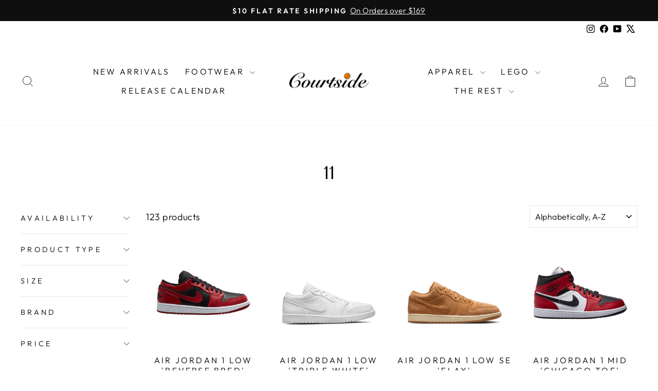

--- FILE ---
content_type: text/html; charset=utf-8
request_url: https://www.courtsidesneakers.com/collections/11
body_size: 60060
content:
<!doctype html>
<html class="no-js" lang="en" dir="ltr">
<head><meta charset="utf-8">
  <meta http-equiv="X-UA-Compatible" content="IE=edge,chrome=1">
  <meta name="viewport" content="width=device-width,initial-scale=1">
  <meta name="theme-color" content="#111111">
  <link rel="canonical" href="https://www.courtsidesneakers.com/collections/11">
  <link rel="preconnect" href="https://cdn.shopify.com" crossorigin>
  <link rel="preconnect" href="https://fonts.shopifycdn.com" crossorigin>
  <link rel="dns-prefetch" href="https://productreviews.shopifycdn.com">
  <link rel="dns-prefetch" href="https://ajax.googleapis.com">
  <link rel="dns-prefetch" href="https://maps.googleapis.com">
  <link rel="dns-prefetch" href="https://maps.gstatic.com"><link rel="shortcut icon" href="//www.courtsidesneakers.com/cdn/shop/files/ball_32x32.jpg?v=1711470213" type="image/png" /><title>11
&ndash; Courtside Sneakers
</title>
<meta property="og:site_name" content="Courtside Sneakers">
  <meta property="og:url" content="https://www.courtsidesneakers.com/collections/11">
  <meta property="og:title" content="11">
  <meta property="og:type" content="website">
  <meta property="og:description" content="Opened in Charlottetown, PE in 2011. We've celebrated 10+ years in business offering the very best from Nike, Jordan, New Balance & more.  We pride ourselves in being a destination for performance basketball and casual fashion footwear. "><meta property="og:image" content="http://www.courtsidesneakers.com/cdn/shop/files/sign.jpg?v=1662026546">
    <meta property="og:image:secure_url" content="https://www.courtsidesneakers.com/cdn/shop/files/sign.jpg?v=1662026546">
    <meta property="og:image:width" content="3119">
    <meta property="og:image:height" content="1825"><meta name="twitter:site" content="@https://x.com/crtsdsnkrs">
  <meta name="twitter:card" content="summary_large_image">
  <meta name="twitter:title" content="11">
  <meta name="twitter:description" content="Opened in Charlottetown, PE in 2011. We've celebrated 10+ years in business offering the very best from Nike, Jordan, New Balance & more.  We pride ourselves in being a destination for performance basketball and casual fashion footwear. ">
<style data-shopify>@font-face {
  font-family: "Tenor Sans";
  font-weight: 400;
  font-style: normal;
  font-display: swap;
  src: url("//www.courtsidesneakers.com/cdn/fonts/tenor_sans/tenorsans_n4.966071a72c28462a9256039d3e3dc5b0cf314f65.woff2") format("woff2"),
       url("//www.courtsidesneakers.com/cdn/fonts/tenor_sans/tenorsans_n4.2282841d948f9649ba5c3cad6ea46df268141820.woff") format("woff");
}

  @font-face {
  font-family: Outfit;
  font-weight: 300;
  font-style: normal;
  font-display: swap;
  src: url("//www.courtsidesneakers.com/cdn/fonts/outfit/outfit_n3.8c97ae4c4fac7c2ea467a6dc784857f4de7e0e37.woff2") format("woff2"),
       url("//www.courtsidesneakers.com/cdn/fonts/outfit/outfit_n3.b50a189ccde91f9bceee88f207c18c09f0b62a7b.woff") format("woff");
}


  @font-face {
  font-family: Outfit;
  font-weight: 600;
  font-style: normal;
  font-display: swap;
  src: url("//www.courtsidesneakers.com/cdn/fonts/outfit/outfit_n6.dfcbaa80187851df2e8384061616a8eaa1702fdc.woff2") format("woff2"),
       url("//www.courtsidesneakers.com/cdn/fonts/outfit/outfit_n6.88384e9fc3e36038624caccb938f24ea8008a91d.woff") format("woff");
}

  
  
</style><link href="//www.courtsidesneakers.com/cdn/shop/t/42/assets/theme.css?v=171997226294544984001753536815" rel="stylesheet" type="text/css" media="all" />
<style data-shopify>:root {
    --typeHeaderPrimary: "Tenor Sans";
    --typeHeaderFallback: sans-serif;
    --typeHeaderSize: 36px;
    --typeHeaderWeight: 400;
    --typeHeaderLineHeight: 1;
    --typeHeaderSpacing: 0.0em;

    --typeBasePrimary:Outfit;
    --typeBaseFallback:sans-serif;
    --typeBaseSize: 18px;
    --typeBaseWeight: 300;
    --typeBaseSpacing: 0.025em;
    --typeBaseLineHeight: 1.4;
    --typeBaselineHeightMinus01: 1.3;

    --typeCollectionTitle: 20px;

    --iconWeight: 2px;
    --iconLinecaps: miter;

    
        --buttonRadius: 0;
    

    --colorGridOverlayOpacity: 0.1;
    --colorAnnouncement: #0f0f0f;
    --colorAnnouncementText: #ffffff;

    --colorBody: #ffffff;
    --colorBodyAlpha05: rgba(255, 255, 255, 0.05);
    --colorBodyDim: #f2f2f2;
    --colorBodyLightDim: #fafafa;
    --colorBodyMediumDim: #f5f5f5;


    --colorBorder: #e8e8e1;

    --colorBtnPrimary: #111111;
    --colorBtnPrimaryLight: #2b2b2b;
    --colorBtnPrimaryDim: #040404;
    --colorBtnPrimaryText: #ffffff;

    --colorCartDot: #ff4f33;

    --colorDrawers: #ffffff;
    --colorDrawersDim: #f2f2f2;
    --colorDrawerBorder: #e8e8e1;
    --colorDrawerText: #000000;
    --colorDrawerTextDark: #000000;
    --colorDrawerButton: #111111;
    --colorDrawerButtonText: #ffffff;

    --colorFooter: #ffffff;
    --colorFooterText: #000000;
    --colorFooterTextAlpha01: #000000;

    --colorGridOverlay: #000000;
    --colorGridOverlayOpacity: 0.1;

    --colorHeaderTextAlpha01: rgba(0, 0, 0, 0.1);

    --colorHeroText: #ffffff;

    --colorSmallImageBg: #ffffff;
    --colorLargeImageBg: #0f0f0f;

    --colorImageOverlay: #000000;
    --colorImageOverlayOpacity: 0.1;
    --colorImageOverlayTextShadow: 0.2;

    --colorLink: #000000;

    --colorModalBg: rgba(230, 230, 230, 0.6);

    --colorNav: #ffffff;
    --colorNavText: #000000;

    --colorPrice: #1c1d1d;

    --colorSaleTag: #1c1d1d;
    --colorSaleTagText: #ffffff;

    --colorTextBody: #000000;
    --colorTextBodyAlpha015: rgba(0, 0, 0, 0.15);
    --colorTextBodyAlpha005: rgba(0, 0, 0, 0.05);
    --colorTextBodyAlpha008: rgba(0, 0, 0, 0.08);
    --colorTextSavings: #C20000;

    --urlIcoSelect: url(//www.courtsidesneakers.com/cdn/shop/t/42/assets/ico-select.svg);
    --urlIcoSelectFooter: url(//www.courtsidesneakers.com/cdn/shop/t/42/assets/ico-select-footer.svg);
    --urlIcoSelectWhite: url(//www.courtsidesneakers.com/cdn/shop/t/42/assets/ico-select-white.svg);

    --grid-gutter: 17px;
    --drawer-gutter: 20px;

    --sizeChartMargin: 25px 0;
    --sizeChartIconMargin: 5px;

    --newsletterReminderPadding: 40px;

    /*Shop Pay Installments*/
    --color-body-text: #000000;
    --color-body: #ffffff;
    --color-bg: #ffffff;
    }

    .placeholder-content {
    background-image: linear-gradient(100deg, #ffffff 40%, #f7f7f7 63%, #ffffff 79%);
    }</style><script>
    document.documentElement.className = document.documentElement.className.replace('no-js', 'js');

    window.theme = window.theme || {};
    theme.routes = {
      home: "/",
      cart: "/cart.js",
      cartPage: "/cart",
      cartAdd: "/cart/add.js",
      cartChange: "/cart/change.js",
      search: "/search",
      predictiveSearch: "/search/suggest"
    };
    theme.strings = {
      soldOut: "Sold Out",
      unavailable: "Unavailable",
      inStockLabel: "In stock, ready to ship",
      oneStockLabel: "Low stock - [count] item left",
      otherStockLabel: "Low stock - [count] items left",
      willNotShipUntil: "Ready to ship [date]",
      willBeInStockAfter: "Back in stock [date]",
      waitingForStock: "Inventory on the way",
      savePrice: "Save [saved_amount]",
      cartEmpty: "Your cart is currently empty.",
      cartTermsConfirmation: "You must agree with the terms and conditions of sales to check out",
      searchCollections: "Collections",
      searchPages: "Pages",
      searchArticles: "Articles",
      productFrom: "from ",
      maxQuantity: "You can only have [quantity] of [title] in your cart."
    };
    theme.settings = {
      cartType: "drawer",
      isCustomerTemplate: false,
      moneyFormat: "\u003cspan class=money\u003e${{amount}} CAD\u003c\/span\u003e",
      saveType: "dollar",
      productImageSize: "square",
      productImageCover: false,
      predictiveSearch: true,
      predictiveSearchType: null,
      predictiveSearchVendor: false,
      predictiveSearchPrice: false,
      quickView: false,
      themeName: 'Impulse',
      themeVersion: "7.6.2"
    };
  </script>

  <script>window.performance && window.performance.mark && window.performance.mark('shopify.content_for_header.start');</script><meta name="google-site-verification" content="5YnKcKKhNikVXxartqtdZiUJGl7CGN2U5Mt-jZJR5E4">
<meta name="facebook-domain-verification" content="ptgopzklrq5nlvl7hgvx7v85w9pqi0">
<meta id="shopify-digital-wallet" name="shopify-digital-wallet" content="/2016710/digital_wallets/dialog">
<meta name="shopify-checkout-api-token" content="df3f69558213cc0733a48de759c86409">
<link rel="alternate" type="application/atom+xml" title="Feed" href="/collections/11.atom" />
<link rel="next" href="/collections/11?page=2">
<link rel="alternate" type="application/json+oembed" href="https://www.courtsidesneakers.com/collections/11.oembed">
<script async="async" src="/checkouts/internal/preloads.js?locale=en-CA"></script>
<link rel="preconnect" href="https://shop.app" crossorigin="anonymous">
<script async="async" src="https://shop.app/checkouts/internal/preloads.js?locale=en-CA&shop_id=2016710" crossorigin="anonymous"></script>
<script id="apple-pay-shop-capabilities" type="application/json">{"shopId":2016710,"countryCode":"CA","currencyCode":"CAD","merchantCapabilities":["supports3DS"],"merchantId":"gid:\/\/shopify\/Shop\/2016710","merchantName":"Courtside Sneakers","requiredBillingContactFields":["postalAddress","email","phone"],"requiredShippingContactFields":["postalAddress","email","phone"],"shippingType":"shipping","supportedNetworks":["visa","masterCard","amex","discover","interac","jcb"],"total":{"type":"pending","label":"Courtside Sneakers","amount":"1.00"},"shopifyPaymentsEnabled":true,"supportsSubscriptions":true}</script>
<script id="shopify-features" type="application/json">{"accessToken":"df3f69558213cc0733a48de759c86409","betas":["rich-media-storefront-analytics"],"domain":"www.courtsidesneakers.com","predictiveSearch":true,"shopId":2016710,"locale":"en"}</script>
<script>var Shopify = Shopify || {};
Shopify.shop = "courtside-sneakers.myshopify.com";
Shopify.locale = "en";
Shopify.currency = {"active":"CAD","rate":"1.0"};
Shopify.country = "CA";
Shopify.theme = {"name":"Current Theme - September 2025","id":146642731173,"schema_name":"Impulse","schema_version":"7.6.2","theme_store_id":null,"role":"main"};
Shopify.theme.handle = "null";
Shopify.theme.style = {"id":null,"handle":null};
Shopify.cdnHost = "www.courtsidesneakers.com/cdn";
Shopify.routes = Shopify.routes || {};
Shopify.routes.root = "/";</script>
<script type="module">!function(o){(o.Shopify=o.Shopify||{}).modules=!0}(window);</script>
<script>!function(o){function n(){var o=[];function n(){o.push(Array.prototype.slice.apply(arguments))}return n.q=o,n}var t=o.Shopify=o.Shopify||{};t.loadFeatures=n(),t.autoloadFeatures=n()}(window);</script>
<script>
  window.ShopifyPay = window.ShopifyPay || {};
  window.ShopifyPay.apiHost = "shop.app\/pay";
  window.ShopifyPay.redirectState = null;
</script>
<script id="shop-js-analytics" type="application/json">{"pageType":"collection"}</script>
<script defer="defer" async type="module" src="//www.courtsidesneakers.com/cdn/shopifycloud/shop-js/modules/v2/client.init-shop-cart-sync_IZsNAliE.en.esm.js"></script>
<script defer="defer" async type="module" src="//www.courtsidesneakers.com/cdn/shopifycloud/shop-js/modules/v2/chunk.common_0OUaOowp.esm.js"></script>
<script type="module">
  await import("//www.courtsidesneakers.com/cdn/shopifycloud/shop-js/modules/v2/client.init-shop-cart-sync_IZsNAliE.en.esm.js");
await import("//www.courtsidesneakers.com/cdn/shopifycloud/shop-js/modules/v2/chunk.common_0OUaOowp.esm.js");

  window.Shopify.SignInWithShop?.initShopCartSync?.({"fedCMEnabled":true,"windoidEnabled":true});

</script>
<script>
  window.Shopify = window.Shopify || {};
  if (!window.Shopify.featureAssets) window.Shopify.featureAssets = {};
  window.Shopify.featureAssets['shop-js'] = {"shop-cart-sync":["modules/v2/client.shop-cart-sync_DLOhI_0X.en.esm.js","modules/v2/chunk.common_0OUaOowp.esm.js"],"init-fed-cm":["modules/v2/client.init-fed-cm_C6YtU0w6.en.esm.js","modules/v2/chunk.common_0OUaOowp.esm.js"],"shop-button":["modules/v2/client.shop-button_BCMx7GTG.en.esm.js","modules/v2/chunk.common_0OUaOowp.esm.js"],"shop-cash-offers":["modules/v2/client.shop-cash-offers_BT26qb5j.en.esm.js","modules/v2/chunk.common_0OUaOowp.esm.js","modules/v2/chunk.modal_CGo_dVj3.esm.js"],"init-windoid":["modules/v2/client.init-windoid_B9PkRMql.en.esm.js","modules/v2/chunk.common_0OUaOowp.esm.js"],"init-shop-email-lookup-coordinator":["modules/v2/client.init-shop-email-lookup-coordinator_DZkqjsbU.en.esm.js","modules/v2/chunk.common_0OUaOowp.esm.js"],"shop-toast-manager":["modules/v2/client.shop-toast-manager_Di2EnuM7.en.esm.js","modules/v2/chunk.common_0OUaOowp.esm.js"],"shop-login-button":["modules/v2/client.shop-login-button_BtqW_SIO.en.esm.js","modules/v2/chunk.common_0OUaOowp.esm.js","modules/v2/chunk.modal_CGo_dVj3.esm.js"],"avatar":["modules/v2/client.avatar_BTnouDA3.en.esm.js"],"pay-button":["modules/v2/client.pay-button_CWa-C9R1.en.esm.js","modules/v2/chunk.common_0OUaOowp.esm.js"],"init-shop-cart-sync":["modules/v2/client.init-shop-cart-sync_IZsNAliE.en.esm.js","modules/v2/chunk.common_0OUaOowp.esm.js"],"init-customer-accounts":["modules/v2/client.init-customer-accounts_DenGwJTU.en.esm.js","modules/v2/client.shop-login-button_BtqW_SIO.en.esm.js","modules/v2/chunk.common_0OUaOowp.esm.js","modules/v2/chunk.modal_CGo_dVj3.esm.js"],"init-shop-for-new-customer-accounts":["modules/v2/client.init-shop-for-new-customer-accounts_JdHXxpS9.en.esm.js","modules/v2/client.shop-login-button_BtqW_SIO.en.esm.js","modules/v2/chunk.common_0OUaOowp.esm.js","modules/v2/chunk.modal_CGo_dVj3.esm.js"],"init-customer-accounts-sign-up":["modules/v2/client.init-customer-accounts-sign-up_D6__K_p8.en.esm.js","modules/v2/client.shop-login-button_BtqW_SIO.en.esm.js","modules/v2/chunk.common_0OUaOowp.esm.js","modules/v2/chunk.modal_CGo_dVj3.esm.js"],"checkout-modal":["modules/v2/client.checkout-modal_C_ZQDY6s.en.esm.js","modules/v2/chunk.common_0OUaOowp.esm.js","modules/v2/chunk.modal_CGo_dVj3.esm.js"],"shop-follow-button":["modules/v2/client.shop-follow-button_XetIsj8l.en.esm.js","modules/v2/chunk.common_0OUaOowp.esm.js","modules/v2/chunk.modal_CGo_dVj3.esm.js"],"lead-capture":["modules/v2/client.lead-capture_DvA72MRN.en.esm.js","modules/v2/chunk.common_0OUaOowp.esm.js","modules/v2/chunk.modal_CGo_dVj3.esm.js"],"shop-login":["modules/v2/client.shop-login_ClXNxyh6.en.esm.js","modules/v2/chunk.common_0OUaOowp.esm.js","modules/v2/chunk.modal_CGo_dVj3.esm.js"],"payment-terms":["modules/v2/client.payment-terms_CNlwjfZz.en.esm.js","modules/v2/chunk.common_0OUaOowp.esm.js","modules/v2/chunk.modal_CGo_dVj3.esm.js"]};
</script>
<script>(function() {
  var isLoaded = false;
  function asyncLoad() {
    if (isLoaded) return;
    isLoaded = true;
    var urls = ["https:\/\/www.improvedcontactform.com\/icf.js?shop=courtside-sneakers.myshopify.com","\/\/livesearch.okasconcepts.com\/js\/livesearch.init.min.js?v=2\u0026shop=courtside-sneakers.myshopify.com","https:\/\/static-resources.botnot.io\/js\/yofi-telemetry-prod.min.js?v=202403300437\u0026shop=courtside-sneakers.myshopify.com","https:\/\/cdn.hextom.com\/js\/freeshippingbar.js?shop=courtside-sneakers.myshopify.com","https:\/\/shy.elfsight.com\/p\/platform.js?shop=courtside-sneakers.myshopify.com"];
    for (var i = 0; i < urls.length; i++) {
      var s = document.createElement('script');
      s.type = 'text/javascript';
      s.async = true;
      s.src = urls[i];
      var x = document.getElementsByTagName('script')[0];
      x.parentNode.insertBefore(s, x);
    }
  };
  if(window.attachEvent) {
    window.attachEvent('onload', asyncLoad);
  } else {
    window.addEventListener('load', asyncLoad, false);
  }
})();</script>
<script id="__st">var __st={"a":2016710,"offset":-14400,"reqid":"32ff7fc1-0bda-4097-b6f7-017945820ca6-1768545563","pageurl":"www.courtsidesneakers.com\/collections\/11","u":"d9d4edd0baa5","p":"collection","rtyp":"collection","rid":53849473};</script>
<script>window.ShopifyPaypalV4VisibilityTracking = true;</script>
<script id="captcha-bootstrap">!function(){'use strict';const t='contact',e='account',n='new_comment',o=[[t,t],['blogs',n],['comments',n],[t,'customer']],c=[[e,'customer_login'],[e,'guest_login'],[e,'recover_customer_password'],[e,'create_customer']],r=t=>t.map((([t,e])=>`form[action*='/${t}']:not([data-nocaptcha='true']) input[name='form_type'][value='${e}']`)).join(','),a=t=>()=>t?[...document.querySelectorAll(t)].map((t=>t.form)):[];function s(){const t=[...o],e=r(t);return a(e)}const i='password',u='form_key',d=['recaptcha-v3-token','g-recaptcha-response','h-captcha-response',i],f=()=>{try{return window.sessionStorage}catch{return}},m='__shopify_v',_=t=>t.elements[u];function p(t,e,n=!1){try{const o=window.sessionStorage,c=JSON.parse(o.getItem(e)),{data:r}=function(t){const{data:e,action:n}=t;return t[m]||n?{data:e,action:n}:{data:t,action:n}}(c);for(const[e,n]of Object.entries(r))t.elements[e]&&(t.elements[e].value=n);n&&o.removeItem(e)}catch(o){console.error('form repopulation failed',{error:o})}}const l='form_type',E='cptcha';function T(t){t.dataset[E]=!0}const w=window,h=w.document,L='Shopify',v='ce_forms',y='captcha';let A=!1;((t,e)=>{const n=(g='f06e6c50-85a8-45c8-87d0-21a2b65856fe',I='https://cdn.shopify.com/shopifycloud/storefront-forms-hcaptcha/ce_storefront_forms_captcha_hcaptcha.v1.5.2.iife.js',D={infoText:'Protected by hCaptcha',privacyText:'Privacy',termsText:'Terms'},(t,e,n)=>{const o=w[L][v],c=o.bindForm;if(c)return c(t,g,e,D).then(n);var r;o.q.push([[t,g,e,D],n]),r=I,A||(h.body.append(Object.assign(h.createElement('script'),{id:'captcha-provider',async:!0,src:r})),A=!0)});var g,I,D;w[L]=w[L]||{},w[L][v]=w[L][v]||{},w[L][v].q=[],w[L][y]=w[L][y]||{},w[L][y].protect=function(t,e){n(t,void 0,e),T(t)},Object.freeze(w[L][y]),function(t,e,n,w,h,L){const[v,y,A,g]=function(t,e,n){const i=e?o:[],u=t?c:[],d=[...i,...u],f=r(d),m=r(i),_=r(d.filter((([t,e])=>n.includes(e))));return[a(f),a(m),a(_),s()]}(w,h,L),I=t=>{const e=t.target;return e instanceof HTMLFormElement?e:e&&e.form},D=t=>v().includes(t);t.addEventListener('submit',(t=>{const e=I(t);if(!e)return;const n=D(e)&&!e.dataset.hcaptchaBound&&!e.dataset.recaptchaBound,o=_(e),c=g().includes(e)&&(!o||!o.value);(n||c)&&t.preventDefault(),c&&!n&&(function(t){try{if(!f())return;!function(t){const e=f();if(!e)return;const n=_(t);if(!n)return;const o=n.value;o&&e.removeItem(o)}(t);const e=Array.from(Array(32),(()=>Math.random().toString(36)[2])).join('');!function(t,e){_(t)||t.append(Object.assign(document.createElement('input'),{type:'hidden',name:u})),t.elements[u].value=e}(t,e),function(t,e){const n=f();if(!n)return;const o=[...t.querySelectorAll(`input[type='${i}']`)].map((({name:t})=>t)),c=[...d,...o],r={};for(const[a,s]of new FormData(t).entries())c.includes(a)||(r[a]=s);n.setItem(e,JSON.stringify({[m]:1,action:t.action,data:r}))}(t,e)}catch(e){console.error('failed to persist form',e)}}(e),e.submit())}));const S=(t,e)=>{t&&!t.dataset[E]&&(n(t,e.some((e=>e===t))),T(t))};for(const o of['focusin','change'])t.addEventListener(o,(t=>{const e=I(t);D(e)&&S(e,y())}));const B=e.get('form_key'),M=e.get(l),P=B&&M;t.addEventListener('DOMContentLoaded',(()=>{const t=y();if(P)for(const e of t)e.elements[l].value===M&&p(e,B);[...new Set([...A(),...v().filter((t=>'true'===t.dataset.shopifyCaptcha))])].forEach((e=>S(e,t)))}))}(h,new URLSearchParams(w.location.search),n,t,e,['guest_login'])})(!0,!0)}();</script>
<script integrity="sha256-4kQ18oKyAcykRKYeNunJcIwy7WH5gtpwJnB7kiuLZ1E=" data-source-attribution="shopify.loadfeatures" defer="defer" src="//www.courtsidesneakers.com/cdn/shopifycloud/storefront/assets/storefront/load_feature-a0a9edcb.js" crossorigin="anonymous"></script>
<script crossorigin="anonymous" defer="defer" src="//www.courtsidesneakers.com/cdn/shopifycloud/storefront/assets/shopify_pay/storefront-65b4c6d7.js?v=20250812"></script>
<script data-source-attribution="shopify.dynamic_checkout.dynamic.init">var Shopify=Shopify||{};Shopify.PaymentButton=Shopify.PaymentButton||{isStorefrontPortableWallets:!0,init:function(){window.Shopify.PaymentButton.init=function(){};var t=document.createElement("script");t.src="https://www.courtsidesneakers.com/cdn/shopifycloud/portable-wallets/latest/portable-wallets.en.js",t.type="module",document.head.appendChild(t)}};
</script>
<script data-source-attribution="shopify.dynamic_checkout.buyer_consent">
  function portableWalletsHideBuyerConsent(e){var t=document.getElementById("shopify-buyer-consent"),n=document.getElementById("shopify-subscription-policy-button");t&&n&&(t.classList.add("hidden"),t.setAttribute("aria-hidden","true"),n.removeEventListener("click",e))}function portableWalletsShowBuyerConsent(e){var t=document.getElementById("shopify-buyer-consent"),n=document.getElementById("shopify-subscription-policy-button");t&&n&&(t.classList.remove("hidden"),t.removeAttribute("aria-hidden"),n.addEventListener("click",e))}window.Shopify?.PaymentButton&&(window.Shopify.PaymentButton.hideBuyerConsent=portableWalletsHideBuyerConsent,window.Shopify.PaymentButton.showBuyerConsent=portableWalletsShowBuyerConsent);
</script>
<script data-source-attribution="shopify.dynamic_checkout.cart.bootstrap">document.addEventListener("DOMContentLoaded",(function(){function t(){return document.querySelector("shopify-accelerated-checkout-cart, shopify-accelerated-checkout")}if(t())Shopify.PaymentButton.init();else{new MutationObserver((function(e,n){t()&&(Shopify.PaymentButton.init(),n.disconnect())})).observe(document.body,{childList:!0,subtree:!0})}}));
</script>
<link id="shopify-accelerated-checkout-styles" rel="stylesheet" media="screen" href="https://www.courtsidesneakers.com/cdn/shopifycloud/portable-wallets/latest/accelerated-checkout-backwards-compat.css" crossorigin="anonymous">
<style id="shopify-accelerated-checkout-cart">
        #shopify-buyer-consent {
  margin-top: 1em;
  display: inline-block;
  width: 100%;
}

#shopify-buyer-consent.hidden {
  display: none;
}

#shopify-subscription-policy-button {
  background: none;
  border: none;
  padding: 0;
  text-decoration: underline;
  font-size: inherit;
  cursor: pointer;
}

#shopify-subscription-policy-button::before {
  box-shadow: none;
}

      </style>

<script>window.performance && window.performance.mark && window.performance.mark('shopify.content_for_header.end');</script>

  <script src="//www.courtsidesneakers.com/cdn/shop/t/42/assets/vendor-scripts-v11.js" defer="defer"></script><script src="//www.courtsidesneakers.com/cdn/shop/t/42/assets/theme.js?v=11752536571476042821747088103" defer="defer"></script>


<!-- BEGIN app block: shopify://apps/minmaxify-order-limits/blocks/app-embed-block/3acfba32-89f3-4377-ae20-cbb9abc48475 --><script type="text/javascript" src="https://limits.minmaxify.com/courtside-sneakers.myshopify.com?v=139a&r=20251220162305"></script>

<!-- END app block --><!-- BEGIN app block: shopify://apps/judge-me-reviews/blocks/judgeme_core/61ccd3b1-a9f2-4160-9fe9-4fec8413e5d8 --><!-- Start of Judge.me Core -->






<link rel="dns-prefetch" href="https://cdnwidget.judge.me">
<link rel="dns-prefetch" href="https://cdn.judge.me">
<link rel="dns-prefetch" href="https://cdn1.judge.me">
<link rel="dns-prefetch" href="https://api.judge.me">

<script data-cfasync='false' class='jdgm-settings-script'>window.jdgmSettings={"pagination":5,"disable_web_reviews":false,"badge_no_review_text":"No reviews","badge_n_reviews_text":"{{ n }} review/reviews","hide_badge_preview_if_no_reviews":true,"badge_hide_text":false,"enforce_center_preview_badge":false,"widget_title":"Customer Reviews","widget_open_form_text":"Write a review","widget_close_form_text":"Cancel review","widget_refresh_page_text":"Refresh page","widget_summary_text":"Based on {{ number_of_reviews }} review/reviews","widget_no_review_text":"Be the first to write a review","widget_name_field_text":"Display name","widget_verified_name_field_text":"Verified Name (public)","widget_name_placeholder_text":"Display name","widget_required_field_error_text":"This field is required.","widget_email_field_text":"Email address","widget_verified_email_field_text":"Verified Email (private, can not be edited)","widget_email_placeholder_text":"Your email address","widget_email_field_error_text":"Please enter a valid email address.","widget_rating_field_text":"Rating","widget_review_title_field_text":"Review Title","widget_review_title_placeholder_text":"Give your review a title","widget_review_body_field_text":"Review content","widget_review_body_placeholder_text":"Start writing here...","widget_pictures_field_text":"Picture/Video (optional)","widget_submit_review_text":"Submit Review","widget_submit_verified_review_text":"Submit Verified Review","widget_submit_success_msg_with_auto_publish":"Thank you! Please refresh the page in a few moments to see your review. You can remove or edit your review by logging into \u003ca href='https://judge.me/login' target='_blank' rel='nofollow noopener'\u003eJudge.me\u003c/a\u003e","widget_submit_success_msg_no_auto_publish":"Thank you! Your review will be published as soon as it is approved by the shop admin. You can remove or edit your review by logging into \u003ca href='https://judge.me/login' target='_blank' rel='nofollow noopener'\u003eJudge.me\u003c/a\u003e","widget_show_default_reviews_out_of_total_text":"Showing {{ n_reviews_shown }} out of {{ n_reviews }} reviews.","widget_show_all_link_text":"Show all","widget_show_less_link_text":"Show less","widget_author_said_text":"{{ reviewer_name }} said:","widget_days_text":"{{ n }} days ago","widget_weeks_text":"{{ n }} week/weeks ago","widget_months_text":"{{ n }} month/months ago","widget_years_text":"{{ n }} year/years ago","widget_yesterday_text":"Yesterday","widget_today_text":"Today","widget_replied_text":"\u003e\u003e {{ shop_name }} replied:","widget_read_more_text":"Read more","widget_reviewer_name_as_initial":"","widget_rating_filter_color":"#fbcd0a","widget_rating_filter_see_all_text":"See all reviews","widget_sorting_most_recent_text":"Most Recent","widget_sorting_highest_rating_text":"Highest Rating","widget_sorting_lowest_rating_text":"Lowest Rating","widget_sorting_with_pictures_text":"Only Pictures","widget_sorting_most_helpful_text":"Most Helpful","widget_open_question_form_text":"Ask a question","widget_reviews_subtab_text":"Reviews","widget_questions_subtab_text":"Questions","widget_question_label_text":"Question","widget_answer_label_text":"Answer","widget_question_placeholder_text":"Write your question here","widget_submit_question_text":"Submit Question","widget_question_submit_success_text":"Thank you for your question! We will notify you once it gets answered.","verified_badge_text":"Verified","verified_badge_bg_color":"","verified_badge_text_color":"","verified_badge_placement":"left-of-reviewer-name","widget_review_max_height":"","widget_hide_border":false,"widget_social_share":false,"widget_thumb":false,"widget_review_location_show":false,"widget_location_format":"","all_reviews_include_out_of_store_products":true,"all_reviews_out_of_store_text":"(out of store)","all_reviews_pagination":100,"all_reviews_product_name_prefix_text":"about","enable_review_pictures":true,"enable_question_anwser":false,"widget_theme":"default","review_date_format":"mm/dd/yyyy","default_sort_method":"most-recent","widget_product_reviews_subtab_text":"Product Reviews","widget_shop_reviews_subtab_text":"Shop Reviews","widget_other_products_reviews_text":"Reviews for other products","widget_store_reviews_subtab_text":"Store reviews","widget_no_store_reviews_text":"This store hasn't received any reviews yet","widget_web_restriction_product_reviews_text":"This product hasn't received any reviews yet","widget_no_items_text":"No items found","widget_show_more_text":"Show more","widget_write_a_store_review_text":"Write a Store Review","widget_other_languages_heading":"Reviews in Other Languages","widget_translate_review_text":"Translate review to {{ language }}","widget_translating_review_text":"Translating...","widget_show_original_translation_text":"Show original ({{ language }})","widget_translate_review_failed_text":"Review couldn't be translated.","widget_translate_review_retry_text":"Retry","widget_translate_review_try_again_later_text":"Try again later","show_product_url_for_grouped_product":false,"widget_sorting_pictures_first_text":"Pictures First","show_pictures_on_all_rev_page_mobile":false,"show_pictures_on_all_rev_page_desktop":false,"floating_tab_hide_mobile_install_preference":false,"floating_tab_button_name":"★ Reviews","floating_tab_title":"Let customers speak for us","floating_tab_button_color":"","floating_tab_button_background_color":"","floating_tab_url":"","floating_tab_url_enabled":false,"floating_tab_tab_style":"text","all_reviews_text_badge_text":"Customers rate us {{ shop.metafields.judgeme.all_reviews_rating | round: 1 }}/5 based on {{ shop.metafields.judgeme.all_reviews_count }} reviews.","all_reviews_text_badge_text_branded_style":"{{ shop.metafields.judgeme.all_reviews_rating | round: 1 }} out of 5 stars based on {{ shop.metafields.judgeme.all_reviews_count }} reviews","is_all_reviews_text_badge_a_link":false,"show_stars_for_all_reviews_text_badge":false,"all_reviews_text_badge_url":"","all_reviews_text_style":"branded","all_reviews_text_color_style":"judgeme_brand_color","all_reviews_text_color":"#108474","all_reviews_text_show_jm_brand":false,"featured_carousel_show_header":true,"featured_carousel_title":"Let customers speak for us","testimonials_carousel_title":"Customers are saying","videos_carousel_title":"Real customer stories","cards_carousel_title":"Customers are saying","featured_carousel_count_text":"from {{ n }} reviews","featured_carousel_add_link_to_all_reviews_page":false,"featured_carousel_url":"","featured_carousel_show_images":true,"featured_carousel_autoslide_interval":5,"featured_carousel_arrows_on_the_sides":false,"featured_carousel_height":250,"featured_carousel_width":90,"featured_carousel_image_size":0,"featured_carousel_image_height":250,"featured_carousel_arrow_color":"#eeeeee","verified_count_badge_style":"branded","verified_count_badge_orientation":"horizontal","verified_count_badge_color_style":"judgeme_brand_color","verified_count_badge_color":"#108474","is_verified_count_badge_a_link":false,"verified_count_badge_url":"","verified_count_badge_show_jm_brand":true,"widget_rating_preset_default":5,"widget_first_sub_tab":"product-reviews","widget_show_histogram":true,"widget_histogram_use_custom_color":false,"widget_pagination_use_custom_color":false,"widget_star_use_custom_color":false,"widget_verified_badge_use_custom_color":false,"widget_write_review_use_custom_color":false,"picture_reminder_submit_button":"Upload Pictures","enable_review_videos":false,"mute_video_by_default":false,"widget_sorting_videos_first_text":"Videos First","widget_review_pending_text":"Pending","featured_carousel_items_for_large_screen":4,"social_share_options_order":"Facebook,Twitter","remove_microdata_snippet":true,"disable_json_ld":false,"enable_json_ld_products":false,"preview_badge_show_question_text":false,"preview_badge_no_question_text":"No questions","preview_badge_n_question_text":"{{ number_of_questions }} question/questions","qa_badge_show_icon":false,"qa_badge_position":"same-row","remove_judgeme_branding":true,"widget_add_search_bar":false,"widget_search_bar_placeholder":"Search","widget_sorting_verified_only_text":"Verified only","featured_carousel_theme":"default","featured_carousel_show_rating":true,"featured_carousel_show_title":true,"featured_carousel_show_body":true,"featured_carousel_show_date":false,"featured_carousel_show_reviewer":true,"featured_carousel_show_product":false,"featured_carousel_header_background_color":"#108474","featured_carousel_header_text_color":"#ffffff","featured_carousel_name_product_separator":"reviewed","featured_carousel_full_star_background":"#108474","featured_carousel_empty_star_background":"#dadada","featured_carousel_vertical_theme_background":"#f9fafb","featured_carousel_verified_badge_enable":true,"featured_carousel_verified_badge_color":"#108474","featured_carousel_border_style":"round","featured_carousel_review_line_length_limit":3,"featured_carousel_more_reviews_button_text":"Read more reviews","featured_carousel_view_product_button_text":"View product","all_reviews_page_load_reviews_on":"scroll","all_reviews_page_load_more_text":"Load More Reviews","disable_fb_tab_reviews":false,"enable_ajax_cdn_cache":false,"widget_advanced_speed_features":5,"widget_public_name_text":"displayed publicly like","default_reviewer_name":"John Smith","default_reviewer_name_has_non_latin":true,"widget_reviewer_anonymous":"Anonymous","medals_widget_title":"Judge.me Review Medals","medals_widget_background_color":"#f9fafb","medals_widget_position":"footer_all_pages","medals_widget_border_color":"#f9fafb","medals_widget_verified_text_position":"left","medals_widget_use_monochromatic_version":false,"medals_widget_elements_color":"#108474","show_reviewer_avatar":true,"widget_invalid_yt_video_url_error_text":"Not a YouTube video URL","widget_max_length_field_error_text":"Please enter no more than {0} characters.","widget_show_country_flag":false,"widget_show_collected_via_shop_app":true,"widget_verified_by_shop_badge_style":"light","widget_verified_by_shop_text":"Verified by Shop","widget_show_photo_gallery":false,"widget_load_with_code_splitting":true,"widget_ugc_install_preference":false,"widget_ugc_title":"Made by us, Shared by you","widget_ugc_subtitle":"Tag us to see your picture featured in our page","widget_ugc_arrows_color":"#ffffff","widget_ugc_primary_button_text":"Buy Now","widget_ugc_primary_button_background_color":"#108474","widget_ugc_primary_button_text_color":"#ffffff","widget_ugc_primary_button_border_width":"0","widget_ugc_primary_button_border_style":"none","widget_ugc_primary_button_border_color":"#108474","widget_ugc_primary_button_border_radius":"25","widget_ugc_secondary_button_text":"Load More","widget_ugc_secondary_button_background_color":"#ffffff","widget_ugc_secondary_button_text_color":"#108474","widget_ugc_secondary_button_border_width":"2","widget_ugc_secondary_button_border_style":"solid","widget_ugc_secondary_button_border_color":"#108474","widget_ugc_secondary_button_border_radius":"25","widget_ugc_reviews_button_text":"View Reviews","widget_ugc_reviews_button_background_color":"#ffffff","widget_ugc_reviews_button_text_color":"#108474","widget_ugc_reviews_button_border_width":"2","widget_ugc_reviews_button_border_style":"solid","widget_ugc_reviews_button_border_color":"#108474","widget_ugc_reviews_button_border_radius":"25","widget_ugc_reviews_button_link_to":"judgeme-reviews-page","widget_ugc_show_post_date":true,"widget_ugc_max_width":"800","widget_rating_metafield_value_type":true,"widget_primary_color":"#108474","widget_enable_secondary_color":false,"widget_secondary_color":"#edf5f5","widget_summary_average_rating_text":"{{ average_rating }} out of 5","widget_media_grid_title":"Customer photos \u0026 videos","widget_media_grid_see_more_text":"See more","widget_round_style":false,"widget_show_product_medals":true,"widget_verified_by_judgeme_text":"Verified by Judge.me","widget_show_store_medals":true,"widget_verified_by_judgeme_text_in_store_medals":"Verified by Judge.me","widget_media_field_exceed_quantity_message":"Sorry, we can only accept {{ max_media }} for one review.","widget_media_field_exceed_limit_message":"{{ file_name }} is too large, please select a {{ media_type }} less than {{ size_limit }}MB.","widget_review_submitted_text":"Review Submitted!","widget_question_submitted_text":"Question Submitted!","widget_close_form_text_question":"Cancel","widget_write_your_answer_here_text":"Write your answer here","widget_enabled_branded_link":true,"widget_show_collected_by_judgeme":false,"widget_reviewer_name_color":"","widget_write_review_text_color":"","widget_write_review_bg_color":"","widget_collected_by_judgeme_text":"collected by Judge.me","widget_pagination_type":"standard","widget_load_more_text":"Load More","widget_load_more_color":"#108474","widget_full_review_text":"Full Review","widget_read_more_reviews_text":"Read More Reviews","widget_read_questions_text":"Read Questions","widget_questions_and_answers_text":"Questions \u0026 Answers","widget_verified_by_text":"Verified by","widget_verified_text":"Verified","widget_number_of_reviews_text":"{{ number_of_reviews }} reviews","widget_back_button_text":"Back","widget_next_button_text":"Next","widget_custom_forms_filter_button":"Filters","custom_forms_style":"horizontal","widget_show_review_information":false,"how_reviews_are_collected":"How reviews are collected?","widget_show_review_keywords":false,"widget_gdpr_statement":"How we use your data: We'll only contact you about the review you left, and only if necessary. By submitting your review, you agree to Judge.me's \u003ca href='https://judge.me/terms' target='_blank' rel='nofollow noopener'\u003eterms\u003c/a\u003e, \u003ca href='https://judge.me/privacy' target='_blank' rel='nofollow noopener'\u003eprivacy\u003c/a\u003e and \u003ca href='https://judge.me/content-policy' target='_blank' rel='nofollow noopener'\u003econtent\u003c/a\u003e policies.","widget_multilingual_sorting_enabled":false,"widget_translate_review_content_enabled":false,"widget_translate_review_content_method":"manual","popup_widget_review_selection":"automatically_with_pictures","popup_widget_round_border_style":true,"popup_widget_show_title":true,"popup_widget_show_body":true,"popup_widget_show_reviewer":false,"popup_widget_show_product":true,"popup_widget_show_pictures":true,"popup_widget_use_review_picture":true,"popup_widget_show_on_home_page":true,"popup_widget_show_on_product_page":true,"popup_widget_show_on_collection_page":true,"popup_widget_show_on_cart_page":true,"popup_widget_position":"bottom_left","popup_widget_first_review_delay":5,"popup_widget_duration":5,"popup_widget_interval":5,"popup_widget_review_count":5,"popup_widget_hide_on_mobile":true,"review_snippet_widget_round_border_style":true,"review_snippet_widget_card_color":"#FFFFFF","review_snippet_widget_slider_arrows_background_color":"#FFFFFF","review_snippet_widget_slider_arrows_color":"#000000","review_snippet_widget_star_color":"#108474","show_product_variant":false,"all_reviews_product_variant_label_text":"Variant: ","widget_show_verified_branding":false,"widget_ai_summary_title":"Customers say","widget_ai_summary_disclaimer":"AI-powered review summary based on recent customer reviews","widget_show_ai_summary":false,"widget_show_ai_summary_bg":false,"widget_show_review_title_input":true,"redirect_reviewers_invited_via_email":"external_form","request_store_review_after_product_review":true,"request_review_other_products_in_order":true,"review_form_color_scheme":"default","review_form_corner_style":"square","review_form_star_color":{},"review_form_text_color":"#333333","review_form_background_color":"#ffffff","review_form_field_background_color":"#fafafa","review_form_button_color":{},"review_form_button_text_color":"#ffffff","review_form_modal_overlay_color":"#000000","review_content_screen_title_text":"How would you rate this product?","review_content_introduction_text":"We would love it if you would share a bit about your experience.","store_review_form_title_text":"How would you rate this store?","store_review_form_introduction_text":"We would love it if you would share a bit about your experience.","show_review_guidance_text":true,"one_star_review_guidance_text":"Poor","five_star_review_guidance_text":"Great","customer_information_screen_title_text":"About you","customer_information_introduction_text":"Please tell us more about you.","custom_questions_screen_title_text":"Your experience in more detail","custom_questions_introduction_text":"Here are a few questions to help us understand more about your experience.","review_submitted_screen_title_text":"Thanks for your review!","review_submitted_screen_thank_you_text":"We are processing it and it will appear on the store soon.","review_submitted_screen_email_verification_text":"Please confirm your email by clicking the link we just sent you. This helps us keep reviews authentic.","review_submitted_request_store_review_text":"Would you like to share your experience of shopping with us?","review_submitted_review_other_products_text":"Would you like to review these products?","store_review_screen_title_text":"Would you like to share your experience of shopping with us?","store_review_introduction_text":"We value your feedback and use it to improve. Please share any thoughts or suggestions you have.","reviewer_media_screen_title_picture_text":"Share a picture","reviewer_media_introduction_picture_text":"Upload a photo to support your review.","reviewer_media_screen_title_video_text":"Share a video","reviewer_media_introduction_video_text":"Upload a video to support your review.","reviewer_media_screen_title_picture_or_video_text":"Share a picture or video","reviewer_media_introduction_picture_or_video_text":"Upload a photo or video to support your review.","reviewer_media_youtube_url_text":"Paste your Youtube URL here","advanced_settings_next_step_button_text":"Next","advanced_settings_close_review_button_text":"Close","modal_write_review_flow":false,"write_review_flow_required_text":"Required","write_review_flow_privacy_message_text":"We respect your privacy.","write_review_flow_anonymous_text":"Post review as anonymous","write_review_flow_visibility_text":"This won't be visible to other customers.","write_review_flow_multiple_selection_help_text":"Select as many as you like","write_review_flow_single_selection_help_text":"Select one option","write_review_flow_required_field_error_text":"This field is required","write_review_flow_invalid_email_error_text":"Please enter a valid email address","write_review_flow_max_length_error_text":"Max. {{ max_length }} characters.","write_review_flow_media_upload_text":"\u003cb\u003eClick to upload\u003c/b\u003e or drag and drop","write_review_flow_gdpr_statement":"We'll only contact you about your review if necessary. By submitting your review, you agree to our \u003ca href='https://judge.me/terms' target='_blank' rel='nofollow noopener'\u003eterms and conditions\u003c/a\u003e and \u003ca href='https://judge.me/privacy' target='_blank' rel='nofollow noopener'\u003eprivacy policy\u003c/a\u003e.","rating_only_reviews_enabled":false,"show_negative_reviews_help_screen":false,"new_review_flow_help_screen_rating_threshold":3,"negative_review_resolution_screen_title_text":"Tell us more","negative_review_resolution_text":"Your experience matters to us. If there were issues with your purchase, we're here to help. Feel free to reach out to us, we'd love the opportunity to make things right.","negative_review_resolution_button_text":"Contact us","negative_review_resolution_proceed_with_review_text":"Leave a review","negative_review_resolution_subject":"Issue with purchase from {{ shop_name }}.{{ order_name }}","preview_badge_collection_page_install_status":false,"widget_review_custom_css":"","preview_badge_custom_css":"","preview_badge_stars_count":"5-stars","featured_carousel_custom_css":"","floating_tab_custom_css":"","all_reviews_widget_custom_css":"","medals_widget_custom_css":"","verified_badge_custom_css":"","all_reviews_text_custom_css":"","transparency_badges_collected_via_store_invite":false,"transparency_badges_from_another_provider":false,"transparency_badges_collected_from_store_visitor":false,"transparency_badges_collected_by_verified_review_provider":false,"transparency_badges_earned_reward":false,"transparency_badges_collected_via_store_invite_text":"Review collected via store invitation","transparency_badges_from_another_provider_text":"Review collected from another provider","transparency_badges_collected_from_store_visitor_text":"Review collected from a store visitor","transparency_badges_written_in_google_text":"Review written in Google","transparency_badges_written_in_etsy_text":"Review written in Etsy","transparency_badges_written_in_shop_app_text":"Review written in Shop App","transparency_badges_earned_reward_text":"Review earned a reward for future purchase","product_review_widget_per_page":10,"widget_store_review_label_text":"Review about the store","checkout_comment_extension_title_on_product_page":"Customer Comments","checkout_comment_extension_num_latest_comment_show":5,"checkout_comment_extension_format":"name_and_timestamp","checkout_comment_customer_name":"last_initial","checkout_comment_comment_notification":true,"preview_badge_collection_page_install_preference":false,"preview_badge_home_page_install_preference":false,"preview_badge_product_page_install_preference":false,"review_widget_install_preference":"","review_carousel_install_preference":false,"floating_reviews_tab_install_preference":"none","verified_reviews_count_badge_install_preference":false,"all_reviews_text_install_preference":false,"review_widget_best_location":false,"judgeme_medals_install_preference":false,"review_widget_revamp_enabled":false,"review_widget_qna_enabled":false,"review_widget_header_theme":"minimal","review_widget_widget_title_enabled":true,"review_widget_header_text_size":"medium","review_widget_header_text_weight":"regular","review_widget_average_rating_style":"compact","review_widget_bar_chart_enabled":true,"review_widget_bar_chart_type":"numbers","review_widget_bar_chart_style":"standard","review_widget_expanded_media_gallery_enabled":false,"review_widget_reviews_section_theme":"standard","review_widget_image_style":"thumbnails","review_widget_review_image_ratio":"square","review_widget_stars_size":"medium","review_widget_verified_badge":"standard_text","review_widget_review_title_text_size":"medium","review_widget_review_text_size":"medium","review_widget_review_text_length":"medium","review_widget_number_of_columns_desktop":3,"review_widget_carousel_transition_speed":5,"review_widget_custom_questions_answers_display":"always","review_widget_button_text_color":"#FFFFFF","review_widget_text_color":"#000000","review_widget_lighter_text_color":"#7B7B7B","review_widget_corner_styling":"soft","review_widget_review_word_singular":"review","review_widget_review_word_plural":"reviews","review_widget_voting_label":"Helpful?","review_widget_shop_reply_label":"Reply from {{ shop_name }}:","review_widget_filters_title":"Filters","qna_widget_question_word_singular":"Question","qna_widget_question_word_plural":"Questions","qna_widget_answer_reply_label":"Answer from {{ answerer_name }}:","qna_content_screen_title_text":"Ask a question about this product","qna_widget_question_required_field_error_text":"Please enter your question.","qna_widget_flow_gdpr_statement":"We'll only contact you about your question if necessary. By submitting your question, you agree to our \u003ca href='https://judge.me/terms' target='_blank' rel='nofollow noopener'\u003eterms and conditions\u003c/a\u003e and \u003ca href='https://judge.me/privacy' target='_blank' rel='nofollow noopener'\u003eprivacy policy\u003c/a\u003e.","qna_widget_question_submitted_text":"Thanks for your question!","qna_widget_close_form_text_question":"Close","qna_widget_question_submit_success_text":"We’ll notify you by email when your question is answered.","all_reviews_widget_v2025_enabled":false,"all_reviews_widget_v2025_header_theme":"default","all_reviews_widget_v2025_widget_title_enabled":true,"all_reviews_widget_v2025_header_text_size":"medium","all_reviews_widget_v2025_header_text_weight":"regular","all_reviews_widget_v2025_average_rating_style":"compact","all_reviews_widget_v2025_bar_chart_enabled":true,"all_reviews_widget_v2025_bar_chart_type":"numbers","all_reviews_widget_v2025_bar_chart_style":"standard","all_reviews_widget_v2025_expanded_media_gallery_enabled":false,"all_reviews_widget_v2025_show_store_medals":true,"all_reviews_widget_v2025_show_photo_gallery":true,"all_reviews_widget_v2025_show_review_keywords":false,"all_reviews_widget_v2025_show_ai_summary":false,"all_reviews_widget_v2025_show_ai_summary_bg":false,"all_reviews_widget_v2025_add_search_bar":false,"all_reviews_widget_v2025_default_sort_method":"most-recent","all_reviews_widget_v2025_reviews_per_page":10,"all_reviews_widget_v2025_reviews_section_theme":"default","all_reviews_widget_v2025_image_style":"thumbnails","all_reviews_widget_v2025_review_image_ratio":"square","all_reviews_widget_v2025_stars_size":"medium","all_reviews_widget_v2025_verified_badge":"bold_badge","all_reviews_widget_v2025_review_title_text_size":"medium","all_reviews_widget_v2025_review_text_size":"medium","all_reviews_widget_v2025_review_text_length":"medium","all_reviews_widget_v2025_number_of_columns_desktop":3,"all_reviews_widget_v2025_carousel_transition_speed":5,"all_reviews_widget_v2025_custom_questions_answers_display":"always","all_reviews_widget_v2025_show_product_variant":false,"all_reviews_widget_v2025_show_reviewer_avatar":true,"all_reviews_widget_v2025_reviewer_name_as_initial":"","all_reviews_widget_v2025_review_location_show":false,"all_reviews_widget_v2025_location_format":"","all_reviews_widget_v2025_show_country_flag":false,"all_reviews_widget_v2025_verified_by_shop_badge_style":"light","all_reviews_widget_v2025_social_share":false,"all_reviews_widget_v2025_social_share_options_order":"Facebook,Twitter,LinkedIn,Pinterest","all_reviews_widget_v2025_pagination_type":"standard","all_reviews_widget_v2025_button_text_color":"#FFFFFF","all_reviews_widget_v2025_text_color":"#000000","all_reviews_widget_v2025_lighter_text_color":"#7B7B7B","all_reviews_widget_v2025_corner_styling":"soft","all_reviews_widget_v2025_title":"Customer reviews","all_reviews_widget_v2025_ai_summary_title":"Customers say about this store","all_reviews_widget_v2025_no_review_text":"Be the first to write a review","platform":"shopify","branding_url":"https://app.judge.me/reviews","branding_text":"Powered by Judge.me","locale":"en","reply_name":"Courtside Sneakers","widget_version":"3.0","footer":true,"autopublish":true,"review_dates":true,"enable_custom_form":false,"shop_locale":"en","enable_multi_locales_translations":true,"show_review_title_input":true,"review_verification_email_status":"always","can_be_branded":true,"reply_name_text":"Courtside Sneakers"};</script> <style class='jdgm-settings-style'>.jdgm-xx{left:0}:root{--jdgm-primary-color: #108474;--jdgm-secondary-color: rgba(16,132,116,0.1);--jdgm-star-color: #108474;--jdgm-write-review-text-color: white;--jdgm-write-review-bg-color: #108474;--jdgm-paginate-color: #108474;--jdgm-border-radius: 0;--jdgm-reviewer-name-color: #108474}.jdgm-histogram__bar-content{background-color:#108474}.jdgm-rev[data-verified-buyer=true] .jdgm-rev__icon.jdgm-rev__icon:after,.jdgm-rev__buyer-badge.jdgm-rev__buyer-badge{color:white;background-color:#108474}.jdgm-review-widget--small .jdgm-gallery.jdgm-gallery .jdgm-gallery__thumbnail-link:nth-child(8) .jdgm-gallery__thumbnail-wrapper.jdgm-gallery__thumbnail-wrapper:before{content:"See more"}@media only screen and (min-width: 768px){.jdgm-gallery.jdgm-gallery .jdgm-gallery__thumbnail-link:nth-child(8) .jdgm-gallery__thumbnail-wrapper.jdgm-gallery__thumbnail-wrapper:before{content:"See more"}}.jdgm-prev-badge[data-average-rating='0.00']{display:none !important}.jdgm-author-all-initials{display:none !important}.jdgm-author-last-initial{display:none !important}.jdgm-rev-widg__title{visibility:hidden}.jdgm-rev-widg__summary-text{visibility:hidden}.jdgm-prev-badge__text{visibility:hidden}.jdgm-rev__prod-link-prefix:before{content:'about'}.jdgm-rev__variant-label:before{content:'Variant: '}.jdgm-rev__out-of-store-text:before{content:'(out of store)'}@media only screen and (min-width: 768px){.jdgm-rev__pics .jdgm-rev_all-rev-page-picture-separator,.jdgm-rev__pics .jdgm-rev__product-picture{display:none}}@media only screen and (max-width: 768px){.jdgm-rev__pics .jdgm-rev_all-rev-page-picture-separator,.jdgm-rev__pics .jdgm-rev__product-picture{display:none}}.jdgm-preview-badge[data-template="product"]{display:none !important}.jdgm-preview-badge[data-template="collection"]{display:none !important}.jdgm-preview-badge[data-template="index"]{display:none !important}.jdgm-review-widget[data-from-snippet="true"]{display:none !important}.jdgm-verified-count-badget[data-from-snippet="true"]{display:none !important}.jdgm-carousel-wrapper[data-from-snippet="true"]{display:none !important}.jdgm-all-reviews-text[data-from-snippet="true"]{display:none !important}.jdgm-medals-section[data-from-snippet="true"]{display:none !important}.jdgm-ugc-media-wrapper[data-from-snippet="true"]{display:none !important}.jdgm-rev__transparency-badge[data-badge-type="review_collected_via_store_invitation"]{display:none !important}.jdgm-rev__transparency-badge[data-badge-type="review_collected_from_another_provider"]{display:none !important}.jdgm-rev__transparency-badge[data-badge-type="review_collected_from_store_visitor"]{display:none !important}.jdgm-rev__transparency-badge[data-badge-type="review_written_in_etsy"]{display:none !important}.jdgm-rev__transparency-badge[data-badge-type="review_written_in_google_business"]{display:none !important}.jdgm-rev__transparency-badge[data-badge-type="review_written_in_shop_app"]{display:none !important}.jdgm-rev__transparency-badge[data-badge-type="review_earned_for_future_purchase"]{display:none !important}.jdgm-review-snippet-widget .jdgm-rev-snippet-widget__cards-container .jdgm-rev-snippet-card{border-radius:8px;background:#fff}.jdgm-review-snippet-widget .jdgm-rev-snippet-widget__cards-container .jdgm-rev-snippet-card__rev-rating .jdgm-star{color:#108474}.jdgm-review-snippet-widget .jdgm-rev-snippet-widget__prev-btn,.jdgm-review-snippet-widget .jdgm-rev-snippet-widget__next-btn{border-radius:50%;background:#fff}.jdgm-review-snippet-widget .jdgm-rev-snippet-widget__prev-btn>svg,.jdgm-review-snippet-widget .jdgm-rev-snippet-widget__next-btn>svg{fill:#000}.jdgm-full-rev-modal.rev-snippet-widget .jm-mfp-container .jm-mfp-content,.jdgm-full-rev-modal.rev-snippet-widget .jm-mfp-container .jdgm-full-rev__icon,.jdgm-full-rev-modal.rev-snippet-widget .jm-mfp-container .jdgm-full-rev__pic-img,.jdgm-full-rev-modal.rev-snippet-widget .jm-mfp-container .jdgm-full-rev__reply{border-radius:8px}.jdgm-full-rev-modal.rev-snippet-widget .jm-mfp-container .jdgm-full-rev[data-verified-buyer="true"] .jdgm-full-rev__icon::after{border-radius:8px}.jdgm-full-rev-modal.rev-snippet-widget .jm-mfp-container .jdgm-full-rev .jdgm-rev__buyer-badge{border-radius:calc( 8px / 2 )}.jdgm-full-rev-modal.rev-snippet-widget .jm-mfp-container .jdgm-full-rev .jdgm-full-rev__replier::before{content:'Courtside Sneakers'}.jdgm-full-rev-modal.rev-snippet-widget .jm-mfp-container .jdgm-full-rev .jdgm-full-rev__product-button{border-radius:calc( 8px * 6 )}
</style> <style class='jdgm-settings-style'></style>

  
  
  
  <style class='jdgm-miracle-styles'>
  @-webkit-keyframes jdgm-spin{0%{-webkit-transform:rotate(0deg);-ms-transform:rotate(0deg);transform:rotate(0deg)}100%{-webkit-transform:rotate(359deg);-ms-transform:rotate(359deg);transform:rotate(359deg)}}@keyframes jdgm-spin{0%{-webkit-transform:rotate(0deg);-ms-transform:rotate(0deg);transform:rotate(0deg)}100%{-webkit-transform:rotate(359deg);-ms-transform:rotate(359deg);transform:rotate(359deg)}}@font-face{font-family:'JudgemeStar';src:url("[data-uri]") format("woff");font-weight:normal;font-style:normal}.jdgm-star{font-family:'JudgemeStar';display:inline !important;text-decoration:none !important;padding:0 4px 0 0 !important;margin:0 !important;font-weight:bold;opacity:1;-webkit-font-smoothing:antialiased;-moz-osx-font-smoothing:grayscale}.jdgm-star:hover{opacity:1}.jdgm-star:last-of-type{padding:0 !important}.jdgm-star.jdgm--on:before{content:"\e000"}.jdgm-star.jdgm--off:before{content:"\e001"}.jdgm-star.jdgm--half:before{content:"\e002"}.jdgm-widget *{margin:0;line-height:1.4;-webkit-box-sizing:border-box;-moz-box-sizing:border-box;box-sizing:border-box;-webkit-overflow-scrolling:touch}.jdgm-hidden{display:none !important;visibility:hidden !important}.jdgm-temp-hidden{display:none}.jdgm-spinner{width:40px;height:40px;margin:auto;border-radius:50%;border-top:2px solid #eee;border-right:2px solid #eee;border-bottom:2px solid #eee;border-left:2px solid #ccc;-webkit-animation:jdgm-spin 0.8s infinite linear;animation:jdgm-spin 0.8s infinite linear}.jdgm-spinner:empty{display:block}.jdgm-prev-badge{display:block !important}

</style>


  
  
   


<script data-cfasync='false' class='jdgm-script'>
!function(e){window.jdgm=window.jdgm||{},jdgm.CDN_HOST="https://cdnwidget.judge.me/",jdgm.CDN_HOST_ALT="https://cdn2.judge.me/cdn/widget_frontend/",jdgm.API_HOST="https://api.judge.me/",jdgm.CDN_BASE_URL="https://cdn.shopify.com/extensions/019bc2a9-7271-74a7-b65b-e73c32c977be/judgeme-extensions-295/assets/",
jdgm.docReady=function(d){(e.attachEvent?"complete"===e.readyState:"loading"!==e.readyState)?
setTimeout(d,0):e.addEventListener("DOMContentLoaded",d)},jdgm.loadCSS=function(d,t,o,a){
!o&&jdgm.loadCSS.requestedUrls.indexOf(d)>=0||(jdgm.loadCSS.requestedUrls.push(d),
(a=e.createElement("link")).rel="stylesheet",a.class="jdgm-stylesheet",a.media="nope!",
a.href=d,a.onload=function(){this.media="all",t&&setTimeout(t)},e.body.appendChild(a))},
jdgm.loadCSS.requestedUrls=[],jdgm.loadJS=function(e,d){var t=new XMLHttpRequest;
t.onreadystatechange=function(){4===t.readyState&&(Function(t.response)(),d&&d(t.response))},
t.open("GET",e),t.onerror=function(){if(e.indexOf(jdgm.CDN_HOST)===0&&jdgm.CDN_HOST_ALT!==jdgm.CDN_HOST){var f=e.replace(jdgm.CDN_HOST,jdgm.CDN_HOST_ALT);jdgm.loadJS(f,d)}},t.send()},jdgm.docReady((function(){(window.jdgmLoadCSS||e.querySelectorAll(
".jdgm-widget, .jdgm-all-reviews-page").length>0)&&(jdgmSettings.widget_load_with_code_splitting?
parseFloat(jdgmSettings.widget_version)>=3?jdgm.loadCSS(jdgm.CDN_HOST+"widget_v3/base.css"):
jdgm.loadCSS(jdgm.CDN_HOST+"widget/base.css"):jdgm.loadCSS(jdgm.CDN_HOST+"shopify_v2.css"),
jdgm.loadJS(jdgm.CDN_HOST+"loa"+"der.js"))}))}(document);
</script>
<noscript><link rel="stylesheet" type="text/css" media="all" href="https://cdnwidget.judge.me/shopify_v2.css"></noscript>

<!-- BEGIN app snippet: theme_fix_tags --><script>
  (function() {
    var jdgmThemeFixes = null;
    if (!jdgmThemeFixes) return;
    var thisThemeFix = jdgmThemeFixes[Shopify.theme.id];
    if (!thisThemeFix) return;

    if (thisThemeFix.html) {
      document.addEventListener("DOMContentLoaded", function() {
        var htmlDiv = document.createElement('div');
        htmlDiv.classList.add('jdgm-theme-fix-html');
        htmlDiv.innerHTML = thisThemeFix.html;
        document.body.append(htmlDiv);
      });
    };

    if (thisThemeFix.css) {
      var styleTag = document.createElement('style');
      styleTag.classList.add('jdgm-theme-fix-style');
      styleTag.innerHTML = thisThemeFix.css;
      document.head.append(styleTag);
    };

    if (thisThemeFix.js) {
      var scriptTag = document.createElement('script');
      scriptTag.classList.add('jdgm-theme-fix-script');
      scriptTag.innerHTML = thisThemeFix.js;
      document.head.append(scriptTag);
    };
  })();
</script>
<!-- END app snippet -->
<!-- End of Judge.me Core -->



<!-- END app block --><script src="https://cdn.shopify.com/extensions/019bbde2-aa41-7224-807c-8a1fb9a30b00/smile-io-265/assets/smile-loader.js" type="text/javascript" defer="defer"></script>
<script src="https://cdn.shopify.com/extensions/019bc2a9-7271-74a7-b65b-e73c32c977be/judgeme-extensions-295/assets/loader.js" type="text/javascript" defer="defer"></script>
<link href="https://monorail-edge.shopifysvc.com" rel="dns-prefetch">
<script>(function(){if ("sendBeacon" in navigator && "performance" in window) {try {var session_token_from_headers = performance.getEntriesByType('navigation')[0].serverTiming.find(x => x.name == '_s').description;} catch {var session_token_from_headers = undefined;}var session_cookie_matches = document.cookie.match(/_shopify_s=([^;]*)/);var session_token_from_cookie = session_cookie_matches && session_cookie_matches.length === 2 ? session_cookie_matches[1] : "";var session_token = session_token_from_headers || session_token_from_cookie || "";function handle_abandonment_event(e) {var entries = performance.getEntries().filter(function(entry) {return /monorail-edge.shopifysvc.com/.test(entry.name);});if (!window.abandonment_tracked && entries.length === 0) {window.abandonment_tracked = true;var currentMs = Date.now();var navigation_start = performance.timing.navigationStart;var payload = {shop_id: 2016710,url: window.location.href,navigation_start,duration: currentMs - navigation_start,session_token,page_type: "collection"};window.navigator.sendBeacon("https://monorail-edge.shopifysvc.com/v1/produce", JSON.stringify({schema_id: "online_store_buyer_site_abandonment/1.1",payload: payload,metadata: {event_created_at_ms: currentMs,event_sent_at_ms: currentMs}}));}}window.addEventListener('pagehide', handle_abandonment_event);}}());</script>
<script id="web-pixels-manager-setup">(function e(e,d,r,n,o){if(void 0===o&&(o={}),!Boolean(null===(a=null===(i=window.Shopify)||void 0===i?void 0:i.analytics)||void 0===a?void 0:a.replayQueue)){var i,a;window.Shopify=window.Shopify||{};var t=window.Shopify;t.analytics=t.analytics||{};var s=t.analytics;s.replayQueue=[],s.publish=function(e,d,r){return s.replayQueue.push([e,d,r]),!0};try{self.performance.mark("wpm:start")}catch(e){}var l=function(){var e={modern:/Edge?\/(1{2}[4-9]|1[2-9]\d|[2-9]\d{2}|\d{4,})\.\d+(\.\d+|)|Firefox\/(1{2}[4-9]|1[2-9]\d|[2-9]\d{2}|\d{4,})\.\d+(\.\d+|)|Chrom(ium|e)\/(9{2}|\d{3,})\.\d+(\.\d+|)|(Maci|X1{2}).+ Version\/(15\.\d+|(1[6-9]|[2-9]\d|\d{3,})\.\d+)([,.]\d+|)( \(\w+\)|)( Mobile\/\w+|) Safari\/|Chrome.+OPR\/(9{2}|\d{3,})\.\d+\.\d+|(CPU[ +]OS|iPhone[ +]OS|CPU[ +]iPhone|CPU IPhone OS|CPU iPad OS)[ +]+(15[._]\d+|(1[6-9]|[2-9]\d|\d{3,})[._]\d+)([._]\d+|)|Android:?[ /-](13[3-9]|1[4-9]\d|[2-9]\d{2}|\d{4,})(\.\d+|)(\.\d+|)|Android.+Firefox\/(13[5-9]|1[4-9]\d|[2-9]\d{2}|\d{4,})\.\d+(\.\d+|)|Android.+Chrom(ium|e)\/(13[3-9]|1[4-9]\d|[2-9]\d{2}|\d{4,})\.\d+(\.\d+|)|SamsungBrowser\/([2-9]\d|\d{3,})\.\d+/,legacy:/Edge?\/(1[6-9]|[2-9]\d|\d{3,})\.\d+(\.\d+|)|Firefox\/(5[4-9]|[6-9]\d|\d{3,})\.\d+(\.\d+|)|Chrom(ium|e)\/(5[1-9]|[6-9]\d|\d{3,})\.\d+(\.\d+|)([\d.]+$|.*Safari\/(?![\d.]+ Edge\/[\d.]+$))|(Maci|X1{2}).+ Version\/(10\.\d+|(1[1-9]|[2-9]\d|\d{3,})\.\d+)([,.]\d+|)( \(\w+\)|)( Mobile\/\w+|) Safari\/|Chrome.+OPR\/(3[89]|[4-9]\d|\d{3,})\.\d+\.\d+|(CPU[ +]OS|iPhone[ +]OS|CPU[ +]iPhone|CPU IPhone OS|CPU iPad OS)[ +]+(10[._]\d+|(1[1-9]|[2-9]\d|\d{3,})[._]\d+)([._]\d+|)|Android:?[ /-](13[3-9]|1[4-9]\d|[2-9]\d{2}|\d{4,})(\.\d+|)(\.\d+|)|Mobile Safari.+OPR\/([89]\d|\d{3,})\.\d+\.\d+|Android.+Firefox\/(13[5-9]|1[4-9]\d|[2-9]\d{2}|\d{4,})\.\d+(\.\d+|)|Android.+Chrom(ium|e)\/(13[3-9]|1[4-9]\d|[2-9]\d{2}|\d{4,})\.\d+(\.\d+|)|Android.+(UC? ?Browser|UCWEB|U3)[ /]?(15\.([5-9]|\d{2,})|(1[6-9]|[2-9]\d|\d{3,})\.\d+)\.\d+|SamsungBrowser\/(5\.\d+|([6-9]|\d{2,})\.\d+)|Android.+MQ{2}Browser\/(14(\.(9|\d{2,})|)|(1[5-9]|[2-9]\d|\d{3,})(\.\d+|))(\.\d+|)|K[Aa][Ii]OS\/(3\.\d+|([4-9]|\d{2,})\.\d+)(\.\d+|)/},d=e.modern,r=e.legacy,n=navigator.userAgent;return n.match(d)?"modern":n.match(r)?"legacy":"unknown"}(),u="modern"===l?"modern":"legacy",c=(null!=n?n:{modern:"",legacy:""})[u],f=function(e){return[e.baseUrl,"/wpm","/b",e.hashVersion,"modern"===e.buildTarget?"m":"l",".js"].join("")}({baseUrl:d,hashVersion:r,buildTarget:u}),m=function(e){var d=e.version,r=e.bundleTarget,n=e.surface,o=e.pageUrl,i=e.monorailEndpoint;return{emit:function(e){var a=e.status,t=e.errorMsg,s=(new Date).getTime(),l=JSON.stringify({metadata:{event_sent_at_ms:s},events:[{schema_id:"web_pixels_manager_load/3.1",payload:{version:d,bundle_target:r,page_url:o,status:a,surface:n,error_msg:t},metadata:{event_created_at_ms:s}}]});if(!i)return console&&console.warn&&console.warn("[Web Pixels Manager] No Monorail endpoint provided, skipping logging."),!1;try{return self.navigator.sendBeacon.bind(self.navigator)(i,l)}catch(e){}var u=new XMLHttpRequest;try{return u.open("POST",i,!0),u.setRequestHeader("Content-Type","text/plain"),u.send(l),!0}catch(e){return console&&console.warn&&console.warn("[Web Pixels Manager] Got an unhandled error while logging to Monorail."),!1}}}}({version:r,bundleTarget:l,surface:e.surface,pageUrl:self.location.href,monorailEndpoint:e.monorailEndpoint});try{o.browserTarget=l,function(e){var d=e.src,r=e.async,n=void 0===r||r,o=e.onload,i=e.onerror,a=e.sri,t=e.scriptDataAttributes,s=void 0===t?{}:t,l=document.createElement("script"),u=document.querySelector("head"),c=document.querySelector("body");if(l.async=n,l.src=d,a&&(l.integrity=a,l.crossOrigin="anonymous"),s)for(var f in s)if(Object.prototype.hasOwnProperty.call(s,f))try{l.dataset[f]=s[f]}catch(e){}if(o&&l.addEventListener("load",o),i&&l.addEventListener("error",i),u)u.appendChild(l);else{if(!c)throw new Error("Did not find a head or body element to append the script");c.appendChild(l)}}({src:f,async:!0,onload:function(){if(!function(){var e,d;return Boolean(null===(d=null===(e=window.Shopify)||void 0===e?void 0:e.analytics)||void 0===d?void 0:d.initialized)}()){var d=window.webPixelsManager.init(e)||void 0;if(d){var r=window.Shopify.analytics;r.replayQueue.forEach((function(e){var r=e[0],n=e[1],o=e[2];d.publishCustomEvent(r,n,o)})),r.replayQueue=[],r.publish=d.publishCustomEvent,r.visitor=d.visitor,r.initialized=!0}}},onerror:function(){return m.emit({status:"failed",errorMsg:"".concat(f," has failed to load")})},sri:function(e){var d=/^sha384-[A-Za-z0-9+/=]+$/;return"string"==typeof e&&d.test(e)}(c)?c:"",scriptDataAttributes:o}),m.emit({status:"loading"})}catch(e){m.emit({status:"failed",errorMsg:(null==e?void 0:e.message)||"Unknown error"})}}})({shopId: 2016710,storefrontBaseUrl: "https://www.courtsidesneakers.com",extensionsBaseUrl: "https://extensions.shopifycdn.com/cdn/shopifycloud/web-pixels-manager",monorailEndpoint: "https://monorail-edge.shopifysvc.com/unstable/produce_batch",surface: "storefront-renderer",enabledBetaFlags: ["2dca8a86"],webPixelsConfigList: [{"id":"1600880805","configuration":"{\"accountID\":\"451931\"}","eventPayloadVersion":"v1","runtimeContext":"STRICT","scriptVersion":"c8c5e13caf47936e01e8971ef2e1c59c","type":"APP","apiClientId":219313,"privacyPurposes":["ANALYTICS"],"dataSharingAdjustments":{"protectedCustomerApprovalScopes":["read_customer_email","read_customer_name","read_customer_personal_data"]}},{"id":"1009647781","configuration":"{\"webPixelName\":\"Judge.me\"}","eventPayloadVersion":"v1","runtimeContext":"STRICT","scriptVersion":"34ad157958823915625854214640f0bf","type":"APP","apiClientId":683015,"privacyPurposes":["ANALYTICS"],"dataSharingAdjustments":{"protectedCustomerApprovalScopes":["read_customer_email","read_customer_name","read_customer_personal_data","read_customer_phone"]}},{"id":"626294949","configuration":"{\"config\":\"{\\\"pixel_id\\\":\\\"G-N919HN5CNW\\\",\\\"target_country\\\":\\\"CA\\\",\\\"gtag_events\\\":[{\\\"type\\\":\\\"search\\\",\\\"action_label\\\":[\\\"G-N919HN5CNW\\\",\\\"AW-769418961\\\/atJGCLHWk_YBENHN8e4C\\\"]},{\\\"type\\\":\\\"begin_checkout\\\",\\\"action_label\\\":[\\\"G-N919HN5CNW\\\",\\\"AW-769418961\\\/Rb0dCK7Wk_YBENHN8e4C\\\"]},{\\\"type\\\":\\\"view_item\\\",\\\"action_label\\\":[\\\"G-N919HN5CNW\\\",\\\"AW-769418961\\\/nqpMCKjWk_YBENHN8e4C\\\",\\\"MC-YRBL9T5E9S\\\"]},{\\\"type\\\":\\\"purchase\\\",\\\"action_label\\\":[\\\"G-N919HN5CNW\\\",\\\"AW-769418961\\\/wUfuCKXWk_YBENHN8e4C\\\",\\\"MC-YRBL9T5E9S\\\"]},{\\\"type\\\":\\\"page_view\\\",\\\"action_label\\\":[\\\"G-N919HN5CNW\\\",\\\"AW-769418961\\\/HP7dCKLWk_YBENHN8e4C\\\",\\\"MC-YRBL9T5E9S\\\"]},{\\\"type\\\":\\\"add_payment_info\\\",\\\"action_label\\\":[\\\"G-N919HN5CNW\\\",\\\"AW-769418961\\\/za2kCLTWk_YBENHN8e4C\\\"]},{\\\"type\\\":\\\"add_to_cart\\\",\\\"action_label\\\":[\\\"G-N919HN5CNW\\\",\\\"AW-769418961\\\/t5Y3CKvWk_YBENHN8e4C\\\"]}],\\\"enable_monitoring_mode\\\":false}\"}","eventPayloadVersion":"v1","runtimeContext":"OPEN","scriptVersion":"b2a88bafab3e21179ed38636efcd8a93","type":"APP","apiClientId":1780363,"privacyPurposes":[],"dataSharingAdjustments":{"protectedCustomerApprovalScopes":["read_customer_address","read_customer_email","read_customer_name","read_customer_personal_data","read_customer_phone"]}},{"id":"607879333","configuration":"{\"pixel_id\":\"780685192487696\",\"pixel_type\":\"facebook_pixel\"}","eventPayloadVersion":"v1","runtimeContext":"OPEN","scriptVersion":"ca16bc87fe92b6042fbaa3acc2fbdaa6","type":"APP","apiClientId":2329312,"privacyPurposes":["ANALYTICS","MARKETING","SALE_OF_DATA"],"dataSharingAdjustments":{"protectedCustomerApprovalScopes":["read_customer_address","read_customer_email","read_customer_name","read_customer_personal_data","read_customer_phone"]}},{"id":"shopify-app-pixel","configuration":"{}","eventPayloadVersion":"v1","runtimeContext":"STRICT","scriptVersion":"0450","apiClientId":"shopify-pixel","type":"APP","privacyPurposes":["ANALYTICS","MARKETING"]},{"id":"shopify-custom-pixel","eventPayloadVersion":"v1","runtimeContext":"LAX","scriptVersion":"0450","apiClientId":"shopify-pixel","type":"CUSTOM","privacyPurposes":["ANALYTICS","MARKETING"]}],isMerchantRequest: false,initData: {"shop":{"name":"Courtside Sneakers","paymentSettings":{"currencyCode":"CAD"},"myshopifyDomain":"courtside-sneakers.myshopify.com","countryCode":"CA","storefrontUrl":"https:\/\/www.courtsidesneakers.com"},"customer":null,"cart":null,"checkout":null,"productVariants":[],"purchasingCompany":null},},"https://www.courtsidesneakers.com/cdn","fcfee988w5aeb613cpc8e4bc33m6693e112",{"modern":"","legacy":""},{"shopId":"2016710","storefrontBaseUrl":"https:\/\/www.courtsidesneakers.com","extensionBaseUrl":"https:\/\/extensions.shopifycdn.com\/cdn\/shopifycloud\/web-pixels-manager","surface":"storefront-renderer","enabledBetaFlags":"[\"2dca8a86\"]","isMerchantRequest":"false","hashVersion":"fcfee988w5aeb613cpc8e4bc33m6693e112","publish":"custom","events":"[[\"page_viewed\",{}],[\"collection_viewed\",{\"collection\":{\"id\":\"53849473\",\"title\":\"11\",\"productVariants\":[{\"price\":{\"amount\":150.0,\"currencyCode\":\"CAD\"},\"product\":{\"title\":\"Air Jordan 1 Low 'Reverse Bred'\",\"vendor\":\"Jordan\",\"id\":\"10450231525541\",\"untranslatedTitle\":\"Air Jordan 1 Low 'Reverse Bred'\",\"url\":\"\/products\/air-jordan-1-low-reverse-bred\",\"type\":\"Sneakers\"},\"id\":\"47394370289829\",\"image\":{\"src\":\"\/\/www.courtsidesneakers.com\/cdn\/shop\/files\/AURORA_553558-606_PHSRH000-1500.png?v=1768433883\"},\"sku\":\"553558-606\",\"title\":\"8\",\"untranslatedTitle\":\"8\"},{\"price\":{\"amount\":150.0,\"currencyCode\":\"CAD\"},\"product\":{\"title\":\"Air Jordan 1 Low 'Triple White'\",\"vendor\":\"Jordan\",\"id\":\"10441316958373\",\"untranslatedTitle\":\"Air Jordan 1 Low 'Triple White'\",\"url\":\"\/products\/air-jordan-1-low-triple-white\",\"type\":\"Sneakers\"},\"id\":\"47353826050213\",\"image\":{\"src\":\"\/\/www.courtsidesneakers.com\/cdn\/shop\/files\/AURORA_553558-136_PHSRH000-1500.png?v=1767738914\"},\"sku\":\"553558-136\",\"title\":\"8\",\"untranslatedTitle\":\"8\"},{\"price\":{\"amount\":165.0,\"currencyCode\":\"CAD\"},\"product\":{\"title\":\"Air Jordan 1 Low SE 'Flax'\",\"vendor\":\"Jordan\",\"id\":\"9230016184485\",\"untranslatedTitle\":\"Air Jordan 1 Low SE 'Flax'\",\"url\":\"\/products\/air-jordan-1-low-se-flax-1\",\"type\":\"Sneakers\"},\"id\":\"45947212267685\",\"image\":{\"src\":\"\/\/www.courtsidesneakers.com\/cdn\/shop\/files\/AURORA_HV4089-200_PHSRH000-1500.png?v=1759453230\"},\"sku\":\"HV4089-200\",\"title\":\"8\",\"untranslatedTitle\":\"8\"},{\"price\":{\"amount\":165.0,\"currencyCode\":\"CAD\"},\"product\":{\"title\":\"Air Jordan 1 Mid 'Chicago Toe'\",\"vendor\":\"Jordan\",\"id\":\"10441321873573\",\"untranslatedTitle\":\"Air Jordan 1 Mid 'Chicago Toe'\",\"url\":\"\/products\/air-jordan-1-mid-chicago-toe\",\"type\":\"Sneakers\"},\"id\":\"47353836961957\",\"image\":{\"src\":\"\/\/www.courtsidesneakers.com\/cdn\/shop\/files\/AURORA_554724-069_PHSRH000-1500.png?v=1767739115\"},\"sku\":\"554724-069\",\"title\":\"8\",\"untranslatedTitle\":\"8\"},{\"price\":{\"amount\":115.5,\"currencyCode\":\"CAD\"},\"product\":{\"title\":\"Air Jordan 1 Mid 'Shattered Backboard'\",\"vendor\":\"Jordan\",\"id\":\"9159444431013\",\"untranslatedTitle\":\"Air Jordan 1 Mid 'Shattered Backboard'\",\"url\":\"\/products\/air-jordan-1-mid-shattered-backboard\",\"type\":\"Sneakers\"},\"id\":\"45670419071141\",\"image\":{\"src\":\"\/\/www.courtsidesneakers.com\/cdn\/shop\/files\/AURORA_DQ8426-801_PHSRH000-1500.png?v=1751066883\"},\"sku\":\"DQ8426-801\",\"title\":\"7\",\"untranslatedTitle\":\"7\"},{\"price\":{\"amount\":165.0,\"currencyCode\":\"CAD\"},\"product\":{\"title\":\"Air Jordan 1 Mid 'Summit White\/Vintage Lichen'\",\"vendor\":\"Jordan\",\"id\":\"10450233098405\",\"untranslatedTitle\":\"Air Jordan 1 Mid 'Summit White\/Vintage Lichen'\",\"url\":\"\/products\/air-jordan-1-mid-summit-white-vintage-lichen\",\"type\":\"Sneakers\"},\"id\":\"47394373337253\",\"image\":{\"src\":\"\/\/www.courtsidesneakers.com\/cdn\/shop\/files\/AURORA_DQ8426-107_PHSRH000-1500.png?v=1768434135\"},\"sku\":\"DQ8426-107\",\"title\":\"7\",\"untranslatedTitle\":\"7\"},{\"price\":{\"amount\":175.0,\"currencyCode\":\"CAD\"},\"product\":{\"title\":\"Air Jordan 1 Mid SE 'Flax'\",\"vendor\":\"Jordan\",\"id\":\"9230016348325\",\"untranslatedTitle\":\"Air Jordan 1 Mid SE 'Flax'\",\"url\":\"\/products\/air-jordan-1-mid-se-flax\",\"type\":\"Sneakers\"},\"id\":\"45947212824741\",\"image\":{\"src\":\"\/\/www.courtsidesneakers.com\/cdn\/shop\/files\/AURORA_HV4091-002_PHSRH000-1500.png?v=1759453396\"},\"sku\":\"HV4091-002\",\"title\":\"7.5\",\"untranslatedTitle\":\"7.5\"},{\"price\":{\"amount\":235.0,\"currencyCode\":\"CAD\"},\"product\":{\"title\":\"Air Jordan 1 Retro High OG 'Sail\/University Red'\",\"vendor\":\"Jordan\",\"id\":\"9268406648997\",\"untranslatedTitle\":\"Air Jordan 1 Retro High OG 'Sail\/University Red'\",\"url\":\"\/products\/air-jordan-1-retro-high-og-sail-university-red-dec-1\",\"type\":\"Sneakers\"},\"id\":\"46074252820645\",\"image\":{\"src\":\"\/\/www.courtsidesneakers.com\/cdn\/shop\/files\/AURORA_IH4363-100_PHSRH000-1500.png?v=1764597665\"},\"sku\":\"IH4363-100\",\"title\":\"8\",\"untranslatedTitle\":\"8\"},{\"price\":{\"amount\":290.0,\"currencyCode\":\"CAD\"},\"product\":{\"title\":\"Air Jordan 9 Retro Boot 'Wheat'\",\"vendor\":\"Jordan\",\"id\":\"9230013169829\",\"untranslatedTitle\":\"Air Jordan 9 Retro Boot 'Wheat'\",\"url\":\"\/products\/air-jordan-9-retro-boot-wheat\",\"type\":\"Boots\"},\"id\":\"45947197948069\",\"image\":{\"src\":\"\/\/www.courtsidesneakers.com\/cdn\/shop\/files\/AURORA_AR4491-700_PHSRH000-1500.png?v=1759452731\"},\"sku\":\"AR4491-700\",\"title\":\"7\",\"untranslatedTitle\":\"7\"},{\"price\":{\"amount\":119.0,\"currencyCode\":\"CAD\"},\"product\":{\"title\":\"Air Jordan Luka 4 'Navidor'\",\"vendor\":\"Jordan\",\"id\":\"9174654943397\",\"untranslatedTitle\":\"Air Jordan Luka 4 'Navidor'\",\"url\":\"\/products\/air-jordan-luka-4-navidor\",\"type\":\"BBall FW\"},\"id\":\"45738680549541\",\"image\":{\"src\":\"\/\/www.courtsidesneakers.com\/cdn\/shop\/files\/AURORA_HF0823-400_PHSRH000-1500.png?v=1752839555\"},\"sku\":\"HF0823-400\",\"title\":\"7\",\"untranslatedTitle\":\"7\"},{\"price\":{\"amount\":210.0,\"currencyCode\":\"CAD\"},\"product\":{\"title\":\"Air Jordan Spizike Low 'Black Cement'\",\"vendor\":\"Jordan\",\"id\":\"10441327149221\",\"untranslatedTitle\":\"Air Jordan Spizike Low 'Black Cement'\",\"url\":\"\/products\/air-jordan-spizike-low-black-cement\",\"type\":\"Sneakers\"},\"id\":\"47353848201381\",\"image\":{\"src\":\"\/\/www.courtsidesneakers.com\/cdn\/shop\/files\/AURORA_FQ1759-009_PHSRH000-1500.png?v=1767739534\"},\"sku\":\"FQ1759-009\",\"title\":\"7\",\"untranslatedTitle\":\"7\"},{\"price\":{\"amount\":210.0,\"currencyCode\":\"CAD\"},\"product\":{\"title\":\"Air Jordan Spizike Low 'Medium Olive'\",\"vendor\":\"Jordan\",\"id\":\"9240978751653\",\"untranslatedTitle\":\"Air Jordan Spizike Low 'Medium Olive'\",\"url\":\"\/products\/air-jordan-spizike-low-medium-olive\",\"type\":\"Sneakers\"},\"id\":\"45976427004069\",\"image\":{\"src\":\"\/\/www.courtsidesneakers.com\/cdn\/shop\/files\/AURORA_IH1782-200_PHSRH000-1500.png?v=1760562588\"},\"sku\":\"IH1782-200\",\"title\":\"7\",\"untranslatedTitle\":\"7\"},{\"price\":{\"amount\":147.0,\"currencyCode\":\"CAD\"},\"product\":{\"title\":\"Air Jordan Spizike Low 'Shattered Backboard'\",\"vendor\":\"Jordan\",\"id\":\"9159451246757\",\"untranslatedTitle\":\"Air Jordan Spizike Low 'Shattered Backboard'\",\"url\":\"\/products\/air-jordan-spizike-low-shattered-backboard\",\"type\":\"Sneakers\"},\"id\":\"45670434242725\",\"image\":{\"src\":\"\/\/www.courtsidesneakers.com\/cdn\/shop\/files\/AURORA_FQ1759-008_PHSRH000-1500.png?v=1751067306\"},\"sku\":\"FQ1759-008\",\"title\":\"7\",\"untranslatedTitle\":\"7\"},{\"price\":{\"amount\":145.0,\"currencyCode\":\"CAD\"},\"product\":{\"title\":\"Air Jordan Trunner 'Black'\",\"vendor\":\"Jordan\",\"id\":\"9229994786981\",\"untranslatedTitle\":\"Air Jordan Trunner 'Black'\",\"url\":\"\/products\/air-jordan-trunner-black-oct-11\",\"type\":\"Sneakers\"},\"id\":\"45947100332197\",\"image\":{\"src\":\"\/\/www.courtsidesneakers.com\/cdn\/shop\/files\/AURORA_IB3722-003_PHSRH001-1500.png?v=1759449785\"},\"sku\":\"IB3722-003\",\"title\":\"8\",\"untranslatedTitle\":\"8\"},{\"price\":{\"amount\":145.0,\"currencyCode\":\"CAD\"},\"product\":{\"title\":\"Air Jordan Trunner 'Light Orewood Brown'\",\"vendor\":\"Jordan\",\"id\":\"9229995344037\",\"untranslatedTitle\":\"Air Jordan Trunner 'Light Orewood Brown'\",\"url\":\"\/products\/air-jordan-trunner-light-orewood-brown-oct-9\",\"type\":\"Sneakers\"},\"id\":\"45947101446309\",\"image\":{\"src\":\"\/\/www.courtsidesneakers.com\/cdn\/shop\/files\/AURORA_IB3722-101_PHSRH001-1500.png?v=1759449973\"},\"sku\":\"IB3722-101\",\"title\":\"8\",\"untranslatedTitle\":\"8\"},{\"price\":{\"amount\":99.97,\"currencyCode\":\"CAD\"},\"product\":{\"title\":\"Air Jordan Zion 3 'Pink Lotus'\",\"vendor\":\"Jordan\",\"id\":\"8420132749477\",\"untranslatedTitle\":\"Air Jordan Zion 3 'Pink Lotus'\",\"url\":\"\/products\/air-jordan-zion-3-pink-lotus\",\"type\":\"BBall FW\"},\"id\":\"43040864403621\",\"image\":{\"src\":\"\/\/www.courtsidesneakers.com\/cdn\/shop\/files\/AURORA_DR0675-600_PHSRH000-1500.png?v=1708630427\"},\"sku\":null,\"title\":\"6\",\"untranslatedTitle\":\"6\"},{\"price\":{\"amount\":126.0,\"currencyCode\":\"CAD\"},\"product\":{\"title\":\"Air Jordan Zion 4 'White Cement'\",\"vendor\":\"Jordan\",\"id\":\"9182652629157\",\"untranslatedTitle\":\"Air Jordan Zion 4 'White Cement'\",\"url\":\"\/products\/air-jordan-zion-4-white-cement-aug-7\",\"type\":\"BBall FW\"},\"id\":\"45787132461221\",\"image\":{\"src\":\"\/\/www.courtsidesneakers.com\/cdn\/shop\/files\/AURORA_FB1802-103_PHSRH000-1500.png?v=1754047680\"},\"sku\":\"FB1802-103\",\"title\":\"7\",\"untranslatedTitle\":\"7\"},{\"price\":{\"amount\":240.0,\"currencyCode\":\"CAD\"},\"product\":{\"title\":\"JaeTips X Saucony Progrid Triumph 4 'FGU'\",\"vendor\":\"Saucony\",\"id\":\"9238407676069\",\"untranslatedTitle\":\"JaeTips X Saucony Progrid Triumph 4 'FGU'\",\"url\":\"\/products\/jaetips-x-saucony-progrid-triumph-4-fgu\",\"type\":\"\"},\"id\":\"45967566209189\",\"image\":{\"src\":\"\/\/www.courtsidesneakers.com\/cdn\/shop\/files\/S70966-4_1.png?v=1760195132\"},\"sku\":null,\"title\":\"7\",\"untranslatedTitle\":\"7\"},{\"price\":{\"amount\":195.0,\"currencyCode\":\"CAD\"},\"product\":{\"title\":\"New Balance 1000 'Arid Stone'\",\"vendor\":\"New Balance\",\"id\":\"9155553755301\",\"untranslatedTitle\":\"New Balance 1000 'Arid Stone'\",\"url\":\"\/products\/new-balance-1000-arid-stone\",\"type\":\"Sneakers\"},\"id\":\"45655496491173\",\"image\":{\"src\":\"\/\/www.courtsidesneakers.com\/cdn\/shop\/files\/ezgif.com-webp-to-png-converter_35.png?v=1750601508\"},\"sku\":\"M1000N\",\"title\":\"8\",\"untranslatedTitle\":\"8\"},{\"price\":{\"amount\":195.0,\"currencyCode\":\"CAD\"},\"product\":{\"title\":\"New Balance 1000 'Deep Ocean'\",\"vendor\":\"New Balance\",\"id\":\"10431769510053\",\"untranslatedTitle\":\"New Balance 1000 'Deep Ocean'\",\"url\":\"\/products\/new-balance-1000-deep-ocean\",\"type\":\"Sneakers\"},\"id\":\"47318719103141\",\"image\":{\"src\":\"\/\/www.courtsidesneakers.com\/cdn\/shop\/files\/image_33_066842d7-ec36-405b-83bd-c63c087d5585.png?v=1766246495\"},\"sku\":\"M1000S\",\"title\":\"8\",\"untranslatedTitle\":\"8\"},{\"price\":{\"amount\":205.0,\"currencyCode\":\"CAD\"},\"product\":{\"title\":\"New Balance 1000 'Dockside'\",\"vendor\":\"New Balance\",\"id\":\"9268414742693\",\"untranslatedTitle\":\"New Balance 1000 'Dockside'\",\"url\":\"\/products\/new-balance-1000-dockside\",\"type\":\"Sneakers\"},\"id\":\"46074271989925\",\"image\":{\"src\":\"\/\/www.courtsidesneakers.com\/cdn\/shop\/files\/image_14_479481ae-bada-4160-9dde-c7dc16d1b8b2.png?v=1763118864\"},\"sku\":null,\"title\":\"8\",\"untranslatedTitle\":\"8\"},{\"price\":{\"amount\":136.5,\"currencyCode\":\"CAD\"},\"product\":{\"title\":\"New Balance 1000 'Triple Black'\",\"vendor\":\"New Balance\",\"id\":\"9175364239525\",\"untranslatedTitle\":\"New Balance 1000 'Triple Black'\",\"url\":\"\/products\/new-balance-1000-triple-black\",\"type\":\"Sneakers\"},\"id\":\"45741436567717\",\"image\":{\"src\":\"\/\/www.courtsidesneakers.com\/cdn\/shop\/files\/image_0cb2f0c9-becd-4eda-a03a-00f868c961e4.png?v=1752949568\"},\"sku\":null,\"title\":\"8\",\"untranslatedTitle\":\"8\"},{\"price\":{\"amount\":140.0,\"currencyCode\":\"CAD\"},\"product\":{\"title\":\"New Balance 1906R 'Arid Stone'\",\"vendor\":\"New Balance\",\"id\":\"9215990497445\",\"untranslatedTitle\":\"New Balance 1906R 'Arid Stone'\",\"url\":\"\/products\/new-balance-1906r-arid-stone\",\"type\":\"Sneakers\"},\"id\":\"45899311120549\",\"image\":{\"src\":\"\/\/www.courtsidesneakers.com\/cdn\/shop\/files\/U1906RV1U1906RCNLarge.png?v=1757696602\"},\"sku\":\"U1906RCN\",\"title\":\"8\",\"untranslatedTitle\":\"8\"},{\"price\":{\"amount\":185.0,\"currencyCode\":\"CAD\"},\"product\":{\"title\":\"New Balance 2002R 'Beige\/Black'\",\"vendor\":\"New Balance\",\"id\":\"9240976621733\",\"untranslatedTitle\":\"New Balance 2002R 'Beige\/Black'\",\"url\":\"\/products\/new-balance-2002r-beige-black\",\"type\":\"Sneakers\"},\"id\":\"45976410488997\",\"image\":{\"src\":\"\/\/www.courtsidesneakers.com\/cdn\/shop\/files\/image_22_e33db843-cded-4ca8-a986-ea1e5aa1b109.png?v=1766244895\"},\"sku\":null,\"title\":\"8\",\"untranslatedTitle\":\"8\"},{\"price\":{\"amount\":185.0,\"currencyCode\":\"CAD\"},\"product\":{\"title\":\"New Balance 2002R 'Black\/Castlerock'\",\"vendor\":\"New Balance\",\"id\":\"10431769247909\",\"untranslatedTitle\":\"New Balance 2002R 'Black\/Castlerock'\",\"url\":\"\/products\/new-balance-2002r-black-castlerock\",\"type\":\"Sneakers\"},\"id\":\"47318716874917\",\"image\":{\"src\":\"\/\/www.courtsidesneakers.com\/cdn\/shop\/files\/image_28_be0f69d3-0e75-44e7-ae59-20c25fbc6adc.png?v=1766245995\"},\"sku\":\"U2002RC\",\"title\":\"8\",\"untranslatedTitle\":\"8\"},{\"price\":{\"amount\":185.0,\"currencyCode\":\"CAD\"},\"product\":{\"title\":\"New Balance 2002R 'Black\/Magnet'\",\"vendor\":\"New Balance\",\"id\":\"9145217089701\",\"untranslatedTitle\":\"New Balance 2002R 'Black\/Magnet'\",\"url\":\"\/products\/new-balance-2002r-black-magnet\",\"type\":\"Sneakers\"},\"id\":\"45595354988709\",\"image\":{\"src\":\"\/\/www.courtsidesneakers.com\/cdn\/shop\/files\/ezgif.com-webp-to-png-converter_4_acbac056-e42a-459c-a061-5a9c5d236aae.png?v=1749226827\"},\"sku\":\"M2002RBL\",\"title\":\"7\",\"untranslatedTitle\":\"7\"},{\"price\":{\"amount\":185.0,\"currencyCode\":\"CAD\"},\"product\":{\"title\":\"New Balance 2002R 'Rain Cloud'\",\"vendor\":\"New Balance\",\"id\":\"9215991283877\",\"untranslatedTitle\":\"New Balance 2002R 'Rain Cloud'\",\"url\":\"\/products\/new-balance-2002r-rain-cloud\",\"type\":\"Sneakers\"},\"id\":\"45899314364581\",\"image\":{\"src\":\"\/\/www.courtsidesneakers.com\/cdn\/shop\/files\/U2002RV1U2002RKLarge.png?v=1757696670\"},\"sku\":\"U2002RK\",\"title\":\"7\",\"untranslatedTitle\":\"7\"},{\"price\":{\"amount\":195.0,\"currencyCode\":\"CAD\"},\"product\":{\"title\":\"New Balance 2010 'Pecan'\",\"vendor\":\"New Balance\",\"id\":\"9155551199397\",\"untranslatedTitle\":\"New Balance 2010 'Pecan'\",\"url\":\"\/products\/new-balance-2010-pecan-june-25\",\"type\":\"Sneakers\"},\"id\":\"45655476600997\",\"image\":{\"src\":\"\/\/www.courtsidesneakers.com\/cdn\/shop\/files\/ezgif.com-effects.png?v=1750601221\"},\"sku\":\"U2010ANV\",\"title\":\"8\",\"untranslatedTitle\":\"8\"},{\"price\":{\"amount\":120.0,\"currencyCode\":\"CAD\"},\"product\":{\"title\":\"New Balance 480 'Landslide'\",\"vendor\":\"New Balance\",\"id\":\"8979138379941\",\"untranslatedTitle\":\"New Balance 480 'Landslide'\",\"url\":\"\/products\/new-balance-480-landslide\",\"type\":\"Sneakers\"},\"id\":\"45030112297125\",\"image\":{\"src\":\"\/\/www.courtsidesneakers.com\/cdn\/shop\/files\/ezgif.com-webp-to-png-converter_eaa9a3af-473d-43fa-b70e-c9ebf1876ce1.png?v=1742126075\"},\"sku\":null,\"title\":\"8\",\"untranslatedTitle\":\"8\"},{\"price\":{\"amount\":109.0,\"currencyCode\":\"CAD\"},\"product\":{\"title\":\"New Balance 740 'Black Cement\/Castlerock'\",\"vendor\":\"New Balance\",\"id\":\"9268414185637\",\"untranslatedTitle\":\"New Balance 740 'Black Cement\/Castlerock'\",\"url\":\"\/products\/new-balance-740-black-cement-castlerock\",\"type\":\"Sneakers\"},\"id\":\"46074269204645\",\"image\":{\"src\":\"\/\/www.courtsidesneakers.com\/cdn\/shop\/files\/image_9_c2be3d72-dd2a-4a63-b31a-783758767d2f.png?v=1763118705\"},\"sku\":\"U740BD2\",\"title\":\"8\",\"untranslatedTitle\":\"8\"},{\"price\":{\"amount\":98.0,\"currencyCode\":\"CAD\"},\"product\":{\"title\":\"New Balance 740 'Castlerock'\",\"vendor\":\"New Balance\",\"id\":\"9215991840933\",\"untranslatedTitle\":\"New Balance 740 'Castlerock'\",\"url\":\"\/products\/new-balance-740-castlerock\",\"type\":\"Sneakers\"},\"id\":\"45899316691109\",\"image\":{\"src\":\"\/\/www.courtsidesneakers.com\/cdn\/shop\/files\/U740V2U740SS2Large.png?v=1757696894\"},\"sku\":\"U740SS2\",\"title\":\"8\",\"untranslatedTitle\":\"8\"},{\"price\":{\"amount\":275.0,\"currencyCode\":\"CAD\"},\"product\":{\"title\":\"New Balance 992 'Triple Black'\",\"vendor\":\"New Balance\",\"id\":\"9105761861797\",\"untranslatedTitle\":\"New Balance 992 'Triple Black'\",\"url\":\"\/products\/new-balance-992-triple-black\",\"type\":\"Sneakers\"},\"id\":\"47322860290213\",\"image\":{\"src\":\"\/\/www.courtsidesneakers.com\/cdn\/shop\/files\/image_49_e540db0c-d8d0-4187-8191-61cf0f69d20f.png?v=1766494765\"},\"sku\":\"U992TB\",\"title\":\"7\",\"untranslatedTitle\":\"7\"},{\"price\":{\"amount\":275.0,\"currencyCode\":\"CAD\"},\"product\":{\"title\":\"New Balance 992 MiUSA 'Grey Silver Metallic'\",\"vendor\":\"New Balance\",\"id\":\"9105761632421\",\"untranslatedTitle\":\"New Balance 992 MiUSA 'Grey Silver Metallic'\",\"url\":\"\/products\/new-balance-992-grey-silver-metallic\",\"type\":\"Sneakers\"},\"id\":\"47322849542309\",\"image\":{\"src\":\"\/\/www.courtsidesneakers.com\/cdn\/shop\/files\/image_40_506d717b-e114-4509-bc19-d26ea0f74d40.png?v=1766494175\"},\"sku\":\"U992GY\",\"title\":\"7\",\"untranslatedTitle\":\"7\"},{\"price\":{\"amount\":159.0,\"currencyCode\":\"CAD\"},\"product\":{\"title\":\"New Balance Abzorb 2000 'Pumpernickel'\",\"vendor\":\"New Balance\",\"id\":\"10431547572389\",\"untranslatedTitle\":\"New Balance Abzorb 2000 'Pumpernickel'\",\"url\":\"\/products\/new-balance-abzorb-2000-pumpernickel\",\"type\":\"Sneakers\"},\"id\":\"47317573796005\",\"image\":{\"src\":\"\/\/www.courtsidesneakers.com\/cdn\/shop\/files\/U2000V1_LIU200076ULarge.png?v=1766184539\"},\"sku\":\"U200076U\",\"title\":\"5\",\"untranslatedTitle\":\"5\"},{\"price\":{\"amount\":190.0,\"currencyCode\":\"CAD\"},\"product\":{\"title\":\"New Balance Fresh Foam BB V3 'Black\/Red'\",\"vendor\":\"New Balance\",\"id\":\"9241757450405\",\"untranslatedTitle\":\"New Balance Fresh Foam BB V3 'Black\/Red'\",\"url\":\"\/products\/new-balance-fresh-foam-bb-v3-black-red\",\"type\":\"BBall FW\"},\"id\":\"45981588717733\",\"image\":{\"src\":\"\/\/www.courtsidesneakers.com\/cdn\/shop\/files\/image_03f9881d-14aa-4654-ba5e-cc9b1c68765a.png?v=1760735088\"},\"sku\":\"BBFRSBL3\",\"title\":\"8\",\"untranslatedTitle\":\"8\"},{\"price\":{\"amount\":190.0,\"currencyCode\":\"CAD\"},\"product\":{\"title\":\"New Balance Fresh Foam BB V3 'White\/Red'\",\"vendor\":\"New Balance\",\"id\":\"9241757515941\",\"untranslatedTitle\":\"New Balance Fresh Foam BB V3 'White\/Red'\",\"url\":\"\/products\/new-balance-fresh-foam-bb-v3-white-red\",\"type\":\"BBall FW\"},\"id\":\"45981589274789\",\"image\":{\"src\":\"\/\/www.courtsidesneakers.com\/cdn\/shop\/files\/image_5_2c23699c-899c-450f-8b3e-08a833f37d0b.png?v=1760735188\"},\"sku\":\"BBFRSWH3\",\"title\":\"8\",\"untranslatedTitle\":\"8\"},{\"price\":{\"amount\":69.97,\"currencyCode\":\"CAD\"},\"product\":{\"title\":\"New Balance Hesi Low 'Sunflower'\",\"vendor\":\"New Balance\",\"id\":\"8314969915557\",\"untranslatedTitle\":\"New Balance Hesi Low 'Sunflower'\",\"url\":\"\/products\/new-balance-hesi-low-sunflower\",\"type\":\"BBall FW\"},\"id\":\"42680379244709\",\"image\":{\"src\":\"\/\/www.courtsidesneakers.com\/cdn\/shop\/files\/ezgif.com-webp-to-png_32.png?v=1699923492\"},\"sku\":\"\",\"title\":\"9\",\"untranslatedTitle\":\"9\"},{\"price\":{\"amount\":120.0,\"currencyCode\":\"CAD\"},\"product\":{\"title\":\"New Balance T500 'New Spruce'\",\"vendor\":\"New Balance\",\"id\":\"9198548287653\",\"untranslatedTitle\":\"New Balance T500 'New Spruce'\",\"url\":\"\/products\/new-balance-t500-brown-beige\",\"type\":\"Sneakers\"},\"id\":\"45840501178533\",\"image\":{\"src\":\"\/\/www.courtsidesneakers.com\/cdn\/shop\/files\/image_cbecadcd-085c-47e6-8dc8-a21a061eb6dd.png?v=1755955648\"},\"sku\":null,\"title\":\"8\",\"untranslatedTitle\":\"8\"},{\"price\":{\"amount\":165.0,\"currencyCode\":\"CAD\"},\"product\":{\"title\":\"Nike Air Force 1 '07 'Pegasus Pack\/Phantom'\",\"vendor\":\"Nike\",\"id\":\"10435680403621\",\"untranslatedTitle\":\"Nike Air Force 1 '07 'Pegasus Pack\/Phantom'\",\"url\":\"\/products\/nike-air-force-1-07-pegasus-pack-phantom\",\"type\":\"Sneakers\"},\"id\":\"47338608263333\",\"image\":{\"src\":\"\/\/www.courtsidesneakers.com\/cdn\/shop\/files\/AURORA_IQ1119-011_PHSRH000-1500.png?v=1767223864\"},\"sku\":\"IQ1119-011\",\"title\":\"8\",\"untranslatedTitle\":\"8\"},{\"price\":{\"amount\":165.0,\"currencyCode\":\"CAD\"},\"product\":{\"title\":\"Nike Air Force 1 '07 'RealTree\/Rattan'\",\"vendor\":\"Nike\",\"id\":\"9254507937957\",\"untranslatedTitle\":\"Nike Air Force 1 '07 'RealTree\/Rattan'\",\"url\":\"\/products\/nike-air-force-1-07-realtree-rattan\",\"type\":\"Sneakers\"},\"id\":\"46024253440165\",\"image\":{\"src\":\"\/\/www.courtsidesneakers.com\/cdn\/shop\/files\/AURORA_IO9803-200_PHSRH000-1500.png?v=1762014539\"},\"sku\":\"IO9803-200\",\"title\":\"8\",\"untranslatedTitle\":\"8\"},{\"price\":{\"amount\":165.0,\"currencyCode\":\"CAD\"},\"product\":{\"title\":\"Nike Air Force 1 '07 RealTree\",\"vendor\":\"Nike\",\"id\":\"9229897105573\",\"untranslatedTitle\":\"Nike Air Force 1 '07 RealTree\",\"url\":\"\/products\/nike-air-force-1-07-realtree\",\"type\":\"Sneakers\"},\"id\":\"45946552746149\",\"image\":{\"src\":\"\/\/www.courtsidesneakers.com\/cdn\/shop\/files\/AURORA_IH1221-001_PHSRH000-1500.png?v=1759433784\"},\"sku\":\"IH1221-001\",\"title\":\"8\",\"untranslatedTitle\":\"8\"},{\"price\":{\"amount\":170.0,\"currencyCode\":\"CAD\"},\"product\":{\"title\":\"Nike Air Force 1 '07 WB 'Flax'\",\"vendor\":\"Nike\",\"id\":\"8839368736933\",\"untranslatedTitle\":\"Nike Air Force 1 '07 WB 'Flax'\",\"url\":\"\/products\/nike-air-force-1-07-wb-flax\",\"type\":\"Sneakers\"},\"id\":\"44229991006373\",\"image\":{\"src\":\"\/\/www.courtsidesneakers.com\/cdn\/shop\/files\/AURORA_CJ9179-200_PHSRH000-1500.png?v=1727544596\"},\"sku\":\"CJ9179-200\",\"title\":\"8\",\"untranslatedTitle\":\"8\"},{\"price\":{\"amount\":180.0,\"currencyCode\":\"CAD\"},\"product\":{\"title\":\"Nike Air Force 1 Low Retro Premium 'Bomber Grey'\",\"vendor\":\"Nike\",\"id\":\"9230613348517\",\"untranslatedTitle\":\"Nike Air Force 1 Low Retro Premium 'Bomber Grey'\",\"url\":\"\/products\/nike-air-force-1-low-retro-premium-bomber-grey-nov-1\",\"type\":\"Sneakers\"},\"id\":\"45949366173861\",\"image\":{\"src\":\"\/\/www.courtsidesneakers.com\/cdn\/shop\/files\/AURORA_IM3078-002_PHSRH000-1500.png?v=1760735393\"},\"sku\":\"IM3078-002\",\"title\":\"8\",\"untranslatedTitle\":\"8\"},{\"price\":{\"amount\":180.0,\"currencyCode\":\"CAD\"},\"product\":{\"title\":\"Nike Air Force 1 Low Retro Premium 'Dark Sky Blue'\",\"vendor\":\"Nike\",\"id\":\"10435680043173\",\"untranslatedTitle\":\"Nike Air Force 1 Low Retro Premium 'Dark Sky Blue'\",\"url\":\"\/products\/nike-air-force-1-low-retro-premium-dark-sky-blue\",\"type\":\"Sneakers\"},\"id\":\"47338606821541\",\"image\":{\"src\":\"\/\/www.courtsidesneakers.com\/cdn\/shop\/files\/AURORA_IO9555-400_PHSRH000-1500.png?v=1767223323\"},\"sku\":\"IO9555-400\",\"title\":\"8\",\"untranslatedTitle\":\"8\"},{\"price\":{\"amount\":180.0,\"currencyCode\":\"CAD\"},\"product\":{\"title\":\"Nike Air Force 1 Low Retro Premium 'Silver Lilac'\",\"vendor\":\"Nike\",\"id\":\"10435679944869\",\"untranslatedTitle\":\"Nike Air Force 1 Low Retro Premium 'Silver Lilac'\",\"url\":\"\/products\/nike-air-force-1-low-retro-premium-silver-lilac\",\"type\":\"Sneakers\"},\"id\":\"47338606395557\",\"image\":{\"src\":\"\/\/www.courtsidesneakers.com\/cdn\/shop\/files\/AURORA_IO9555-002_PHSRH000-1500.png?v=1767223130\"},\"sku\":\"IO9555-002\",\"title\":\"8\",\"untranslatedTitle\":\"8\"},{\"price\":{\"amount\":180.0,\"currencyCode\":\"CAD\"},\"product\":{\"title\":\"Nike Air Force 1 Low Retro Premium 'Vachetta Tan'\",\"vendor\":\"Nike\",\"id\":\"9230613872805\",\"untranslatedTitle\":\"Nike Air Force 1 Low Retro Premium 'Vachetta Tan'\",\"url\":\"\/products\/nike-air-force-1-low-retro-premium-vachetta-tan-nov-1\",\"type\":\"Sneakers\"},\"id\":\"45949366993061\",\"image\":{\"src\":\"\/\/www.courtsidesneakers.com\/cdn\/shop\/files\/AURORA_IM3078-200_PHSRH000-1500.png?v=1760735346\"},\"sku\":\"IM3078-200\",\"title\":\"8\",\"untranslatedTitle\":\"8\"},{\"price\":{\"amount\":160.0,\"currencyCode\":\"CAD\"},\"product\":{\"title\":\"Nike Air Force 1 x Kobe 'Cargo Khaki'\",\"vendor\":\"Nike\",\"id\":\"9266943393957\",\"untranslatedTitle\":\"Nike Air Force 1 x Kobe 'Cargo Khaki'\",\"url\":\"\/products\/nike-air-force-1-x-kobe-cargo-khaki-dec-1\",\"type\":\"Sneakers\"},\"id\":\"46064954605733\",\"image\":{\"src\":\"\/\/www.courtsidesneakers.com\/cdn\/shop\/files\/AURORA_IB0018-301_PHSRH000-1500.png?v=1765231525\"},\"sku\":\"IB0018-301\",\"title\":\"7\",\"untranslatedTitle\":\"7\"},{\"price\":{\"amount\":160.0,\"currencyCode\":\"CAD\"},\"product\":{\"title\":\"Nike Air Force 1 x Kobe 'Cool Grey'\",\"vendor\":\"Nike\",\"id\":\"10444340560037\",\"untranslatedTitle\":\"Nike Air Force 1 x Kobe 'Cool Grey'\",\"url\":\"\/products\/nike-air-force-1-x-kobe-cool-grey\",\"type\":\"Sneakers\"},\"id\":\"47363521609893\",\"image\":{\"src\":\"\/\/www.courtsidesneakers.com\/cdn\/shop\/files\/IB0018-004-1.png?v=1767966079\"},\"sku\":\"IB0018-004\",\"title\":\"7\",\"untranslatedTitle\":\"7\"},{\"price\":{\"amount\":225.0,\"currencyCode\":\"CAD\"},\"product\":{\"title\":\"Nike Air Griffey Max 1 'Freshwater'\",\"vendor\":\"Nike\",\"id\":\"9514844651685\",\"untranslatedTitle\":\"Nike Air Griffey Max 1 'Freshwater'\",\"url\":\"\/products\/nike-air-griffey-max-1-freshwater\",\"type\":\"Sneakers\"},\"id\":\"46351984558245\",\"image\":{\"src\":\"\/\/www.courtsidesneakers.com\/cdn\/shop\/files\/AURORA_DM8311-001_PHSRH000-1500.png?v=1764197502\"},\"sku\":\"DM8311-001\",\"title\":\"7\",\"untranslatedTitle\":\"7\"},{\"price\":{\"amount\":180.0,\"currencyCode\":\"CAD\"},\"product\":{\"title\":\"Nike Air Max 90 'Black\/Safety Orange'\",\"vendor\":\"Nike\",\"id\":\"9254718472357\",\"untranslatedTitle\":\"Nike Air Max 90 'Black\/Safety Orange'\",\"url\":\"\/products\/nike-air-max-90-black-safety-orange-1\",\"type\":\"Sneakers\"},\"id\":\"46024603697317\",\"image\":{\"src\":\"\/\/www.courtsidesneakers.com\/cdn\/shop\/files\/AURORA_IF5446-002_PHSRH000-1500.png?v=1762015936\"},\"sku\":\"IF5446-002\",\"title\":\"8\",\"untranslatedTitle\":\"8\"},{\"price\":{\"amount\":119.0,\"currencyCode\":\"CAD\"},\"product\":{\"title\":\"Nike Air Max 90 'Lemon Venom'\",\"vendor\":\"Nike\",\"id\":\"9195048566949\",\"untranslatedTitle\":\"Nike Air Max 90 'Lemon Venom'\",\"url\":\"\/products\/nike-air-max-90-lemon-venom\",\"type\":\"Sneakers\"},\"id\":\"45833834725541\",\"image\":{\"src\":\"\/\/www.courtsidesneakers.com\/cdn\/shop\/files\/AURORA_DM0029-700_PHSRH000-1500.png?v=1755790139\"},\"sku\":\"DM0029-700\",\"title\":\"8\",\"untranslatedTitle\":\"8\"},{\"price\":{\"amount\":210.0,\"currencyCode\":\"CAD\"},\"product\":{\"title\":\"Nike Air Max 90 Premium 'Light British Tan'\",\"vendor\":\"Nike\",\"id\":\"10435680174245\",\"untranslatedTitle\":\"Nike Air Max 90 Premium 'Light British Tan'\",\"url\":\"\/products\/nike-air-max-90-premium-light-british-tan\",\"type\":\"Sneakers\"},\"id\":\"47338607378597\",\"image\":{\"src\":\"\/\/www.courtsidesneakers.com\/cdn\/shop\/files\/AURORA_IQ0283-281_PHSRH000-1500.png?v=1767223437\"},\"sku\":\"IQ0283-281\",\"title\":\"8\",\"untranslatedTitle\":\"8\"},{\"price\":{\"amount\":126.0,\"currencyCode\":\"CAD\"},\"product\":{\"title\":\"Nike Air Max 90 PRM 'Pale Ivory'\",\"vendor\":\"Nike\",\"id\":\"9171127009445\",\"untranslatedTitle\":\"Nike Air Max 90 PRM 'Pale Ivory'\",\"url\":\"\/products\/nike-air-max-90-prm-rare-air\",\"type\":\"Sneakers\"},\"id\":\"45715194052773\",\"image\":{\"src\":\"\/\/www.courtsidesneakers.com\/cdn\/shop\/files\/AURORA_IH4379-110_PHSRH000-1500.png?v=1752417422\"},\"sku\":\"IH4379-110\",\"title\":\"8\",\"untranslatedTitle\":\"8\"},{\"price\":{\"amount\":260.0,\"currencyCode\":\"CAD\"},\"product\":{\"title\":\"Nike Air Max 95 Big Bubble Zip 'Loyal Blue'\",\"vendor\":\"Nike\",\"id\":\"9230606106789\",\"untranslatedTitle\":\"Nike Air Max 95 Big Bubble Zip 'Loyal Blue'\",\"url\":\"\/products\/nike-air-max-95-big-bubble-loyal-blue-nov-6\",\"type\":\"Sneakers\"},\"id\":\"45949357260965\",\"image\":{\"src\":\"\/\/www.courtsidesneakers.com\/cdn\/shop\/files\/AURORA_IM0695-400_PHSRH000-1500.png?v=1762612830\"},\"sku\":\"IM0695-400\",\"title\":\"8\",\"untranslatedTitle\":\"8\"},{\"price\":{\"amount\":260.0,\"currencyCode\":\"CAD\"},\"product\":{\"title\":\"Nike Air Max 95 Big Bubble Zip 'Metallic Cool Grey'\",\"vendor\":\"Nike\",\"id\":\"9230605320357\",\"untranslatedTitle\":\"Nike Air Max 95 Big Bubble Zip 'Metallic Cool Grey'\",\"url\":\"\/products\/nike-air-max-95-big-bubble-metallic-cool-grey-nov-6\",\"type\":\"Sneakers\"},\"id\":\"45949353164965\",\"image\":{\"src\":\"\/\/www.courtsidesneakers.com\/cdn\/shop\/files\/AURORA_IM0695-001_PHSRH001-1500.png?v=1762612895\"},\"sku\":\"IM0695-001\",\"title\":\"8\",\"untranslatedTitle\":\"8\"},{\"price\":{\"amount\":235.0,\"currencyCode\":\"CAD\"},\"product\":{\"title\":\"Nike Air Max 95 OG 'Black\/Anthracite'\",\"vendor\":\"Nike\",\"id\":\"9171126616229\",\"untranslatedTitle\":\"Nike Air Max 95 OG 'Black\/Anthracite'\",\"url\":\"\/products\/nike-air-max-95-og-black-anthracite\",\"type\":\"Sneakers\"},\"id\":\"45715190612133\",\"image\":{\"src\":\"\/\/www.courtsidesneakers.com\/cdn\/shop\/files\/AURORA_HM8755-001_PHSRH000-1500.png?v=1752417242\"},\"sku\":\"HM8755-001\",\"title\":\"7\",\"untranslatedTitle\":\"7\"},{\"price\":{\"amount\":164.5,\"currencyCode\":\"CAD\"},\"product\":{\"title\":\"Nike Air Max 95 OG 'Green Shock'\",\"vendor\":\"Nike\",\"id\":\"9175619567781\",\"untranslatedTitle\":\"Nike Air Max 95 OG 'Green Shock'\",\"url\":\"\/products\/nike-air-max-95-og-green-shock\",\"type\":\"Sneakers\"},\"id\":\"45742940717221\",\"image\":{\"src\":\"\/\/www.courtsidesneakers.com\/cdn\/shop\/files\/AURORA_IB1667-002_PHSRH000-1500.png?v=1753019786\"},\"sku\":\"IB1667-002\",\"title\":\"7\",\"untranslatedTitle\":\"7\"},{\"price\":{\"amount\":245.0,\"currencyCode\":\"CAD\"},\"product\":{\"title\":\"Nike Air Max DN8 'Triple Black'\",\"vendor\":\"Nike\",\"id\":\"10435224830117\",\"untranslatedTitle\":\"Nike Air Max DN8 'Triple Black'\",\"url\":\"\/products\/nike-air-max-dn8-triple-black\",\"type\":\"Sneakers\"},\"id\":\"47336415396005\",\"image\":{\"src\":\"\/\/www.courtsidesneakers.com\/cdn\/shop\/files\/AURORA_FQ7860-002_PHSRH001-1500.png?v=1767222103\"},\"sku\":\"FQ7860-002\",\"title\":\"8\",\"untranslatedTitle\":\"8\"},{\"price\":{\"amount\":129.97,\"currencyCode\":\"CAD\"},\"product\":{\"title\":\"Nike Air Max Goadome 'Deep Burgundy'\",\"vendor\":\"Nike\",\"id\":\"8117779726501\",\"untranslatedTitle\":\"Nike Air Max Goadome 'Deep Burgundy'\",\"url\":\"\/products\/nike-air-max-goadome-deep-burgundy\",\"type\":\"Boots\"},\"id\":\"42120331788453\",\"image\":{\"src\":\"\/\/www.courtsidesneakers.com\/cdn\/shop\/products\/865031-602-PHSRH000-1000.png?v=1670020169\"},\"sku\":\"\",\"title\":\"7\",\"untranslatedTitle\":\"7\"},{\"price\":{\"amount\":235.0,\"currencyCode\":\"CAD\"},\"product\":{\"title\":\"Nike Air Max Plus 'Triple White'\",\"vendor\":\"Nike\",\"id\":\"9514582376613\",\"untranslatedTitle\":\"Nike Air Max Plus 'Triple White'\",\"url\":\"\/products\/nike-air-max-plus-triple-white\",\"type\":\"Sneakers\"},\"id\":\"46351712321701\",\"image\":{\"src\":\"\/\/www.courtsidesneakers.com\/cdn\/shop\/files\/AURORA_604133-139_PHSRH000-1500.png?v=1764196560\"},\"sku\":\"604133-139\",\"title\":\"8\",\"untranslatedTitle\":\"8\"},{\"price\":{\"amount\":210.0,\"currencyCode\":\"CAD\"},\"product\":{\"title\":\"Nike Air Max Uptempo '95 'Black\/Volt'\",\"vendor\":\"Nike\",\"id\":\"9240978161829\",\"untranslatedTitle\":\"Nike Air Max Uptempo '95 'Black\/Volt'\",\"url\":\"\/products\/nike-air-max-uptempo-95-black-volt-nov-14\",\"type\":\"Sneakers\"},\"id\":\"45976421269669\",\"image\":{\"src\":\"\/\/www.courtsidesneakers.com\/cdn\/shop\/files\/AURORA_CK0892-001_PHSRH000-1500.png?v=1760562087\"},\"sku\":\"CK0892-001\",\"title\":\"7\",\"untranslatedTitle\":\"7\"},{\"price\":{\"amount\":147.0,\"currencyCode\":\"CAD\"},\"product\":{\"title\":\"Nike Air Max Uptempo '95 'Orlando Magic'\",\"vendor\":\"Nike\",\"id\":\"9182654103717\",\"untranslatedTitle\":\"Nike Air Max Uptempo '95 'Orlando Magic'\",\"url\":\"\/products\/nike-air-max-uptempo-95-orlando-magic-aug-7\",\"type\":\"Sneakers\"},\"id\":\"45787141406885\",\"image\":{\"src\":\"\/\/www.courtsidesneakers.com\/cdn\/shop\/files\/AURORA_CK0892-103_PHSRH000-1500.png?v=1754048263\"},\"sku\":\"CK0892-103\",\"title\":\"8\",\"untranslatedTitle\":\"8\"},{\"price\":{\"amount\":210.0,\"currencyCode\":\"CAD\"},\"product\":{\"title\":\"Nike Air Trainer Huarache 'Baroque Brown'\",\"vendor\":\"Nike\",\"id\":\"9244368994469\",\"untranslatedTitle\":\"Nike Air Trainer Huarache 'Baroque Brown'\",\"url\":\"\/products\/nike-air-trainer-huarache-baroque-brown-nov-7\",\"type\":\"Sneakers\"},\"id\":\"45996728418469\",\"image\":{\"src\":\"\/\/www.courtsidesneakers.com\/cdn\/shop\/files\/AURORA_IB0497-001_PHSRH000-1500.png?v=1761254956\"},\"sku\":\"IB0497-001\",\"title\":\"7\",\"untranslatedTitle\":\"7\"},{\"price\":{\"amount\":210.0,\"currencyCode\":\"CAD\"},\"product\":{\"title\":\"Nike Air Trainer Huarache 'Triple Black'\",\"vendor\":\"Nike\",\"id\":\"9244369027237\",\"untranslatedTitle\":\"Nike Air Trainer Huarache 'Triple Black'\",\"url\":\"\/products\/nike-air-trainer-huarache-triple-black-nov-7\",\"type\":\"Sneakers\"},\"id\":\"45996728811685\",\"image\":{\"src\":\"\/\/www.courtsidesneakers.com\/cdn\/shop\/files\/AURORA_IB0497-002_PHSRH000-1500.png?v=1761255118\"},\"sku\":\"IB0497-002\",\"title\":\"7\",\"untranslatedTitle\":\"7\"},{\"price\":{\"amount\":375.0,\"currencyCode\":\"CAD\"},\"product\":{\"title\":\"Nike Alphafly 3 'White\/Hyper Turquoise'\",\"vendor\":\"Nike\",\"id\":\"10444016025765\",\"untranslatedTitle\":\"Nike Alphafly 3 'White\/Hyper Turquoise'\",\"url\":\"\/products\/nike-alphafly-3-white-hyper-turquoise\",\"type\":\"Running Shoe\"},\"id\":\"47361981546661\",\"image\":{\"src\":\"\/\/www.courtsidesneakers.com\/cdn\/shop\/files\/AURORA_FD8311-104_PHSRH000-1500.png?v=1767919532\"},\"sku\":\"FD8311-104\",\"title\":\"8\",\"untranslatedTitle\":\"8\"},{\"price\":{\"amount\":126.0,\"currencyCode\":\"CAD\"},\"product\":{\"title\":\"Nike Book 1 'Desert Camo'\",\"vendor\":\"Nike\",\"id\":\"9179404173477\",\"untranslatedTitle\":\"Nike Book 1 'Desert Camo'\",\"url\":\"\/products\/nike-book-1-desert-camo\",\"type\":\"BBall FW\"},\"id\":\"45764063625381\",\"image\":{\"src\":\"\/\/www.courtsidesneakers.com\/cdn\/shop\/files\/AURORA_IM1360-200_PHSRH000-1500.png?v=1753661712\"},\"sku\":\"IM1360-200\",\"title\":\"7\",\"untranslatedTitle\":\"7\"},{\"price\":{\"amount\":126.0,\"currencyCode\":\"CAD\"},\"product\":{\"title\":\"Nike Book 1 'Moss Point'\",\"vendor\":\"Nike\",\"id\":\"9159470055589\",\"untranslatedTitle\":\"Nike Book 1 'Moss Point'\",\"url\":\"\/products\/nike-book-1-moss-point\",\"type\":\"BBall FW\"},\"id\":\"45670474416293\",\"image\":{\"src\":\"\/\/www.courtsidesneakers.com\/cdn\/shop\/files\/AURORA_IH0889-001_PHSRH000-1500.png?v=1751068081\"},\"sku\":\"IH0889-001\",\"title\":\"7\",\"untranslatedTitle\":\"7\"},{\"price\":{\"amount\":180.0,\"currencyCode\":\"CAD\"},\"product\":{\"title\":\"Nike Book 1 'Solar Red'\",\"vendor\":\"Nike\",\"id\":\"9268402913445\",\"untranslatedTitle\":\"Nike Book 1 'Solar Red'\",\"url\":\"\/products\/nike-book-1-solar-red-nov-18\",\"type\":\"BBall FW\"},\"id\":\"46074248134821\",\"image\":{\"src\":\"\/\/www.courtsidesneakers.com\/cdn\/shop\/files\/AURORA_IR0838-001_PHSRH000-1500.png?v=1763117766\"},\"sku\":\"IR0838-001\",\"title\":\"8\",\"untranslatedTitle\":\"8\"},{\"price\":{\"amount\":84.0,\"currencyCode\":\"CAD\"},\"product\":{\"title\":\"Nike Cortez 'Forrest Gump'\",\"vendor\":\"Nike\",\"id\":\"9107194740901\",\"untranslatedTitle\":\"Nike Cortez 'Forrest Gump'\",\"url\":\"\/products\/nike-cortez-forrest-gump\",\"type\":\"Sneakers\"},\"id\":\"45764058775717\",\"image\":{\"src\":\"\/\/www.courtsidesneakers.com\/cdn\/shop\/files\/AURORA_DM4044-108_PHSRH000-1500.png?v=1745191128\"},\"sku\":\"DM4044-108\",\"title\":\"7\",\"untranslatedTitle\":\"7\"},{\"price\":{\"amount\":190.0,\"currencyCode\":\"CAD\"},\"product\":{\"title\":\"Nike Dunk Low Gore-Tex 'Black'\",\"vendor\":\"Nike\",\"id\":\"9254581469349\",\"untranslatedTitle\":\"Nike Dunk Low Gore-Tex 'Black'\",\"url\":\"\/products\/nike-dunk-low-gore-tex-black\",\"type\":\"Sneakers\"},\"id\":\"46024353644709\",\"image\":{\"src\":\"\/\/www.courtsidesneakers.com\/cdn\/shop\/files\/AURORA_HQ2053-001_PHSRH000-1500.png?v=1762015249\"},\"sku\":\"HQ2053-001\",\"title\":\"8\",\"untranslatedTitle\":\"8\"},{\"price\":{\"amount\":190.0,\"currencyCode\":\"CAD\"},\"product\":{\"title\":\"Nike Dunk Low Gore-Tex 'Light Bone'\",\"vendor\":\"Nike\",\"id\":\"9254585925797\",\"untranslatedTitle\":\"Nike Dunk Low Gore-Tex 'Light Bone'\",\"url\":\"\/products\/nike-dunk-low-gore-tex-light-bone\",\"type\":\"Sneakers\"},\"id\":\"46024358592677\",\"image\":{\"src\":\"\/\/www.courtsidesneakers.com\/cdn\/shop\/files\/AURORA_HQ2053-002_PHSRH000-1500.png?v=1762015383\"},\"sku\":\"HQ2053-002\",\"title\":\"8\",\"untranslatedTitle\":\"8\"},{\"price\":{\"amount\":170.0,\"currencyCode\":\"CAD\"},\"product\":{\"title\":\"Nike Dunk Low Retro LMTD 'Halloween '25'\",\"vendor\":\"Nike\",\"id\":\"9244368339109\",\"untranslatedTitle\":\"Nike Dunk Low Retro LMTD 'Halloween '25'\",\"url\":\"\/products\/nike-dunk-low-retro-lmtd-halloween-25\",\"type\":\"Sneakers\"},\"id\":\"45996724977829\",\"image\":{\"src\":\"\/\/www.courtsidesneakers.com\/cdn\/shop\/files\/AURORA_IB2267-001_PHSRH000-1500.png?v=1761254590\"},\"sku\":\"IB2267-001\",\"title\":\"8\",\"untranslatedTitle\":\"8\"},{\"price\":{\"amount\":170.0,\"currencyCode\":\"CAD\"},\"product\":{\"title\":\"Nike Dunk Low Retro Premium 'Classic Brown'\",\"vendor\":\"Nike\",\"id\":\"10435681321125\",\"untranslatedTitle\":\"Nike Dunk Low Retro Premium 'Classic Brown'\",\"url\":\"\/products\/nike-dunk-low-retro-premium-classic-brown\",\"type\":\"Sneakers\"},\"id\":\"47338610950309\",\"image\":{\"src\":\"\/\/www.courtsidesneakers.com\/cdn\/shop\/files\/AURORA_IQ3342-200_PHSRH000-1500.png?v=1767224247\"},\"sku\":\"IQ3342-200\",\"title\":\"8\",\"untranslatedTitle\":\"8\"},{\"price\":{\"amount\":170.0,\"currencyCode\":\"CAD\"},\"product\":{\"title\":\"Nike Dunk Low Retro Premium 'Off White\/Black'\",\"vendor\":\"Nike\",\"id\":\"10435681124517\",\"untranslatedTitle\":\"Nike Dunk Low Retro Premium 'Off White\/Black'\",\"url\":\"\/products\/nike-dunk-low-retro-premium-off-white-black\",\"type\":\"Sneakers\"},\"id\":\"47338610196645\",\"image\":{\"src\":\"\/\/www.courtsidesneakers.com\/cdn\/shop\/files\/AURORA_IQ3342-100_PHSRH000-1500.png?v=1767224099\"},\"sku\":\"IQ3342-100\",\"title\":\"8\",\"untranslatedTitle\":\"8\"},{\"price\":{\"amount\":150.0,\"currencyCode\":\"CAD\"},\"product\":{\"title\":\"Nike Dunk Low Retro SE 'Cave Stone'\",\"vendor\":\"Nike\",\"id\":\"10435679256741\",\"untranslatedTitle\":\"Nike Dunk Low Retro SE 'Cave Stone'\",\"url\":\"\/products\/nike-dunk-low-retro-se-cave-stone\",\"type\":\"Sneakers\"},\"id\":\"47338603085989\",\"image\":{\"src\":\"\/\/www.courtsidesneakers.com\/cdn\/shop\/files\/AURORA_IB6651-200_PHSRH000-1500.png?v=1767222556\"},\"sku\":\"IB6651-200\",\"title\":\"8\",\"untranslatedTitle\":\"8\"},{\"price\":{\"amount\":150.0,\"currencyCode\":\"CAD\"},\"product\":{\"title\":\"Nike Dunk Low Retro SE 'Olive Canvas'\",\"vendor\":\"Nike\",\"id\":\"10435679387813\",\"untranslatedTitle\":\"Nike Dunk Low Retro SE 'Olive Canvas'\",\"url\":\"\/products\/nike-dunk-low-retro-se-olive-canvas\",\"type\":\"Sneakers\"},\"id\":\"47338603806885\",\"image\":{\"src\":\"\/\/www.courtsidesneakers.com\/cdn\/shop\/files\/AURORA_IB6651-300_PHSRH000-1500.png?v=1767222723\"},\"sku\":\"IB6651-300\",\"title\":\"8\",\"untranslatedTitle\":\"8\"},{\"price\":{\"amount\":112.0,\"currencyCode\":\"CAD\"},\"product\":{\"title\":\"Nike Dunk Low Retro SE 'Panda-Monium Black Suede'\",\"vendor\":\"Nike\",\"id\":\"9182656561317\",\"untranslatedTitle\":\"Nike Dunk Low Retro SE 'Panda-Monium Black Suede'\",\"url\":\"\/products\/nike-dunk-low-retro-se-panda-monium-black-suede\",\"type\":\"Sneakers\"},\"id\":\"45787152482469\",\"image\":{\"src\":\"\/\/www.courtsidesneakers.com\/cdn\/shop\/files\/AURORA_IB2990-100_PHSRH000-1500.png?v=1754048682\"},\"sku\":\"IB2990-100\",\"title\":\"8\",\"untranslatedTitle\":\"8\"},{\"price\":{\"amount\":165.0,\"currencyCode\":\"CAD\"},\"product\":{\"title\":\"Nike Dunk Low SE \\\"LNY\\\" 'Pegasus Pack\/Linen'\",\"vendor\":\"Nike\",\"id\":\"10435680272549\",\"untranslatedTitle\":\"Nike Dunk Low SE \\\"LNY\\\" 'Pegasus Pack\/Linen'\",\"url\":\"\/products\/nike-dunk-low-se-lny-pegasus-pack-linen\",\"type\":\"Sneakers\"},\"id\":\"47338607804581\",\"image\":{\"src\":\"\/\/www.courtsidesneakers.com\/cdn\/shop\/files\/AURORA_IQ1118-220_PHSRH000-1500.png?v=1767223605\"},\"sku\":\"IQ1118-220\",\"title\":\"8\",\"untranslatedTitle\":\"8\"},{\"price\":{\"amount\":165.0,\"currencyCode\":\"CAD\"},\"product\":{\"title\":\"Nike Dunk Low SE 'Hemp\/Pale Ivory'\",\"vendor\":\"Nike\",\"id\":\"8957163733157\",\"untranslatedTitle\":\"Nike Dunk Low SE 'Hemp\/Pale Ivory'\",\"url\":\"\/products\/nike-dunk-low-se-hemp-pale-ivory\",\"type\":\"Sneakers\"},\"id\":\"44835605053605\",\"image\":{\"src\":\"\/\/www.courtsidesneakers.com\/cdn\/shop\/files\/AURORA_HQ1931-200_PHSRH000-1500.png?v=1739225464\"},\"sku\":null,\"title\":\"7\",\"untranslatedTitle\":\"7\"},{\"price\":{\"amount\":133.0,\"currencyCode\":\"CAD\"},\"product\":{\"title\":\"Nike KD 18 'Atomic Pink'\",\"vendor\":\"Nike\",\"id\":\"9157786501285\",\"untranslatedTitle\":\"Nike KD 18 'Atomic Pink'\",\"url\":\"\/products\/nike-kd-18-atomic-pink-july-14\",\"type\":\"BBall FW\"},\"id\":\"45663488802981\",\"image\":{\"src\":\"\/\/www.courtsidesneakers.com\/cdn\/shop\/files\/AURORA_HV1992-601_PHSRH000-1500.png?v=1750858648\"},\"sku\":\"HV1992-601\",\"title\":\"8\",\"untranslatedTitle\":\"8\"}]}}]]"});</script><script>
  window.ShopifyAnalytics = window.ShopifyAnalytics || {};
  window.ShopifyAnalytics.meta = window.ShopifyAnalytics.meta || {};
  window.ShopifyAnalytics.meta.currency = 'CAD';
  var meta = {"products":[{"id":10450231525541,"gid":"gid:\/\/shopify\/Product\/10450231525541","vendor":"Jordan","type":"Sneakers","handle":"air-jordan-1-low-reverse-bred","variants":[{"id":47394370289829,"price":15000,"name":"Air Jordan 1 Low 'Reverse Bred' - 8","public_title":"8","sku":"553558-606"},{"id":47394370322597,"price":15000,"name":"Air Jordan 1 Low 'Reverse Bred' - 8.5","public_title":"8.5","sku":"553558-606"},{"id":47394370355365,"price":15000,"name":"Air Jordan 1 Low 'Reverse Bred' - 9","public_title":"9","sku":"553558-606"},{"id":47394370388133,"price":15000,"name":"Air Jordan 1 Low 'Reverse Bred' - 9.5","public_title":"9.5","sku":"553558-606"},{"id":47394370420901,"price":15000,"name":"Air Jordan 1 Low 'Reverse Bred' - 10","public_title":"10","sku":"553558-606"},{"id":47394370453669,"price":15000,"name":"Air Jordan 1 Low 'Reverse Bred' - 10.5","public_title":"10.5","sku":"553558-606"},{"id":47394370486437,"price":15000,"name":"Air Jordan 1 Low 'Reverse Bred' - 11","public_title":"11","sku":"553558-606"},{"id":47394370519205,"price":15000,"name":"Air Jordan 1 Low 'Reverse Bred' - 11.5","public_title":"11.5","sku":"553558-606"},{"id":47394370551973,"price":15000,"name":"Air Jordan 1 Low 'Reverse Bred' - 12","public_title":"12","sku":"553558-606"},{"id":47394370584741,"price":15000,"name":"Air Jordan 1 Low 'Reverse Bred' - 13","public_title":"13","sku":"553558-606"}],"remote":false},{"id":10441316958373,"gid":"gid:\/\/shopify\/Product\/10441316958373","vendor":"Jordan","type":"Sneakers","handle":"air-jordan-1-low-triple-white","variants":[{"id":47353826050213,"price":15000,"name":"Air Jordan 1 Low 'Triple White' - 8","public_title":"8","sku":"553558-136"},{"id":47353826082981,"price":15000,"name":"Air Jordan 1 Low 'Triple White' - 8.5","public_title":"8.5","sku":"553558-136"},{"id":47353826115749,"price":15000,"name":"Air Jordan 1 Low 'Triple White' - 9","public_title":"9","sku":"553558-136"},{"id":47353826148517,"price":15000,"name":"Air Jordan 1 Low 'Triple White' - 9.5","public_title":"9.5","sku":"553558-136"},{"id":47353826181285,"price":15000,"name":"Air Jordan 1 Low 'Triple White' - 10","public_title":"10","sku":"553558-136"},{"id":47353826214053,"price":15000,"name":"Air Jordan 1 Low 'Triple White' - 10.5","public_title":"10.5","sku":"553558-136"},{"id":47353826246821,"price":15000,"name":"Air Jordan 1 Low 'Triple White' - 11","public_title":"11","sku":"553558-136"},{"id":47353826279589,"price":15000,"name":"Air Jordan 1 Low 'Triple White' - 11.5","public_title":"11.5","sku":"553558-136"},{"id":47353826312357,"price":15000,"name":"Air Jordan 1 Low 'Triple White' - 12","public_title":"12","sku":"553558-136"},{"id":47353826345125,"price":15000,"name":"Air Jordan 1 Low 'Triple White' - 13","public_title":"13","sku":"553558-136"}],"remote":false},{"id":9230016184485,"gid":"gid:\/\/shopify\/Product\/9230016184485","vendor":"Jordan","type":"Sneakers","handle":"air-jordan-1-low-se-flax-1","variants":[{"id":45947212267685,"price":16500,"name":"Air Jordan 1 Low SE 'Flax' - 8","public_title":"8","sku":"HV4089-200"},{"id":45947212300453,"price":16500,"name":"Air Jordan 1 Low SE 'Flax' - 8.5","public_title":"8.5","sku":"HV4089-200"},{"id":45947212333221,"price":16500,"name":"Air Jordan 1 Low SE 'Flax' - 9","public_title":"9","sku":"HV4089-200"},{"id":45947212365989,"price":16500,"name":"Air Jordan 1 Low SE 'Flax' - 9.5","public_title":"9.5","sku":"HV4089-200"},{"id":45947212398757,"price":16500,"name":"Air Jordan 1 Low SE 'Flax' - 10","public_title":"10","sku":"HV4089-200"},{"id":45947212431525,"price":16500,"name":"Air Jordan 1 Low SE 'Flax' - 10.5","public_title":"10.5","sku":"HV4089-200"},{"id":45947212464293,"price":16500,"name":"Air Jordan 1 Low SE 'Flax' - 11","public_title":"11","sku":"HV4089-200"},{"id":45947212497061,"price":16500,"name":"Air Jordan 1 Low SE 'Flax' - 11.5","public_title":"11.5","sku":"HV4089-200"},{"id":45947212529829,"price":16500,"name":"Air Jordan 1 Low SE 'Flax' - 12","public_title":"12","sku":"HV4089-200"},{"id":45947212562597,"price":16500,"name":"Air Jordan 1 Low SE 'Flax' - 13","public_title":"13","sku":"HV4089-200"},{"id":45947212595365,"price":16500,"name":"Air Jordan 1 Low SE 'Flax' - 14","public_title":"14","sku":"HV4089-200"}],"remote":false},{"id":10441321873573,"gid":"gid:\/\/shopify\/Product\/10441321873573","vendor":"Jordan","type":"Sneakers","handle":"air-jordan-1-mid-chicago-toe","variants":[{"id":47353836961957,"price":16500,"name":"Air Jordan 1 Mid 'Chicago Toe' - 8","public_title":"8","sku":"554724-069"},{"id":47353836994725,"price":16500,"name":"Air Jordan 1 Mid 'Chicago Toe' - 8.5","public_title":"8.5","sku":"554724-069"},{"id":47353837027493,"price":16500,"name":"Air Jordan 1 Mid 'Chicago Toe' - 9","public_title":"9","sku":"554724-069"},{"id":47353837060261,"price":16500,"name":"Air Jordan 1 Mid 'Chicago Toe' - 9.5","public_title":"9.5","sku":"554724-069"},{"id":47353837093029,"price":16500,"name":"Air Jordan 1 Mid 'Chicago Toe' - 10","public_title":"10","sku":"554724-069"},{"id":47353837125797,"price":16500,"name":"Air Jordan 1 Mid 'Chicago Toe' - 10.5","public_title":"10.5","sku":"554724-069"},{"id":47353837158565,"price":16500,"name":"Air Jordan 1 Mid 'Chicago Toe' - 11","public_title":"11","sku":"554724-069"},{"id":47353837191333,"price":16500,"name":"Air Jordan 1 Mid 'Chicago Toe' - 11.5","public_title":"11.5","sku":"554724-069"},{"id":47353837224101,"price":16500,"name":"Air Jordan 1 Mid 'Chicago Toe' - 12","public_title":"12","sku":"554724-069"},{"id":47353837256869,"price":16500,"name":"Air Jordan 1 Mid 'Chicago Toe' - 13","public_title":"13","sku":"554724-069"},{"id":47353837289637,"price":16500,"name":"Air Jordan 1 Mid 'Chicago Toe' - 14","public_title":"14","sku":"554724-069"}],"remote":false},{"id":9159444431013,"gid":"gid:\/\/shopify\/Product\/9159444431013","vendor":"Jordan","type":"Sneakers","handle":"air-jordan-1-mid-shattered-backboard","variants":[{"id":45670419071141,"price":11550,"name":"Air Jordan 1 Mid 'Shattered Backboard' - 7","public_title":"7","sku":"DQ8426-801"},{"id":45670419103909,"price":11550,"name":"Air Jordan 1 Mid 'Shattered Backboard' - 8","public_title":"8","sku":"DQ8426-801"},{"id":45670419136677,"price":11550,"name":"Air Jordan 1 Mid 'Shattered Backboard' - 8.5","public_title":"8.5","sku":"DQ8426-801"},{"id":45670419169445,"price":11550,"name":"Air Jordan 1 Mid 'Shattered Backboard' - 9","public_title":"9","sku":"DQ8426-801"},{"id":45670419202213,"price":11550,"name":"Air Jordan 1 Mid 'Shattered Backboard' - 9.5","public_title":"9.5","sku":"DQ8426-801"},{"id":45670419234981,"price":11550,"name":"Air Jordan 1 Mid 'Shattered Backboard' - 10","public_title":"10","sku":"DQ8426-801"},{"id":45670419267749,"price":11550,"name":"Air Jordan 1 Mid 'Shattered Backboard' - 10.5","public_title":"10.5","sku":"DQ8426-801"},{"id":45670419300517,"price":11550,"name":"Air Jordan 1 Mid 'Shattered Backboard' - 11","public_title":"11","sku":"DQ8426-801"},{"id":45670419333285,"price":11550,"name":"Air Jordan 1 Mid 'Shattered Backboard' - 11.5","public_title":"11.5","sku":"DQ8426-801"},{"id":45670419366053,"price":11550,"name":"Air Jordan 1 Mid 'Shattered Backboard' - 12","public_title":"12","sku":"DQ8426-801"},{"id":45670419398821,"price":11550,"name":"Air Jordan 1 Mid 'Shattered Backboard' - 13","public_title":"13","sku":"DQ8426-801"},{"id":45670419431589,"price":11550,"name":"Air Jordan 1 Mid 'Shattered Backboard' - 14","public_title":"14","sku":"DQ8426-801"}],"remote":false},{"id":10450233098405,"gid":"gid:\/\/shopify\/Product\/10450233098405","vendor":"Jordan","type":"Sneakers","handle":"air-jordan-1-mid-summit-white-vintage-lichen","variants":[{"id":47394373337253,"price":16500,"name":"Air Jordan 1 Mid 'Summit White\/Vintage Lichen' - 7","public_title":"7","sku":"DQ8426-107"},{"id":47394373370021,"price":16500,"name":"Air Jordan 1 Mid 'Summit White\/Vintage Lichen' - 8","public_title":"8","sku":"DQ8426-107"},{"id":47394373402789,"price":16500,"name":"Air Jordan 1 Mid 'Summit White\/Vintage Lichen' - 8.5","public_title":"8.5","sku":"DQ8426-107"},{"id":47394373435557,"price":16500,"name":"Air Jordan 1 Mid 'Summit White\/Vintage Lichen' - 9","public_title":"9","sku":"DQ8426-107"},{"id":47394373468325,"price":16500,"name":"Air Jordan 1 Mid 'Summit White\/Vintage Lichen' - 9.5","public_title":"9.5","sku":"DQ8426-107"},{"id":47394373501093,"price":16500,"name":"Air Jordan 1 Mid 'Summit White\/Vintage Lichen' - 10","public_title":"10","sku":"DQ8426-107"},{"id":47394373533861,"price":16500,"name":"Air Jordan 1 Mid 'Summit White\/Vintage Lichen' - 10.5","public_title":"10.5","sku":"DQ8426-107"},{"id":47394373566629,"price":16500,"name":"Air Jordan 1 Mid 'Summit White\/Vintage Lichen' - 11","public_title":"11","sku":"DQ8426-107"},{"id":47394373599397,"price":16500,"name":"Air Jordan 1 Mid 'Summit White\/Vintage Lichen' - 11.5","public_title":"11.5","sku":"DQ8426-107"},{"id":47394373632165,"price":16500,"name":"Air Jordan 1 Mid 'Summit White\/Vintage Lichen' - 12","public_title":"12","sku":"DQ8426-107"},{"id":47394373664933,"price":16500,"name":"Air Jordan 1 Mid 'Summit White\/Vintage Lichen' - 13","public_title":"13","sku":"DQ8426-107"},{"id":47394373697701,"price":16500,"name":"Air Jordan 1 Mid 'Summit White\/Vintage Lichen' - 14","public_title":"14","sku":"DQ8426-107"}],"remote":false},{"id":9230016348325,"gid":"gid:\/\/shopify\/Product\/9230016348325","vendor":"Jordan","type":"Sneakers","handle":"air-jordan-1-mid-se-flax","variants":[{"id":45947212824741,"price":17500,"name":"Air Jordan 1 Mid SE 'Flax' - 7.5","public_title":"7.5","sku":"HV4091-002"},{"id":45947212857509,"price":17500,"name":"Air Jordan 1 Mid SE 'Flax' - 8","public_title":"8","sku":"HV4091-002"},{"id":45947212890277,"price":17500,"name":"Air Jordan 1 Mid SE 'Flax' - 8.5","public_title":"8.5","sku":"HV4091-002"},{"id":45947212923045,"price":17500,"name":"Air Jordan 1 Mid SE 'Flax' - 9","public_title":"9","sku":"HV4091-002"},{"id":45947212955813,"price":17500,"name":"Air Jordan 1 Mid SE 'Flax' - 9.5","public_title":"9.5","sku":"HV4091-002"},{"id":45947212988581,"price":17500,"name":"Air Jordan 1 Mid SE 'Flax' - 10","public_title":"10","sku":"HV4091-002"},{"id":45947213021349,"price":17500,"name":"Air Jordan 1 Mid SE 'Flax' - 10.5","public_title":"10.5","sku":"HV4091-002"},{"id":45947213054117,"price":17500,"name":"Air Jordan 1 Mid SE 'Flax' - 11","public_title":"11","sku":"HV4091-002"},{"id":45947213086885,"price":17500,"name":"Air Jordan 1 Mid SE 'Flax' - 11.5","public_title":"11.5","sku":"HV4091-002"},{"id":45947213119653,"price":17500,"name":"Air Jordan 1 Mid SE 'Flax' - 12","public_title":"12","sku":"HV4091-002"},{"id":45947213152421,"price":17500,"name":"Air Jordan 1 Mid SE 'Flax' - 13","public_title":"13","sku":"HV4091-002"},{"id":45947213185189,"price":17500,"name":"Air Jordan 1 Mid SE 'Flax' - 14","public_title":"14","sku":"HV4091-002"}],"remote":false},{"id":9268406648997,"gid":"gid:\/\/shopify\/Product\/9268406648997","vendor":"Jordan","type":"Sneakers","handle":"air-jordan-1-retro-high-og-sail-university-red-dec-1","variants":[{"id":46074252820645,"price":23500,"name":"Air Jordan 1 Retro High OG 'Sail\/University Red' - 8","public_title":"8","sku":"IH4363-100"},{"id":46074252853413,"price":23500,"name":"Air Jordan 1 Retro High OG 'Sail\/University Red' - 8.5","public_title":"8.5","sku":"IH4363-100"},{"id":46074252886181,"price":23500,"name":"Air Jordan 1 Retro High OG 'Sail\/University Red' - 9","public_title":"9","sku":"IH4363-100"},{"id":46074252918949,"price":23500,"name":"Air Jordan 1 Retro High OG 'Sail\/University Red' - 9.5","public_title":"9.5","sku":"IH4363-100"},{"id":46074252951717,"price":23500,"name":"Air Jordan 1 Retro High OG 'Sail\/University Red' - 10","public_title":"10","sku":"IH4363-100"},{"id":46074252984485,"price":23500,"name":"Air Jordan 1 Retro High OG 'Sail\/University Red' - 10.5","public_title":"10.5","sku":"IH4363-100"},{"id":46074253017253,"price":23500,"name":"Air Jordan 1 Retro High OG 'Sail\/University Red' - 11","public_title":"11","sku":"IH4363-100"},{"id":46074253050021,"price":23500,"name":"Air Jordan 1 Retro High OG 'Sail\/University Red' - 11.5","public_title":"11.5","sku":"IH4363-100"},{"id":46074253082789,"price":23500,"name":"Air Jordan 1 Retro High OG 'Sail\/University Red' - 12","public_title":"12","sku":"IH4363-100"},{"id":46074253115557,"price":23500,"name":"Air Jordan 1 Retro High OG 'Sail\/University Red' - 13","public_title":"13","sku":"IH4363-100"},{"id":46074253148325,"price":23500,"name":"Air Jordan 1 Retro High OG 'Sail\/University Red' - 14","public_title":"14","sku":"IH4363-100"}],"remote":false},{"id":9230013169829,"gid":"gid:\/\/shopify\/Product\/9230013169829","vendor":"Jordan","type":"Boots","handle":"air-jordan-9-retro-boot-wheat","variants":[{"id":45947197948069,"price":29000,"name":"Air Jordan 9 Retro Boot 'Wheat' - 7","public_title":"7","sku":"AR4491-700"},{"id":45947197980837,"price":29000,"name":"Air Jordan 9 Retro Boot 'Wheat' - 7.5","public_title":"7.5","sku":"AR4491-700"},{"id":45947198013605,"price":29000,"name":"Air Jordan 9 Retro Boot 'Wheat' - 8","public_title":"8","sku":"AR4491-700"},{"id":45947198046373,"price":29000,"name":"Air Jordan 9 Retro Boot 'Wheat' - 8.5","public_title":"8.5","sku":"AR4491-700"},{"id":45947198079141,"price":29000,"name":"Air Jordan 9 Retro Boot 'Wheat' - 9","public_title":"9","sku":"AR4491-700"},{"id":45947198111909,"price":29000,"name":"Air Jordan 9 Retro Boot 'Wheat' - 9.5","public_title":"9.5","sku":"AR4491-700"},{"id":45947198144677,"price":29000,"name":"Air Jordan 9 Retro Boot 'Wheat' - 10","public_title":"10","sku":"AR4491-700"},{"id":45947198177445,"price":29000,"name":"Air Jordan 9 Retro Boot 'Wheat' - 10.5","public_title":"10.5","sku":"AR4491-700"},{"id":45947198210213,"price":29000,"name":"Air Jordan 9 Retro Boot 'Wheat' - 11","public_title":"11","sku":"AR4491-700"},{"id":45947198242981,"price":29000,"name":"Air Jordan 9 Retro Boot 'Wheat' - 11.5","public_title":"11.5","sku":"AR4491-700"},{"id":45947198275749,"price":29000,"name":"Air Jordan 9 Retro Boot 'Wheat' - 12","public_title":"12","sku":"AR4491-700"},{"id":45947198308517,"price":29000,"name":"Air Jordan 9 Retro Boot 'Wheat' - 13","public_title":"13","sku":"AR4491-700"},{"id":45947198341285,"price":29000,"name":"Air Jordan 9 Retro Boot 'Wheat' - 14","public_title":"14","sku":"AR4491-700"}],"remote":false},{"id":9174654943397,"gid":"gid:\/\/shopify\/Product\/9174654943397","vendor":"Jordan","type":"BBall FW","handle":"air-jordan-luka-4-navidor","variants":[{"id":45738680549541,"price":11900,"name":"Air Jordan Luka 4 'Navidor' - 7","public_title":"7","sku":"HF0823-400"},{"id":45738680582309,"price":11900,"name":"Air Jordan Luka 4 'Navidor' - 8","public_title":"8","sku":"HF0823-400"},{"id":45738680615077,"price":11900,"name":"Air Jordan Luka 4 'Navidor' - 8.5","public_title":"8.5","sku":"HF0823-400"},{"id":45738680647845,"price":11900,"name":"Air Jordan Luka 4 'Navidor' - 9","public_title":"9","sku":"HF0823-400"},{"id":45738680680613,"price":11900,"name":"Air Jordan Luka 4 'Navidor' - 9.5","public_title":"9.5","sku":"HF0823-400"},{"id":45738680713381,"price":11900,"name":"Air Jordan Luka 4 'Navidor' - 10","public_title":"10","sku":"HF0823-400"},{"id":45738680746149,"price":11900,"name":"Air Jordan Luka 4 'Navidor' - 10.5","public_title":"10.5","sku":"HF0823-400"},{"id":45738680778917,"price":11900,"name":"Air Jordan Luka 4 'Navidor' - 11","public_title":"11","sku":"HF0823-400"},{"id":45738680811685,"price":11900,"name":"Air Jordan Luka 4 'Navidor' - 11.5","public_title":"11.5","sku":"HF0823-400"},{"id":45738680844453,"price":11900,"name":"Air Jordan Luka 4 'Navidor' - 12","public_title":"12","sku":"HF0823-400"},{"id":45738680877221,"price":11900,"name":"Air Jordan Luka 4 'Navidor' - 13","public_title":"13","sku":"HF0823-400"},{"id":45738680909989,"price":11900,"name":"Air Jordan Luka 4 'Navidor' - 14","public_title":"14","sku":"HF0823-400"}],"remote":false},{"id":10441327149221,"gid":"gid:\/\/shopify\/Product\/10441327149221","vendor":"Jordan","type":"Sneakers","handle":"air-jordan-spizike-low-black-cement","variants":[{"id":47353848201381,"price":21000,"name":"Air Jordan Spizike Low 'Black Cement' - 7","public_title":"7","sku":"FQ1759-009"},{"id":47353848234149,"price":21000,"name":"Air Jordan Spizike Low 'Black Cement' - 8","public_title":"8","sku":"FQ1759-009"},{"id":47353848266917,"price":21000,"name":"Air Jordan Spizike Low 'Black Cement' - 8.5","public_title":"8.5","sku":"FQ1759-009"},{"id":47353848299685,"price":21000,"name":"Air Jordan Spizike Low 'Black Cement' - 9","public_title":"9","sku":"FQ1759-009"},{"id":47353848332453,"price":21000,"name":"Air Jordan Spizike Low 'Black Cement' - 9.5","public_title":"9.5","sku":"FQ1759-009"},{"id":47353848365221,"price":21000,"name":"Air Jordan Spizike Low 'Black Cement' - 10","public_title":"10","sku":"FQ1759-009"},{"id":47353848397989,"price":21000,"name":"Air Jordan Spizike Low 'Black Cement' - 10.5","public_title":"10.5","sku":"FQ1759-009"},{"id":47353848430757,"price":21000,"name":"Air Jordan Spizike Low 'Black Cement' - 11","public_title":"11","sku":"FQ1759-009"},{"id":47353848463525,"price":21000,"name":"Air Jordan Spizike Low 'Black Cement' - 11.5","public_title":"11.5","sku":"FQ1759-009"},{"id":47353848496293,"price":21000,"name":"Air Jordan Spizike Low 'Black Cement' - 12","public_title":"12","sku":"FQ1759-009"},{"id":47353848529061,"price":21000,"name":"Air Jordan Spizike Low 'Black Cement' - 13","public_title":"13","sku":"FQ1759-009"},{"id":47353848561829,"price":21000,"name":"Air Jordan Spizike Low 'Black Cement' - 14","public_title":"14","sku":"FQ1759-009"}],"remote":false},{"id":9240978751653,"gid":"gid:\/\/shopify\/Product\/9240978751653","vendor":"Jordan","type":"Sneakers","handle":"air-jordan-spizike-low-medium-olive","variants":[{"id":45976427004069,"price":21000,"name":"Air Jordan Spizike Low 'Medium Olive' - 7","public_title":"7","sku":"IH1782-200"},{"id":45976427036837,"price":21000,"name":"Air Jordan Spizike Low 'Medium Olive' - 8","public_title":"8","sku":"IH1782-200"},{"id":45976427069605,"price":21000,"name":"Air Jordan Spizike Low 'Medium Olive' - 8.5","public_title":"8.5","sku":"IH1782-200"},{"id":45976427102373,"price":21000,"name":"Air Jordan Spizike Low 'Medium Olive' - 9","public_title":"9","sku":"IH1782-200"},{"id":45976427135141,"price":21000,"name":"Air Jordan Spizike Low 'Medium Olive' - 9.5","public_title":"9.5","sku":"IH1782-200"},{"id":45976427167909,"price":21000,"name":"Air Jordan Spizike Low 'Medium Olive' - 10","public_title":"10","sku":"IH1782-200"},{"id":45976427200677,"price":21000,"name":"Air Jordan Spizike Low 'Medium Olive' - 10.5","public_title":"10.5","sku":"IH1782-200"},{"id":45976427233445,"price":21000,"name":"Air Jordan Spizike Low 'Medium Olive' - 11","public_title":"11","sku":"IH1782-200"},{"id":45976427266213,"price":21000,"name":"Air Jordan Spizike Low 'Medium Olive' - 11.5","public_title":"11.5","sku":"IH1782-200"},{"id":45976427298981,"price":21000,"name":"Air Jordan Spizike Low 'Medium Olive' - 12","public_title":"12","sku":"IH1782-200"},{"id":45976427331749,"price":21000,"name":"Air Jordan Spizike Low 'Medium Olive' - 13","public_title":"13","sku":"IH1782-200"},{"id":45976427364517,"price":21000,"name":"Air Jordan Spizike Low 'Medium Olive' - 14","public_title":"14","sku":"IH1782-200"}],"remote":false},{"id":9159451246757,"gid":"gid:\/\/shopify\/Product\/9159451246757","vendor":"Jordan","type":"Sneakers","handle":"air-jordan-spizike-low-shattered-backboard","variants":[{"id":45670434242725,"price":14700,"name":"Air Jordan Spizike Low 'Shattered Backboard' - 7","public_title":"7","sku":"FQ1759-008"},{"id":45670434275493,"price":14700,"name":"Air Jordan Spizike Low 'Shattered Backboard' - 8","public_title":"8","sku":"FQ1759-008"},{"id":45670434308261,"price":14700,"name":"Air Jordan Spizike Low 'Shattered Backboard' - 8.5","public_title":"8.5","sku":"FQ1759-008"},{"id":45670434341029,"price":14700,"name":"Air Jordan Spizike Low 'Shattered Backboard' - 9","public_title":"9","sku":"FQ1759-008"},{"id":45670434373797,"price":14700,"name":"Air Jordan Spizike Low 'Shattered Backboard' - 9.5","public_title":"9.5","sku":"FQ1759-008"},{"id":45670434406565,"price":14700,"name":"Air Jordan Spizike Low 'Shattered Backboard' - 10","public_title":"10","sku":"FQ1759-008"},{"id":45670434439333,"price":14700,"name":"Air Jordan Spizike Low 'Shattered Backboard' - 10.5","public_title":"10.5","sku":"FQ1759-008"},{"id":45670434472101,"price":14700,"name":"Air Jordan Spizike Low 'Shattered Backboard' - 11","public_title":"11","sku":"FQ1759-008"},{"id":45670434504869,"price":14700,"name":"Air Jordan Spizike Low 'Shattered Backboard' - 11.5","public_title":"11.5","sku":"FQ1759-008"},{"id":45670434537637,"price":14700,"name":"Air Jordan Spizike Low 'Shattered Backboard' - 12","public_title":"12","sku":"FQ1759-008"},{"id":45670434570405,"price":14700,"name":"Air Jordan Spizike Low 'Shattered Backboard' - 13","public_title":"13","sku":"FQ1759-008"},{"id":45670434603173,"price":14700,"name":"Air Jordan Spizike Low 'Shattered Backboard' - 14","public_title":"14","sku":"FQ1759-008"}],"remote":false},{"id":9229994786981,"gid":"gid:\/\/shopify\/Product\/9229994786981","vendor":"Jordan","type":"Sneakers","handle":"air-jordan-trunner-black-oct-11","variants":[{"id":45947100332197,"price":14500,"name":"Air Jordan Trunner 'Black' - 8","public_title":"8","sku":"IB3722-003"},{"id":45947100364965,"price":14500,"name":"Air Jordan Trunner 'Black' - 8.5","public_title":"8.5","sku":"IB3722-003"},{"id":45947100397733,"price":14500,"name":"Air Jordan Trunner 'Black' - 9","public_title":"9","sku":"IB3722-003"},{"id":45947100430501,"price":14500,"name":"Air Jordan Trunner 'Black' - 9.5","public_title":"9.5","sku":"IB3722-003"},{"id":45947100463269,"price":14500,"name":"Air Jordan Trunner 'Black' - 10","public_title":"10","sku":"IB3722-003"},{"id":45947100496037,"price":14500,"name":"Air Jordan Trunner 'Black' - 10.5","public_title":"10.5","sku":"IB3722-003"},{"id":45947100528805,"price":14500,"name":"Air Jordan Trunner 'Black' - 11","public_title":"11","sku":"IB3722-003"},{"id":45947100561573,"price":14500,"name":"Air Jordan Trunner 'Black' - 11.5","public_title":"11.5","sku":"IB3722-003"},{"id":45947100594341,"price":14500,"name":"Air Jordan Trunner 'Black' - 12","public_title":"12","sku":"IB3722-003"},{"id":45947100627109,"price":14500,"name":"Air Jordan Trunner 'Black' - 13","public_title":"13","sku":"IB3722-003"}],"remote":false},{"id":9229995344037,"gid":"gid:\/\/shopify\/Product\/9229995344037","vendor":"Jordan","type":"Sneakers","handle":"air-jordan-trunner-light-orewood-brown-oct-9","variants":[{"id":45947101446309,"price":14500,"name":"Air Jordan Trunner 'Light Orewood Brown' - 8","public_title":"8","sku":"IB3722-101"},{"id":45947101479077,"price":14500,"name":"Air Jordan Trunner 'Light Orewood Brown' - 8.5","public_title":"8.5","sku":"IB3722-101"},{"id":45947101511845,"price":14500,"name":"Air Jordan Trunner 'Light Orewood Brown' - 9","public_title":"9","sku":"IB3722-101"},{"id":45947101544613,"price":14500,"name":"Air Jordan Trunner 'Light Orewood Brown' - 9.5","public_title":"9.5","sku":"IB3722-101"},{"id":45947101577381,"price":14500,"name":"Air Jordan Trunner 'Light Orewood Brown' - 10","public_title":"10","sku":"IB3722-101"},{"id":45947101610149,"price":14500,"name":"Air Jordan Trunner 'Light Orewood Brown' - 10.5","public_title":"10.5","sku":"IB3722-101"},{"id":45947101642917,"price":14500,"name":"Air Jordan Trunner 'Light Orewood Brown' - 11","public_title":"11","sku":"IB3722-101"},{"id":45947101675685,"price":14500,"name":"Air Jordan Trunner 'Light Orewood Brown' - 11.5","public_title":"11.5","sku":"IB3722-101"},{"id":45947101708453,"price":14500,"name":"Air Jordan Trunner 'Light Orewood Brown' - 12","public_title":"12","sku":"IB3722-101"},{"id":45947101741221,"price":14500,"name":"Air Jordan Trunner 'Light Orewood Brown' - 13","public_title":"13","sku":"IB3722-101"}],"remote":false},{"id":8420132749477,"gid":"gid:\/\/shopify\/Product\/8420132749477","vendor":"Jordan","type":"BBall FW","handle":"air-jordan-zion-3-pink-lotus","variants":[{"id":43040864403621,"price":9997,"name":"Air Jordan Zion 3 'Pink Lotus' - 6","public_title":"6","sku":null},{"id":43040864436389,"price":9997,"name":"Air Jordan Zion 3 'Pink Lotus' - 6.5","public_title":"6.5","sku":null},{"id":43040864469157,"price":9997,"name":"Air Jordan Zion 3 'Pink Lotus' - 7","public_title":"7","sku":null},{"id":43040864501925,"price":9997,"name":"Air Jordan Zion 3 'Pink Lotus' - 8","public_title":"8","sku":null},{"id":43040864534693,"price":9997,"name":"Air Jordan Zion 3 'Pink Lotus' - 8.5","public_title":"8.5","sku":null},{"id":43040864567461,"price":9997,"name":"Air Jordan Zion 3 'Pink Lotus' - 9","public_title":"9","sku":null},{"id":43040864600229,"price":9997,"name":"Air Jordan Zion 3 'Pink Lotus' - 9.5","public_title":"9.5","sku":null},{"id":43040864632997,"price":9997,"name":"Air Jordan Zion 3 'Pink Lotus' - 10","public_title":"10","sku":null},{"id":43040864665765,"price":9997,"name":"Air Jordan Zion 3 'Pink Lotus' - 10.5","public_title":"10.5","sku":null},{"id":43040864698533,"price":9997,"name":"Air Jordan Zion 3 'Pink Lotus' - 11","public_title":"11","sku":null},{"id":43040864731301,"price":9997,"name":"Air Jordan Zion 3 'Pink Lotus' - 11.5","public_title":"11.5","sku":null},{"id":43040864764069,"price":9997,"name":"Air Jordan Zion 3 'Pink Lotus' - 12","public_title":"12","sku":null},{"id":43040864796837,"price":9997,"name":"Air Jordan Zion 3 'Pink Lotus' - 13","public_title":"13","sku":null},{"id":43040864829605,"price":9997,"name":"Air Jordan Zion 3 'Pink Lotus' - 14","public_title":"14","sku":null}],"remote":false},{"id":9182652629157,"gid":"gid:\/\/shopify\/Product\/9182652629157","vendor":"Jordan","type":"BBall FW","handle":"air-jordan-zion-4-white-cement-aug-7","variants":[{"id":45787132461221,"price":12600,"name":"Air Jordan Zion 4 'White Cement' - 7","public_title":"7","sku":"FB1802-103"},{"id":45787132493989,"price":12600,"name":"Air Jordan Zion 4 'White Cement' - 8","public_title":"8","sku":"FB1802-103"},{"id":45787132526757,"price":12600,"name":"Air Jordan Zion 4 'White Cement' - 8.5","public_title":"8.5","sku":"FB1802-103"},{"id":45787132559525,"price":12600,"name":"Air Jordan Zion 4 'White Cement' - 9","public_title":"9","sku":"FB1802-103"},{"id":45787132592293,"price":12600,"name":"Air Jordan Zion 4 'White Cement' - 9.5","public_title":"9.5","sku":"FB1802-103"},{"id":45787132625061,"price":12600,"name":"Air Jordan Zion 4 'White Cement' - 10","public_title":"10","sku":"FB1802-103"},{"id":45787132657829,"price":12600,"name":"Air Jordan Zion 4 'White Cement' - 10.5","public_title":"10.5","sku":"FB1802-103"},{"id":45787132690597,"price":12600,"name":"Air Jordan Zion 4 'White Cement' - 11","public_title":"11","sku":"FB1802-103"},{"id":45787132723365,"price":12600,"name":"Air Jordan Zion 4 'White Cement' - 11.5","public_title":"11.5","sku":"FB1802-103"},{"id":45787132756133,"price":12600,"name":"Air Jordan Zion 4 'White Cement' - 12","public_title":"12","sku":"FB1802-103"},{"id":45787132788901,"price":12600,"name":"Air Jordan Zion 4 'White Cement' - 13","public_title":"13","sku":"FB1802-103"},{"id":45787132821669,"price":12600,"name":"Air Jordan Zion 4 'White Cement' - 14","public_title":"14","sku":"FB1802-103"}],"remote":false},{"id":9238407676069,"gid":"gid:\/\/shopify\/Product\/9238407676069","vendor":"Saucony","type":"","handle":"jaetips-x-saucony-progrid-triumph-4-fgu","variants":[{"id":45967566209189,"price":24000,"name":"JaeTips X Saucony Progrid Triumph 4 'FGU' - 7","public_title":"7","sku":null},{"id":45967566241957,"price":24000,"name":"JaeTips X Saucony Progrid Triumph 4 'FGU' - 7.5","public_title":"7.5","sku":null},{"id":45967566274725,"price":24000,"name":"JaeTips X Saucony Progrid Triumph 4 'FGU' - 8","public_title":"8","sku":null},{"id":45967566307493,"price":24000,"name":"JaeTips X Saucony Progrid Triumph 4 'FGU' - 8.5","public_title":"8.5","sku":null},{"id":45967566340261,"price":24000,"name":"JaeTips X Saucony Progrid Triumph 4 'FGU' - 9","public_title":"9","sku":null},{"id":45967566373029,"price":24000,"name":"JaeTips X Saucony Progrid Triumph 4 'FGU' - 9.5","public_title":"9.5","sku":null},{"id":45967566405797,"price":24000,"name":"JaeTips X Saucony Progrid Triumph 4 'FGU' - 10","public_title":"10","sku":null},{"id":45967566438565,"price":24000,"name":"JaeTips X Saucony Progrid Triumph 4 'FGU' - 10.5","public_title":"10.5","sku":null},{"id":45967566471333,"price":24000,"name":"JaeTips X Saucony Progrid Triumph 4 'FGU' - 11","public_title":"11","sku":null},{"id":45967566504101,"price":24000,"name":"JaeTips X Saucony Progrid Triumph 4 'FGU' - 11.5","public_title":"11.5","sku":null},{"id":45967566536869,"price":24000,"name":"JaeTips X Saucony Progrid Triumph 4 'FGU' - 12","public_title":"12","sku":null},{"id":45967566569637,"price":24000,"name":"JaeTips X Saucony Progrid Triumph 4 'FGU' - 13","public_title":"13","sku":null}],"remote":false},{"id":9155553755301,"gid":"gid:\/\/shopify\/Product\/9155553755301","vendor":"New Balance","type":"Sneakers","handle":"new-balance-1000-arid-stone","variants":[{"id":45655496491173,"price":19500,"name":"New Balance 1000 'Arid Stone' - 8","public_title":"8","sku":"M1000N"},{"id":45655496523941,"price":19500,"name":"New Balance 1000 'Arid Stone' - 8.5","public_title":"8.5","sku":"M1000N"},{"id":45655496556709,"price":19500,"name":"New Balance 1000 'Arid Stone' - 9","public_title":"9","sku":"M1000N"},{"id":45655496589477,"price":19500,"name":"New Balance 1000 'Arid Stone' - 9.5","public_title":"9.5","sku":"M1000N"},{"id":45655496622245,"price":19500,"name":"New Balance 1000 'Arid Stone' - 10","public_title":"10","sku":"M1000N"},{"id":45655496655013,"price":19500,"name":"New Balance 1000 'Arid Stone' - 10.5","public_title":"10.5","sku":"M1000N"},{"id":45655496687781,"price":19500,"name":"New Balance 1000 'Arid Stone' - 11","public_title":"11","sku":"M1000N"},{"id":45655496720549,"price":19500,"name":"New Balance 1000 'Arid Stone' - 11.5","public_title":"11.5","sku":"M1000N"},{"id":45655496753317,"price":19500,"name":"New Balance 1000 'Arid Stone' - 12","public_title":"12","sku":"M1000N"},{"id":45655496786085,"price":19500,"name":"New Balance 1000 'Arid Stone' - 13","public_title":"13","sku":"M1000N"}],"remote":false},{"id":10431769510053,"gid":"gid:\/\/shopify\/Product\/10431769510053","vendor":"New Balance","type":"Sneakers","handle":"new-balance-1000-deep-ocean","variants":[{"id":47318719103141,"price":19500,"name":"New Balance 1000 'Deep Ocean' - 8","public_title":"8","sku":"M1000S"},{"id":47318719135909,"price":19500,"name":"New Balance 1000 'Deep Ocean' - 8.5","public_title":"8.5","sku":"M1000S"},{"id":47318719168677,"price":19500,"name":"New Balance 1000 'Deep Ocean' - 9","public_title":"9","sku":"M1000S"},{"id":47318719201445,"price":19500,"name":"New Balance 1000 'Deep Ocean' - 9.5","public_title":"9.5","sku":"M1000S"},{"id":47318719234213,"price":19500,"name":"New Balance 1000 'Deep Ocean' - 10","public_title":"10","sku":"M1000S"},{"id":47318719266981,"price":19500,"name":"New Balance 1000 'Deep Ocean' - 10.5","public_title":"10.5","sku":"M1000S"},{"id":47318719299749,"price":19500,"name":"New Balance 1000 'Deep Ocean' - 11","public_title":"11","sku":"M1000S"},{"id":47318719332517,"price":19500,"name":"New Balance 1000 'Deep Ocean' - 11.5","public_title":"11.5","sku":"M1000S"},{"id":47318719365285,"price":19500,"name":"New Balance 1000 'Deep Ocean' - 12","public_title":"12","sku":"M1000S"},{"id":47318719398053,"price":19500,"name":"New Balance 1000 'Deep Ocean' - 13","public_title":"13","sku":"M1000S"}],"remote":false},{"id":9268414742693,"gid":"gid:\/\/shopify\/Product\/9268414742693","vendor":"New Balance","type":"Sneakers","handle":"new-balance-1000-dockside","variants":[{"id":46074271989925,"price":20500,"name":"New Balance 1000 'Dockside' - 8","public_title":"8","sku":null},{"id":46074272022693,"price":20500,"name":"New Balance 1000 'Dockside' - 8.5","public_title":"8.5","sku":null},{"id":46074272055461,"price":20500,"name":"New Balance 1000 'Dockside' - 9","public_title":"9","sku":null},{"id":46074272088229,"price":20500,"name":"New Balance 1000 'Dockside' - 9.5","public_title":"9.5","sku":null},{"id":46074272120997,"price":20500,"name":"New Balance 1000 'Dockside' - 10","public_title":"10","sku":null},{"id":46074272153765,"price":20500,"name":"New Balance 1000 'Dockside' - 10.5","public_title":"10.5","sku":null},{"id":46074272186533,"price":20500,"name":"New Balance 1000 'Dockside' - 11","public_title":"11","sku":null},{"id":46074272219301,"price":20500,"name":"New Balance 1000 'Dockside' - 11.5","public_title":"11.5","sku":null},{"id":46074272252069,"price":20500,"name":"New Balance 1000 'Dockside' - 12","public_title":"12","sku":null},{"id":46074272284837,"price":20500,"name":"New Balance 1000 'Dockside' - 13","public_title":"13","sku":null}],"remote":false},{"id":9175364239525,"gid":"gid:\/\/shopify\/Product\/9175364239525","vendor":"New Balance","type":"Sneakers","handle":"new-balance-1000-triple-black","variants":[{"id":45741436567717,"price":13650,"name":"New Balance 1000 'Triple Black' - 8","public_title":"8","sku":null},{"id":45741436600485,"price":13650,"name":"New Balance 1000 'Triple Black' - 8.5","public_title":"8.5","sku":null},{"id":45741436633253,"price":13650,"name":"New Balance 1000 'Triple Black' - 9","public_title":"9","sku":null},{"id":45741436666021,"price":13650,"name":"New Balance 1000 'Triple Black' - 9.5","public_title":"9.5","sku":null},{"id":45741436698789,"price":13650,"name":"New Balance 1000 'Triple Black' - 10","public_title":"10","sku":null},{"id":45741436731557,"price":13650,"name":"New Balance 1000 'Triple Black' - 10.5","public_title":"10.5","sku":null},{"id":45741436764325,"price":13650,"name":"New Balance 1000 'Triple Black' - 11","public_title":"11","sku":null},{"id":45741436797093,"price":13650,"name":"New Balance 1000 'Triple Black' - 11.5","public_title":"11.5","sku":null},{"id":45741436829861,"price":13650,"name":"New Balance 1000 'Triple Black' - 12","public_title":"12","sku":null},{"id":45741436862629,"price":13650,"name":"New Balance 1000 'Triple Black' - 13","public_title":"13","sku":null}],"remote":false},{"id":9215990497445,"gid":"gid:\/\/shopify\/Product\/9215990497445","vendor":"New Balance","type":"Sneakers","handle":"new-balance-1906r-arid-stone","variants":[{"id":45899311120549,"price":14000,"name":"New Balance 1906R 'Arid Stone' - 8","public_title":"8","sku":"U1906RCN"},{"id":45899311153317,"price":14000,"name":"New Balance 1906R 'Arid Stone' - 8.5","public_title":"8.5","sku":"U1906RCN"},{"id":45899311186085,"price":14000,"name":"New Balance 1906R 'Arid Stone' - 9","public_title":"9","sku":"U1906RCN"},{"id":45899311218853,"price":14000,"name":"New Balance 1906R 'Arid Stone' - 9.5","public_title":"9.5","sku":"U1906RCN"},{"id":45899311251621,"price":14000,"name":"New Balance 1906R 'Arid Stone' - 10","public_title":"10","sku":"U1906RCN"},{"id":45899311284389,"price":14000,"name":"New Balance 1906R 'Arid Stone' - 10.5","public_title":"10.5","sku":"U1906RCN"},{"id":45899311317157,"price":14000,"name":"New Balance 1906R 'Arid Stone' - 11","public_title":"11","sku":"U1906RCN"},{"id":45899311349925,"price":14000,"name":"New Balance 1906R 'Arid Stone' - 11.5","public_title":"11.5","sku":"U1906RCN"},{"id":45899311382693,"price":14000,"name":"New Balance 1906R 'Arid Stone' - 12","public_title":"12","sku":"U1906RCN"},{"id":45899311415461,"price":14000,"name":"New Balance 1906R 'Arid Stone' - 13","public_title":"13","sku":"U1906RCN"},{"id":45899311448229,"price":14000,"name":"New Balance 1906R 'Arid Stone' - 14","public_title":"14","sku":"U1906RCN"}],"remote":false},{"id":9240976621733,"gid":"gid:\/\/shopify\/Product\/9240976621733","vendor":"New Balance","type":"Sneakers","handle":"new-balance-2002r-beige-black","variants":[{"id":45976410488997,"price":18500,"name":"New Balance 2002R 'Beige\/Black' - 8","public_title":"8","sku":null},{"id":45976410521765,"price":18500,"name":"New Balance 2002R 'Beige\/Black' - 8.5","public_title":"8.5","sku":null},{"id":45976410554533,"price":18500,"name":"New Balance 2002R 'Beige\/Black' - 9","public_title":"9","sku":null},{"id":45976410587301,"price":18500,"name":"New Balance 2002R 'Beige\/Black' - 9.5","public_title":"9.5","sku":null},{"id":45976410620069,"price":18500,"name":"New Balance 2002R 'Beige\/Black' - 10","public_title":"10","sku":null},{"id":45976410652837,"price":18500,"name":"New Balance 2002R 'Beige\/Black' - 10.5","public_title":"10.5","sku":null},{"id":45976410685605,"price":18500,"name":"New Balance 2002R 'Beige\/Black' - 11","public_title":"11","sku":null},{"id":45976410718373,"price":18500,"name":"New Balance 2002R 'Beige\/Black' - 11.5","public_title":"11.5","sku":null},{"id":45976410751141,"price":18500,"name":"New Balance 2002R 'Beige\/Black' - 12","public_title":"12","sku":null},{"id":45976410783909,"price":18500,"name":"New Balance 2002R 'Beige\/Black' - 13","public_title":"13","sku":null}],"remote":false},{"id":10431769247909,"gid":"gid:\/\/shopify\/Product\/10431769247909","vendor":"New Balance","type":"Sneakers","handle":"new-balance-2002r-black-castlerock","variants":[{"id":47318716874917,"price":18500,"name":"New Balance 2002R 'Black\/Castlerock' - 8","public_title":"8","sku":"U2002RC"},{"id":47318716907685,"price":18500,"name":"New Balance 2002R 'Black\/Castlerock' - 8.5","public_title":"8.5","sku":"U2002RC"},{"id":47318716940453,"price":18500,"name":"New Balance 2002R 'Black\/Castlerock' - 9","public_title":"9","sku":"U2002RC"},{"id":47318716973221,"price":18500,"name":"New Balance 2002R 'Black\/Castlerock' - 9.5","public_title":"9.5","sku":"U2002RC"},{"id":47318717005989,"price":18500,"name":"New Balance 2002R 'Black\/Castlerock' - 10","public_title":"10","sku":"U2002RC"},{"id":47318717038757,"price":18500,"name":"New Balance 2002R 'Black\/Castlerock' - 10.5","public_title":"10.5","sku":"U2002RC"},{"id":47318717071525,"price":18500,"name":"New Balance 2002R 'Black\/Castlerock' - 11","public_title":"11","sku":"U2002RC"},{"id":47318717104293,"price":18500,"name":"New Balance 2002R 'Black\/Castlerock' - 11.5","public_title":"11.5","sku":"U2002RC"},{"id":47318717137061,"price":18500,"name":"New Balance 2002R 'Black\/Castlerock' - 12","public_title":"12","sku":"U2002RC"},{"id":47318717169829,"price":18500,"name":"New Balance 2002R 'Black\/Castlerock' - 13","public_title":"13","sku":"U2002RC"}],"remote":false},{"id":9145217089701,"gid":"gid:\/\/shopify\/Product\/9145217089701","vendor":"New Balance","type":"Sneakers","handle":"new-balance-2002r-black-magnet","variants":[{"id":45595354988709,"price":18500,"name":"New Balance 2002R 'Black\/Magnet' - 7","public_title":"7","sku":"M2002RBL"},{"id":45595355021477,"price":18500,"name":"New Balance 2002R 'Black\/Magnet' - 8","public_title":"8","sku":"M2002RBL"},{"id":45595355054245,"price":18500,"name":"New Balance 2002R 'Black\/Magnet' - 8.5","public_title":"8.5","sku":"M2002RBL"},{"id":45595355087013,"price":18500,"name":"New Balance 2002R 'Black\/Magnet' - 9","public_title":"9","sku":"M2002RBL"},{"id":45595355119781,"price":18500,"name":"New Balance 2002R 'Black\/Magnet' - 9.5","public_title":"9.5","sku":"M2002RBL"},{"id":45595355152549,"price":18500,"name":"New Balance 2002R 'Black\/Magnet' - 10","public_title":"10","sku":"M2002RBL"},{"id":45595355185317,"price":18500,"name":"New Balance 2002R 'Black\/Magnet' - 10.5","public_title":"10.5","sku":"M2002RBL"},{"id":45595355218085,"price":18500,"name":"New Balance 2002R 'Black\/Magnet' - 11","public_title":"11","sku":"M2002RBL"},{"id":45595355250853,"price":18500,"name":"New Balance 2002R 'Black\/Magnet' - 11.5","public_title":"11.5","sku":"M2002RBL"},{"id":45595355283621,"price":18500,"name":"New Balance 2002R 'Black\/Magnet' - 12","public_title":"12","sku":"M2002RBL"},{"id":45595355316389,"price":18500,"name":"New Balance 2002R 'Black\/Magnet' - 13","public_title":"13","sku":"M2002RBL"},{"id":45595355349157,"price":18500,"name":"New Balance 2002R 'Black\/Magnet' - 14","public_title":"14","sku":"M2002RBL"}],"remote":false},{"id":9215991283877,"gid":"gid:\/\/shopify\/Product\/9215991283877","vendor":"New Balance","type":"Sneakers","handle":"new-balance-2002r-rain-cloud","variants":[{"id":45899314364581,"price":18500,"name":"New Balance 2002R 'Rain Cloud' - 7","public_title":"7","sku":"U2002RK"},{"id":45899314397349,"price":18500,"name":"New Balance 2002R 'Rain Cloud' - 8","public_title":"8","sku":"U2002RK"},{"id":45899314430117,"price":18500,"name":"New Balance 2002R 'Rain Cloud' - 8.5","public_title":"8.5","sku":"U2002RK"},{"id":45899314462885,"price":18500,"name":"New Balance 2002R 'Rain Cloud' - 9","public_title":"9","sku":"U2002RK"},{"id":45899314495653,"price":18500,"name":"New Balance 2002R 'Rain Cloud' - 9.5","public_title":"9.5","sku":"U2002RK"},{"id":45899314528421,"price":18500,"name":"New Balance 2002R 'Rain Cloud' - 10","public_title":"10","sku":"U2002RK"},{"id":45899314561189,"price":18500,"name":"New Balance 2002R 'Rain Cloud' - 10.5","public_title":"10.5","sku":"U2002RK"},{"id":45899314593957,"price":18500,"name":"New Balance 2002R 'Rain Cloud' - 11","public_title":"11","sku":"U2002RK"},{"id":45899314626725,"price":18500,"name":"New Balance 2002R 'Rain Cloud' - 11.5","public_title":"11.5","sku":"U2002RK"},{"id":45899314659493,"price":18500,"name":"New Balance 2002R 'Rain Cloud' - 12","public_title":"12","sku":"U2002RK"},{"id":45899314692261,"price":18500,"name":"New Balance 2002R 'Rain Cloud' - 13","public_title":"13","sku":"U2002RK"},{"id":45899314725029,"price":18500,"name":"New Balance 2002R 'Rain Cloud' - 14","public_title":"14","sku":"U2002RK"}],"remote":false},{"id":9155551199397,"gid":"gid:\/\/shopify\/Product\/9155551199397","vendor":"New Balance","type":"Sneakers","handle":"new-balance-2010-pecan-june-25","variants":[{"id":45655476600997,"price":19500,"name":"New Balance 2010 'Pecan' - 8","public_title":"8","sku":"U2010ANV"},{"id":45655476633765,"price":19500,"name":"New Balance 2010 'Pecan' - 8.5","public_title":"8.5","sku":"U2010ANV"},{"id":45655476666533,"price":19500,"name":"New Balance 2010 'Pecan' - 9","public_title":"9","sku":"U2010ANV"},{"id":45655476699301,"price":19500,"name":"New Balance 2010 'Pecan' - 9.5","public_title":"9.5","sku":"U2010ANV"},{"id":45655476732069,"price":19500,"name":"New Balance 2010 'Pecan' - 10","public_title":"10","sku":"U2010ANV"},{"id":45655476764837,"price":19500,"name":"New Balance 2010 'Pecan' - 10.5","public_title":"10.5","sku":"U2010ANV"},{"id":45655476797605,"price":19500,"name":"New Balance 2010 'Pecan' - 11","public_title":"11","sku":"U2010ANV"},{"id":45655476830373,"price":19500,"name":"New Balance 2010 'Pecan' - 12","public_title":"12","sku":"U2010ANV"},{"id":45655476863141,"price":19500,"name":"New Balance 2010 'Pecan' - 13","public_title":"13","sku":"U2010ANV"}],"remote":false},{"id":8979138379941,"gid":"gid:\/\/shopify\/Product\/8979138379941","vendor":"New Balance","type":"Sneakers","handle":"new-balance-480-landslide","variants":[{"id":45030112297125,"price":12000,"name":"New Balance 480 'Landslide' - 8","public_title":"8","sku":null},{"id":45030112329893,"price":12000,"name":"New Balance 480 'Landslide' - 8.5","public_title":"8.5","sku":null},{"id":45030112362661,"price":12000,"name":"New Balance 480 'Landslide' - 9","public_title":"9","sku":null},{"id":45030112395429,"price":12000,"name":"New Balance 480 'Landslide' - 9.5","public_title":"9.5","sku":null},{"id":45030112428197,"price":12000,"name":"New Balance 480 'Landslide' - 10","public_title":"10","sku":null},{"id":45030112460965,"price":12000,"name":"New Balance 480 'Landslide' - 10.5","public_title":"10.5","sku":null},{"id":45030112493733,"price":12000,"name":"New Balance 480 'Landslide' - 11","public_title":"11","sku":null},{"id":45030112526501,"price":12000,"name":"New Balance 480 'Landslide' - 11.5","public_title":"11.5","sku":null},{"id":45030112559269,"price":12000,"name":"New Balance 480 'Landslide' - 12","public_title":"12","sku":null},{"id":45030112592037,"price":12000,"name":"New Balance 480 'Landslide' - 13","public_title":"13","sku":null}],"remote":false},{"id":9268414185637,"gid":"gid:\/\/shopify\/Product\/9268414185637","vendor":"New Balance","type":"Sneakers","handle":"new-balance-740-black-cement-castlerock","variants":[{"id":46074269204645,"price":10900,"name":"New Balance 740 'Black Cement\/Castlerock' - 8","public_title":"8","sku":"U740BD2"},{"id":46074269237413,"price":10900,"name":"New Balance 740 'Black Cement\/Castlerock' - 8.5","public_title":"8.5","sku":"U740BD2"},{"id":46074269270181,"price":10900,"name":"New Balance 740 'Black Cement\/Castlerock' - 9","public_title":"9","sku":"U740BD2"},{"id":46074269302949,"price":10900,"name":"New Balance 740 'Black Cement\/Castlerock' - 9.5","public_title":"9.5","sku":"U740BD2"},{"id":46074269335717,"price":10900,"name":"New Balance 740 'Black Cement\/Castlerock' - 10","public_title":"10","sku":"U740BD2"},{"id":46074269368485,"price":10900,"name":"New Balance 740 'Black Cement\/Castlerock' - 10.5","public_title":"10.5","sku":"U740BD2"},{"id":46074269401253,"price":10900,"name":"New Balance 740 'Black Cement\/Castlerock' - 11","public_title":"11","sku":"U740BD2"},{"id":46074269434021,"price":10900,"name":"New Balance 740 'Black Cement\/Castlerock' - 11.5","public_title":"11.5","sku":"U740BD2"},{"id":46074269466789,"price":10900,"name":"New Balance 740 'Black Cement\/Castlerock' - 12","public_title":"12","sku":"U740BD2"},{"id":46074269499557,"price":10900,"name":"New Balance 740 'Black Cement\/Castlerock' - 13","public_title":"13","sku":"U740BD2"}],"remote":false},{"id":9215991840933,"gid":"gid:\/\/shopify\/Product\/9215991840933","vendor":"New Balance","type":"Sneakers","handle":"new-balance-740-castlerock","variants":[{"id":45899316691109,"price":9800,"name":"New Balance 740 'Castlerock' - 8","public_title":"8","sku":"U740SS2"},{"id":45899316723877,"price":9800,"name":"New Balance 740 'Castlerock' - 8.5","public_title":"8.5","sku":"U740SS2"},{"id":45899316756645,"price":9800,"name":"New Balance 740 'Castlerock' - 9","public_title":"9","sku":"U740SS2"},{"id":45899316789413,"price":9800,"name":"New Balance 740 'Castlerock' - 9.5","public_title":"9.5","sku":"U740SS2"},{"id":45899316822181,"price":9800,"name":"New Balance 740 'Castlerock' - 10","public_title":"10","sku":"U740SS2"},{"id":45899316854949,"price":9800,"name":"New Balance 740 'Castlerock' - 10.5","public_title":"10.5","sku":"U740SS2"},{"id":45899316887717,"price":9800,"name":"New Balance 740 'Castlerock' - 11","public_title":"11","sku":"U740SS2"},{"id":45899316920485,"price":9800,"name":"New Balance 740 'Castlerock' - 11.5","public_title":"11.5","sku":"U740SS2"},{"id":45899316953253,"price":9800,"name":"New Balance 740 'Castlerock' - 12","public_title":"12","sku":"U740SS2"},{"id":45899316986021,"price":9800,"name":"New Balance 740 'Castlerock' - 13","public_title":"13","sku":"U740SS2"}],"remote":false},{"id":9105761861797,"gid":"gid:\/\/shopify\/Product\/9105761861797","vendor":"New Balance","type":"Sneakers","handle":"new-balance-992-triple-black","variants":[{"id":47322860290213,"price":27500,"name":"New Balance 992 'Triple Black' - 7","public_title":"7","sku":"U992TB"},{"id":47322860322981,"price":27500,"name":"New Balance 992 'Triple Black' - 7.5","public_title":"7.5","sku":"U992TB"},{"id":45332256489637,"price":27500,"name":"New Balance 992 'Triple Black' - 8","public_title":"8","sku":"U992TB"},{"id":45332256522405,"price":27500,"name":"New Balance 992 'Triple Black' - 8.5","public_title":"8.5","sku":"U992TB"},{"id":45332256555173,"price":27500,"name":"New Balance 992 'Triple Black' - 9","public_title":"9","sku":"U992TB"},{"id":45332256587941,"price":27500,"name":"New Balance 992 'Triple Black' - 9.5","public_title":"9.5","sku":"U992TB"},{"id":45332256620709,"price":27500,"name":"New Balance 992 'Triple Black' - 10","public_title":"10","sku":"U992TB"},{"id":45332256653477,"price":27500,"name":"New Balance 992 'Triple Black' - 10.5","public_title":"10.5","sku":"U992TB"},{"id":45332256686245,"price":27500,"name":"New Balance 992 'Triple Black' - 11","public_title":"11","sku":"U992TB"},{"id":45332256719013,"price":27500,"name":"New Balance 992 'Triple Black' - 11.5","public_title":"11.5","sku":"U992TB"},{"id":45332256751781,"price":27500,"name":"New Balance 992 'Triple Black' - 12","public_title":"12","sku":"U992TB"},{"id":45332256784549,"price":27500,"name":"New Balance 992 'Triple Black' - 13","public_title":"13","sku":"U992TB"},{"id":45332256817317,"price":27500,"name":"New Balance 992 'Triple Black' - 14","public_title":"14","sku":"U992TB"}],"remote":false},{"id":9105761632421,"gid":"gid:\/\/shopify\/Product\/9105761632421","vendor":"New Balance","type":"Sneakers","handle":"new-balance-992-grey-silver-metallic","variants":[{"id":47322849542309,"price":27500,"name":"New Balance 992 MiUSA 'Grey Silver Metallic' - 7","public_title":"7","sku":"U992GY"},{"id":47322849575077,"price":27500,"name":"New Balance 992 MiUSA 'Grey Silver Metallic' - 7.5","public_title":"7.5","sku":"U992GY"},{"id":45332251967653,"price":27500,"name":"New Balance 992 MiUSA 'Grey Silver Metallic' - 8","public_title":"8","sku":"U992GY"},{"id":45332252000421,"price":27500,"name":"New Balance 992 MiUSA 'Grey Silver Metallic' - 8.5","public_title":"8.5","sku":"U992GY"},{"id":45332252033189,"price":27500,"name":"New Balance 992 MiUSA 'Grey Silver Metallic' - 9","public_title":"9","sku":"U992GY"},{"id":45332252065957,"price":27500,"name":"New Balance 992 MiUSA 'Grey Silver Metallic' - 9.5","public_title":"9.5","sku":"U992GY"},{"id":45332252098725,"price":27500,"name":"New Balance 992 MiUSA 'Grey Silver Metallic' - 10","public_title":"10","sku":"U992GY"},{"id":45332252131493,"price":27500,"name":"New Balance 992 MiUSA 'Grey Silver Metallic' - 10.5","public_title":"10.5","sku":"U992GY"},{"id":45332252164261,"price":27500,"name":"New Balance 992 MiUSA 'Grey Silver Metallic' - 11","public_title":"11","sku":"U992GY"},{"id":45332252197029,"price":27500,"name":"New Balance 992 MiUSA 'Grey Silver Metallic' - 11.5","public_title":"11.5","sku":"U992GY"},{"id":45332252229797,"price":27500,"name":"New Balance 992 MiUSA 'Grey Silver Metallic' - 12","public_title":"12","sku":"U992GY"},{"id":45332252262565,"price":27500,"name":"New Balance 992 MiUSA 'Grey Silver Metallic' - 13","public_title":"13","sku":"U992GY"},{"id":45332252295333,"price":27500,"name":"New Balance 992 MiUSA 'Grey Silver Metallic' - 14","public_title":"14","sku":"U992GY"}],"remote":false},{"id":10431547572389,"gid":"gid:\/\/shopify\/Product\/10431547572389","vendor":"New Balance","type":"Sneakers","handle":"new-balance-abzorb-2000-pumpernickel","variants":[{"id":47317573796005,"price":15900,"name":"New Balance Abzorb 2000 'Pumpernickel' - 5","public_title":"5","sku":"U200076U"},{"id":47317573828773,"price":15900,"name":"New Balance Abzorb 2000 'Pumpernickel' - 5.5","public_title":"5.5","sku":"U200076U"},{"id":47317573861541,"price":15900,"name":"New Balance Abzorb 2000 'Pumpernickel' - 6","public_title":"6","sku":"U200076U"},{"id":47317573894309,"price":15900,"name":"New Balance Abzorb 2000 'Pumpernickel' - 6.5","public_title":"6.5","sku":"U200076U"},{"id":47317573927077,"price":15900,"name":"New Balance Abzorb 2000 'Pumpernickel' - 7","public_title":"7","sku":"U200076U"},{"id":47317573959845,"price":15900,"name":"New Balance Abzorb 2000 'Pumpernickel' - 7.5","public_title":"7.5","sku":"U200076U"},{"id":47317573992613,"price":15900,"name":"New Balance Abzorb 2000 'Pumpernickel' - 8","public_title":"8","sku":"U200076U"},{"id":47317574025381,"price":15900,"name":"New Balance Abzorb 2000 'Pumpernickel' - 8.5","public_title":"8.5","sku":"U200076U"},{"id":47317574058149,"price":15900,"name":"New Balance Abzorb 2000 'Pumpernickel' - 9","public_title":"9","sku":"U200076U"},{"id":47317574090917,"price":15900,"name":"New Balance Abzorb 2000 'Pumpernickel' - 9.5","public_title":"9.5","sku":"U200076U"},{"id":47317574123685,"price":15900,"name":"New Balance Abzorb 2000 'Pumpernickel' - 10","public_title":"10","sku":"U200076U"},{"id":47317574156453,"price":15900,"name":"New Balance Abzorb 2000 'Pumpernickel' - 10.5","public_title":"10.5","sku":"U200076U"},{"id":47317574189221,"price":15900,"name":"New Balance Abzorb 2000 'Pumpernickel' - 11","public_title":"11","sku":"U200076U"},{"id":47317574221989,"price":15900,"name":"New Balance Abzorb 2000 'Pumpernickel' - 11.5","public_title":"11.5","sku":"U200076U"},{"id":47317574254757,"price":15900,"name":"New Balance Abzorb 2000 'Pumpernickel' - 12","public_title":"12","sku":"U200076U"},{"id":47317574287525,"price":15900,"name":"New Balance Abzorb 2000 'Pumpernickel' - 13","public_title":"13","sku":"U200076U"}],"remote":false},{"id":9241757450405,"gid":"gid:\/\/shopify\/Product\/9241757450405","vendor":"New Balance","type":"BBall FW","handle":"new-balance-fresh-foam-bb-v3-black-red","variants":[{"id":45981588717733,"price":19000,"name":"New Balance Fresh Foam BB V3 'Black\/Red' - 8","public_title":"8","sku":"BBFRSBL3"},{"id":45981588750501,"price":19000,"name":"New Balance Fresh Foam BB V3 'Black\/Red' - 8.5","public_title":"8.5","sku":"BBFRSBL3"},{"id":45981588783269,"price":19000,"name":"New Balance Fresh Foam BB V3 'Black\/Red' - 9","public_title":"9","sku":"BBFRSBL3"},{"id":45981588816037,"price":19000,"name":"New Balance Fresh Foam BB V3 'Black\/Red' - 9.5","public_title":"9.5","sku":"BBFRSBL3"},{"id":45981588848805,"price":19000,"name":"New Balance Fresh Foam BB V3 'Black\/Red' - 10","public_title":"10","sku":"BBFRSBL3"},{"id":45981588881573,"price":19000,"name":"New Balance Fresh Foam BB V3 'Black\/Red' - 10.5","public_title":"10.5","sku":"BBFRSBL3"},{"id":45981588914341,"price":19000,"name":"New Balance Fresh Foam BB V3 'Black\/Red' - 11","public_title":"11","sku":"BBFRSBL3"},{"id":45981588947109,"price":19000,"name":"New Balance Fresh Foam BB V3 'Black\/Red' - 11.5","public_title":"11.5","sku":"BBFRSBL3"},{"id":45981588979877,"price":19000,"name":"New Balance Fresh Foam BB V3 'Black\/Red' - 12","public_title":"12","sku":"BBFRSBL3"},{"id":45981589012645,"price":19000,"name":"New Balance Fresh Foam BB V3 'Black\/Red' - 13","public_title":"13","sku":"BBFRSBL3"}],"remote":false},{"id":9241757515941,"gid":"gid:\/\/shopify\/Product\/9241757515941","vendor":"New Balance","type":"BBall FW","handle":"new-balance-fresh-foam-bb-v3-white-red","variants":[{"id":45981589274789,"price":19000,"name":"New Balance Fresh Foam BB V3 'White\/Red' - 8","public_title":"8","sku":"BBFRSWH3"},{"id":45981589307557,"price":19000,"name":"New Balance Fresh Foam BB V3 'White\/Red' - 8.5","public_title":"8.5","sku":"BBFRSWH3"},{"id":45981589340325,"price":19000,"name":"New Balance Fresh Foam BB V3 'White\/Red' - 9","public_title":"9","sku":"BBFRSWH3"},{"id":45981589373093,"price":19000,"name":"New Balance Fresh Foam BB V3 'White\/Red' - 9.5","public_title":"9.5","sku":"BBFRSWH3"},{"id":45981589405861,"price":19000,"name":"New Balance Fresh Foam BB V3 'White\/Red' - 10","public_title":"10","sku":"BBFRSWH3"},{"id":45981589438629,"price":19000,"name":"New Balance Fresh Foam BB V3 'White\/Red' - 10.5","public_title":"10.5","sku":"BBFRSWH3"},{"id":45981589471397,"price":19000,"name":"New Balance Fresh Foam BB V3 'White\/Red' - 11","public_title":"11","sku":"BBFRSWH3"},{"id":45981589504165,"price":19000,"name":"New Balance Fresh Foam BB V3 'White\/Red' - 11.5","public_title":"11.5","sku":"BBFRSWH3"},{"id":45981589536933,"price":19000,"name":"New Balance Fresh Foam BB V3 'White\/Red' - 12","public_title":"12","sku":"BBFRSWH3"},{"id":45981589569701,"price":19000,"name":"New Balance Fresh Foam BB V3 'White\/Red' - 13","public_title":"13","sku":"BBFRSWH3"}],"remote":false},{"id":8314969915557,"gid":"gid:\/\/shopify\/Product\/8314969915557","vendor":"New Balance","type":"BBall FW","handle":"new-balance-hesi-low-sunflower","variants":[{"id":42680379244709,"price":6997,"name":"New Balance Hesi Low 'Sunflower' - 9","public_title":"9","sku":""},{"id":42680379310245,"price":6997,"name":"New Balance Hesi Low 'Sunflower' - 9.5","public_title":"9.5","sku":""},{"id":42680379343013,"price":6997,"name":"New Balance Hesi Low 'Sunflower' - 10","public_title":"10","sku":""},{"id":42680379408549,"price":6997,"name":"New Balance Hesi Low 'Sunflower' - 10.5","public_title":"10.5","sku":""},{"id":42680379441317,"price":6997,"name":"New Balance Hesi Low 'Sunflower' - 11","public_title":"11","sku":""},{"id":42680379474085,"price":6997,"name":"New Balance Hesi Low 'Sunflower' - 11.5","public_title":"11.5","sku":""},{"id":42680379506853,"price":6997,"name":"New Balance Hesi Low 'Sunflower' - 12","public_title":"12","sku":""},{"id":42680379539621,"price":6997,"name":"New Balance Hesi Low 'Sunflower' - 13","public_title":"13","sku":""},{"id":42680379572389,"price":6997,"name":"New Balance Hesi Low 'Sunflower' - 14","public_title":"14","sku":""}],"remote":false},{"id":9198548287653,"gid":"gid:\/\/shopify\/Product\/9198548287653","vendor":"New Balance","type":"Sneakers","handle":"new-balance-t500-brown-beige","variants":[{"id":45840501178533,"price":12000,"name":"New Balance T500 'New Spruce' - 8","public_title":"8","sku":null},{"id":45840501211301,"price":12000,"name":"New Balance T500 'New Spruce' - 8.5","public_title":"8.5","sku":null},{"id":45840501244069,"price":12000,"name":"New Balance T500 'New Spruce' - 9","public_title":"9","sku":null},{"id":45840501276837,"price":12000,"name":"New Balance T500 'New Spruce' - 9.5","public_title":"9.5","sku":null},{"id":45840501309605,"price":12000,"name":"New Balance T500 'New Spruce' - 10","public_title":"10","sku":null},{"id":45840501342373,"price":12000,"name":"New Balance T500 'New Spruce' - 10.5","public_title":"10.5","sku":null},{"id":45840501375141,"price":12000,"name":"New Balance T500 'New Spruce' - 11","public_title":"11","sku":null},{"id":45840501407909,"price":12000,"name":"New Balance T500 'New Spruce' - 11.5","public_title":"11.5","sku":null},{"id":45840501440677,"price":12000,"name":"New Balance T500 'New Spruce' - 12","public_title":"12","sku":null},{"id":45840501473445,"price":12000,"name":"New Balance T500 'New Spruce' - 13","public_title":"13","sku":null}],"remote":false},{"id":10435680403621,"gid":"gid:\/\/shopify\/Product\/10435680403621","vendor":"Nike","type":"Sneakers","handle":"nike-air-force-1-07-pegasus-pack-phantom","variants":[{"id":47338608263333,"price":16500,"name":"Nike Air Force 1 '07 'Pegasus Pack\/Phantom' - 8","public_title":"8","sku":"IQ1119-011"},{"id":47338608296101,"price":16500,"name":"Nike Air Force 1 '07 'Pegasus Pack\/Phantom' - 8.5","public_title":"8.5","sku":"IQ1119-011"},{"id":47338608328869,"price":16500,"name":"Nike Air Force 1 '07 'Pegasus Pack\/Phantom' - 9","public_title":"9","sku":"IQ1119-011"},{"id":47338608361637,"price":16500,"name":"Nike Air Force 1 '07 'Pegasus Pack\/Phantom' - 9.5","public_title":"9.5","sku":"IQ1119-011"},{"id":47338608394405,"price":16500,"name":"Nike Air Force 1 '07 'Pegasus Pack\/Phantom' - 10","public_title":"10","sku":"IQ1119-011"},{"id":47338608427173,"price":16500,"name":"Nike Air Force 1 '07 'Pegasus Pack\/Phantom' - 10.5","public_title":"10.5","sku":"IQ1119-011"},{"id":47338608459941,"price":16500,"name":"Nike Air Force 1 '07 'Pegasus Pack\/Phantom' - 11","public_title":"11","sku":"IQ1119-011"},{"id":47338608492709,"price":16500,"name":"Nike Air Force 1 '07 'Pegasus Pack\/Phantom' - 11.5","public_title":"11.5","sku":"IQ1119-011"},{"id":47338608525477,"price":16500,"name":"Nike Air Force 1 '07 'Pegasus Pack\/Phantom' - 12","public_title":"12","sku":"IQ1119-011"},{"id":47338608558245,"price":16500,"name":"Nike Air Force 1 '07 'Pegasus Pack\/Phantom' - 13","public_title":"13","sku":"IQ1119-011"},{"id":47338608591013,"price":16500,"name":"Nike Air Force 1 '07 'Pegasus Pack\/Phantom' - 14","public_title":"14","sku":"IQ1119-011"}],"remote":false},{"id":9254507937957,"gid":"gid:\/\/shopify\/Product\/9254507937957","vendor":"Nike","type":"Sneakers","handle":"nike-air-force-1-07-realtree-rattan","variants":[{"id":46024253440165,"price":16500,"name":"Nike Air Force 1 '07 'RealTree\/Rattan' - 8","public_title":"8","sku":"IO9803-200"},{"id":46024253472933,"price":16500,"name":"Nike Air Force 1 '07 'RealTree\/Rattan' - 8.5","public_title":"8.5","sku":"IO9803-200"},{"id":46024253505701,"price":16500,"name":"Nike Air Force 1 '07 'RealTree\/Rattan' - 9","public_title":"9","sku":"IO9803-200"},{"id":46024253538469,"price":16500,"name":"Nike Air Force 1 '07 'RealTree\/Rattan' - 9.5","public_title":"9.5","sku":"IO9803-200"},{"id":46024253571237,"price":16500,"name":"Nike Air Force 1 '07 'RealTree\/Rattan' - 10","public_title":"10","sku":"IO9803-200"},{"id":46024253604005,"price":16500,"name":"Nike Air Force 1 '07 'RealTree\/Rattan' - 10.5","public_title":"10.5","sku":"IO9803-200"},{"id":46024253636773,"price":16500,"name":"Nike Air Force 1 '07 'RealTree\/Rattan' - 11","public_title":"11","sku":"IO9803-200"},{"id":46024253669541,"price":16500,"name":"Nike Air Force 1 '07 'RealTree\/Rattan' - 11.5","public_title":"11.5","sku":"IO9803-200"},{"id":46024253702309,"price":16500,"name":"Nike Air Force 1 '07 'RealTree\/Rattan' - 12","public_title":"12","sku":"IO9803-200"},{"id":46024253735077,"price":16500,"name":"Nike Air Force 1 '07 'RealTree\/Rattan' - 13","public_title":"13","sku":"IO9803-200"},{"id":46024253767845,"price":16500,"name":"Nike Air Force 1 '07 'RealTree\/Rattan' - 14","public_title":"14","sku":"IO9803-200"}],"remote":false},{"id":9229897105573,"gid":"gid:\/\/shopify\/Product\/9229897105573","vendor":"Nike","type":"Sneakers","handle":"nike-air-force-1-07-realtree","variants":[{"id":45946552746149,"price":16500,"name":"Nike Air Force 1 '07 RealTree - 8","public_title":"8","sku":"IH1221-001"},{"id":45946552778917,"price":16500,"name":"Nike Air Force 1 '07 RealTree - 8.5","public_title":"8.5","sku":"IH1221-001"},{"id":45946552811685,"price":16500,"name":"Nike Air Force 1 '07 RealTree - 9","public_title":"9","sku":"IH1221-001"},{"id":45946552844453,"price":16500,"name":"Nike Air Force 1 '07 RealTree - 9.5","public_title":"9.5","sku":"IH1221-001"},{"id":45946552877221,"price":16500,"name":"Nike Air Force 1 '07 RealTree - 10","public_title":"10","sku":"IH1221-001"},{"id":45946552909989,"price":16500,"name":"Nike Air Force 1 '07 RealTree - 10.5","public_title":"10.5","sku":"IH1221-001"},{"id":45946552942757,"price":16500,"name":"Nike Air Force 1 '07 RealTree - 11","public_title":"11","sku":"IH1221-001"},{"id":45946552975525,"price":16500,"name":"Nike Air Force 1 '07 RealTree - 11.5","public_title":"11.5","sku":"IH1221-001"},{"id":45946553008293,"price":16500,"name":"Nike Air Force 1 '07 RealTree - 12","public_title":"12","sku":"IH1221-001"},{"id":45946553041061,"price":16500,"name":"Nike Air Force 1 '07 RealTree - 13","public_title":"13","sku":"IH1221-001"},{"id":45946553073829,"price":16500,"name":"Nike Air Force 1 '07 RealTree - 14","public_title":"14","sku":"IH1221-001"}],"remote":false},{"id":8839368736933,"gid":"gid:\/\/shopify\/Product\/8839368736933","vendor":"Nike","type":"Sneakers","handle":"nike-air-force-1-07-wb-flax","variants":[{"id":44229991006373,"price":17000,"name":"Nike Air Force 1 '07 WB 'Flax' - 8","public_title":"8","sku":"CJ9179-200"},{"id":44229991039141,"price":17000,"name":"Nike Air Force 1 '07 WB 'Flax' - 8.5","public_title":"8.5","sku":"CJ9179-200"},{"id":44229991071909,"price":17000,"name":"Nike Air Force 1 '07 WB 'Flax' - 9","public_title":"9","sku":"CJ9179-200"},{"id":44229991104677,"price":17000,"name":"Nike Air Force 1 '07 WB 'Flax' - 9.5","public_title":"9.5","sku":"CJ9179-200"},{"id":44229991137445,"price":17000,"name":"Nike Air Force 1 '07 WB 'Flax' - 10","public_title":"10","sku":"CJ9179-200"},{"id":44229991170213,"price":17000,"name":"Nike Air Force 1 '07 WB 'Flax' - 10.5","public_title":"10.5","sku":"CJ9179-200"},{"id":44229991202981,"price":17000,"name":"Nike Air Force 1 '07 WB 'Flax' - 11","public_title":"11","sku":"CJ9179-200"},{"id":44229991235749,"price":17000,"name":"Nike Air Force 1 '07 WB 'Flax' - 11.5","public_title":"11.5","sku":"CJ9179-200"},{"id":44229991268517,"price":17000,"name":"Nike Air Force 1 '07 WB 'Flax' - 12","public_title":"12","sku":"CJ9179-200"},{"id":44229991301285,"price":17000,"name":"Nike Air Force 1 '07 WB 'Flax' - 13","public_title":"13","sku":"CJ9179-200"},{"id":44229991334053,"price":17000,"name":"Nike Air Force 1 '07 WB 'Flax' - 14","public_title":"14","sku":"CJ9179-200"}],"remote":false},{"id":9230613348517,"gid":"gid:\/\/shopify\/Product\/9230613348517","vendor":"Nike","type":"Sneakers","handle":"nike-air-force-1-low-retro-premium-bomber-grey-nov-1","variants":[{"id":45949366173861,"price":18000,"name":"Nike Air Force 1 Low Retro Premium 'Bomber Grey' - 8","public_title":"8","sku":"IM3078-002"},{"id":45949366206629,"price":18000,"name":"Nike Air Force 1 Low Retro Premium 'Bomber Grey' - 8.5","public_title":"8.5","sku":"IM3078-002"},{"id":45949366239397,"price":18000,"name":"Nike Air Force 1 Low Retro Premium 'Bomber Grey' - 9","public_title":"9","sku":"IM3078-002"},{"id":45949366272165,"price":18000,"name":"Nike Air Force 1 Low Retro Premium 'Bomber Grey' - 9.5","public_title":"9.5","sku":"IM3078-002"},{"id":45949366304933,"price":18000,"name":"Nike Air Force 1 Low Retro Premium 'Bomber Grey' - 10","public_title":"10","sku":"IM3078-002"},{"id":45949366337701,"price":18000,"name":"Nike Air Force 1 Low Retro Premium 'Bomber Grey' - 10.5","public_title":"10.5","sku":"IM3078-002"},{"id":45949366370469,"price":18000,"name":"Nike Air Force 1 Low Retro Premium 'Bomber Grey' - 11","public_title":"11","sku":"IM3078-002"},{"id":45949366403237,"price":18000,"name":"Nike Air Force 1 Low Retro Premium 'Bomber Grey' - 11.5","public_title":"11.5","sku":"IM3078-002"},{"id":45949366436005,"price":18000,"name":"Nike Air Force 1 Low Retro Premium 'Bomber Grey' - 12","public_title":"12","sku":"IM3078-002"},{"id":45949366468773,"price":18000,"name":"Nike Air Force 1 Low Retro Premium 'Bomber Grey' - 13","public_title":"13","sku":"IM3078-002"}],"remote":false},{"id":10435680043173,"gid":"gid:\/\/shopify\/Product\/10435680043173","vendor":"Nike","type":"Sneakers","handle":"nike-air-force-1-low-retro-premium-dark-sky-blue","variants":[{"id":47338606821541,"price":18000,"name":"Nike Air Force 1 Low Retro Premium 'Dark Sky Blue' - 8","public_title":"8","sku":"IO9555-400"},{"id":47338606854309,"price":18000,"name":"Nike Air Force 1 Low Retro Premium 'Dark Sky Blue' - 8.5","public_title":"8.5","sku":"IO9555-400"},{"id":47338606887077,"price":18000,"name":"Nike Air Force 1 Low Retro Premium 'Dark Sky Blue' - 9","public_title":"9","sku":"IO9555-400"},{"id":47338606919845,"price":18000,"name":"Nike Air Force 1 Low Retro Premium 'Dark Sky Blue' - 9.5","public_title":"9.5","sku":"IO9555-400"},{"id":47338606952613,"price":18000,"name":"Nike Air Force 1 Low Retro Premium 'Dark Sky Blue' - 10","public_title":"10","sku":"IO9555-400"},{"id":47338606985381,"price":18000,"name":"Nike Air Force 1 Low Retro Premium 'Dark Sky Blue' - 10.5","public_title":"10.5","sku":"IO9555-400"},{"id":47338607018149,"price":18000,"name":"Nike Air Force 1 Low Retro Premium 'Dark Sky Blue' - 11","public_title":"11","sku":"IO9555-400"},{"id":47338607050917,"price":18000,"name":"Nike Air Force 1 Low Retro Premium 'Dark Sky Blue' - 11.5","public_title":"11.5","sku":"IO9555-400"},{"id":47338607083685,"price":18000,"name":"Nike Air Force 1 Low Retro Premium 'Dark Sky Blue' - 12","public_title":"12","sku":"IO9555-400"},{"id":47338607116453,"price":18000,"name":"Nike Air Force 1 Low Retro Premium 'Dark Sky Blue' - 13","public_title":"13","sku":"IO9555-400"},{"id":47338607149221,"price":18000,"name":"Nike Air Force 1 Low Retro Premium 'Dark Sky Blue' - 14","public_title":"14","sku":"IO9555-400"}],"remote":false},{"id":10435679944869,"gid":"gid:\/\/shopify\/Product\/10435679944869","vendor":"Nike","type":"Sneakers","handle":"nike-air-force-1-low-retro-premium-silver-lilac","variants":[{"id":47338606395557,"price":18000,"name":"Nike Air Force 1 Low Retro Premium 'Silver Lilac' - 8","public_title":"8","sku":"IO9555-002"},{"id":47338606428325,"price":18000,"name":"Nike Air Force 1 Low Retro Premium 'Silver Lilac' - 8.5","public_title":"8.5","sku":"IO9555-002"},{"id":47338606461093,"price":18000,"name":"Nike Air Force 1 Low Retro Premium 'Silver Lilac' - 9","public_title":"9","sku":"IO9555-002"},{"id":47338606493861,"price":18000,"name":"Nike Air Force 1 Low Retro Premium 'Silver Lilac' - 9.5","public_title":"9.5","sku":"IO9555-002"},{"id":47338606526629,"price":18000,"name":"Nike Air Force 1 Low Retro Premium 'Silver Lilac' - 10","public_title":"10","sku":"IO9555-002"},{"id":47338606559397,"price":18000,"name":"Nike Air Force 1 Low Retro Premium 'Silver Lilac' - 10.5","public_title":"10.5","sku":"IO9555-002"},{"id":47338606592165,"price":18000,"name":"Nike Air Force 1 Low Retro Premium 'Silver Lilac' - 11","public_title":"11","sku":"IO9555-002"},{"id":47338606624933,"price":18000,"name":"Nike Air Force 1 Low Retro Premium 'Silver Lilac' - 11.5","public_title":"11.5","sku":"IO9555-002"},{"id":47338606657701,"price":18000,"name":"Nike Air Force 1 Low Retro Premium 'Silver Lilac' - 12","public_title":"12","sku":"IO9555-002"},{"id":47338606690469,"price":18000,"name":"Nike Air Force 1 Low Retro Premium 'Silver Lilac' - 13","public_title":"13","sku":"IO9555-002"},{"id":47338606723237,"price":18000,"name":"Nike Air Force 1 Low Retro Premium 'Silver Lilac' - 14","public_title":"14","sku":"IO9555-002"}],"remote":false},{"id":9230613872805,"gid":"gid:\/\/shopify\/Product\/9230613872805","vendor":"Nike","type":"Sneakers","handle":"nike-air-force-1-low-retro-premium-vachetta-tan-nov-1","variants":[{"id":45949366993061,"price":18000,"name":"Nike Air Force 1 Low Retro Premium 'Vachetta Tan' - 8","public_title":"8","sku":"IM3078-200"},{"id":45949367025829,"price":18000,"name":"Nike Air Force 1 Low Retro Premium 'Vachetta Tan' - 8.5","public_title":"8.5","sku":"IM3078-200"},{"id":45949367058597,"price":18000,"name":"Nike Air Force 1 Low Retro Premium 'Vachetta Tan' - 9","public_title":"9","sku":"IM3078-200"},{"id":45949367091365,"price":18000,"name":"Nike Air Force 1 Low Retro Premium 'Vachetta Tan' - 9.5","public_title":"9.5","sku":"IM3078-200"},{"id":45949367124133,"price":18000,"name":"Nike Air Force 1 Low Retro Premium 'Vachetta Tan' - 10","public_title":"10","sku":"IM3078-200"},{"id":45949367156901,"price":18000,"name":"Nike Air Force 1 Low Retro Premium 'Vachetta Tan' - 10.5","public_title":"10.5","sku":"IM3078-200"},{"id":45949367189669,"price":18000,"name":"Nike Air Force 1 Low Retro Premium 'Vachetta Tan' - 11","public_title":"11","sku":"IM3078-200"},{"id":45949367222437,"price":18000,"name":"Nike Air Force 1 Low Retro Premium 'Vachetta Tan' - 11.5","public_title":"11.5","sku":"IM3078-200"},{"id":45949367255205,"price":18000,"name":"Nike Air Force 1 Low Retro Premium 'Vachetta Tan' - 12","public_title":"12","sku":"IM3078-200"},{"id":45949367287973,"price":18000,"name":"Nike Air Force 1 Low Retro Premium 'Vachetta Tan' - 13","public_title":"13","sku":"IM3078-200"}],"remote":false},{"id":9266943393957,"gid":"gid:\/\/shopify\/Product\/9266943393957","vendor":"Nike","type":"Sneakers","handle":"nike-air-force-1-x-kobe-cargo-khaki-dec-1","variants":[{"id":46064954605733,"price":16000,"name":"Nike Air Force 1 x Kobe 'Cargo Khaki' - 7","public_title":"7","sku":"IB0018-301"},{"id":46064954638501,"price":16000,"name":"Nike Air Force 1 x Kobe 'Cargo Khaki' - 8","public_title":"8","sku":"IB0018-301"},{"id":46064954671269,"price":16000,"name":"Nike Air Force 1 x Kobe 'Cargo Khaki' - 8.5","public_title":"8.5","sku":"IB0018-301"},{"id":46064954704037,"price":16000,"name":"Nike Air Force 1 x Kobe 'Cargo Khaki' - 9","public_title":"9","sku":"IB0018-301"},{"id":46064954736805,"price":16000,"name":"Nike Air Force 1 x Kobe 'Cargo Khaki' - 9.5","public_title":"9.5","sku":"IB0018-301"},{"id":46064954769573,"price":16000,"name":"Nike Air Force 1 x Kobe 'Cargo Khaki' - 10","public_title":"10","sku":"IB0018-301"},{"id":46064954802341,"price":16000,"name":"Nike Air Force 1 x Kobe 'Cargo Khaki' - 10.5","public_title":"10.5","sku":"IB0018-301"},{"id":46064954835109,"price":16000,"name":"Nike Air Force 1 x Kobe 'Cargo Khaki' - 11","public_title":"11","sku":"IB0018-301"},{"id":46064954867877,"price":16000,"name":"Nike Air Force 1 x Kobe 'Cargo Khaki' - 11.5","public_title":"11.5","sku":"IB0018-301"},{"id":46064954900645,"price":16000,"name":"Nike Air Force 1 x Kobe 'Cargo Khaki' - 12","public_title":"12","sku":"IB0018-301"},{"id":46064954933413,"price":16000,"name":"Nike Air Force 1 x Kobe 'Cargo Khaki' - 13","public_title":"13","sku":"IB0018-301"},{"id":46064954966181,"price":16000,"name":"Nike Air Force 1 x Kobe 'Cargo Khaki' - 14","public_title":"14","sku":"IB0018-301"}],"remote":false},{"id":10444340560037,"gid":"gid:\/\/shopify\/Product\/10444340560037","vendor":"Nike","type":"Sneakers","handle":"nike-air-force-1-x-kobe-cool-grey","variants":[{"id":47363521609893,"price":16000,"name":"Nike Air Force 1 x Kobe 'Cool Grey' - 7","public_title":"7","sku":"IB0018-004"},{"id":47363521642661,"price":16000,"name":"Nike Air Force 1 x Kobe 'Cool Grey' - 8","public_title":"8","sku":"IB0018-004"},{"id":47363521675429,"price":16000,"name":"Nike Air Force 1 x Kobe 'Cool Grey' - 8.5","public_title":"8.5","sku":"IB0018-004"},{"id":47363521708197,"price":16000,"name":"Nike Air Force 1 x Kobe 'Cool Grey' - 9","public_title":"9","sku":"IB0018-004"},{"id":47363521740965,"price":16000,"name":"Nike Air Force 1 x Kobe 'Cool Grey' - 9.5","public_title":"9.5","sku":"IB0018-004"},{"id":47363521773733,"price":16000,"name":"Nike Air Force 1 x Kobe 'Cool Grey' - 10","public_title":"10","sku":"IB0018-004"},{"id":47363521806501,"price":16000,"name":"Nike Air Force 1 x Kobe 'Cool Grey' - 10.5","public_title":"10.5","sku":"IB0018-004"},{"id":47363521839269,"price":16000,"name":"Nike Air Force 1 x Kobe 'Cool Grey' - 11","public_title":"11","sku":"IB0018-004"},{"id":47363521872037,"price":16000,"name":"Nike Air Force 1 x Kobe 'Cool Grey' - 11.5","public_title":"11.5","sku":"IB0018-004"},{"id":47363521904805,"price":16000,"name":"Nike Air Force 1 x Kobe 'Cool Grey' - 12","public_title":"12","sku":"IB0018-004"},{"id":47363521937573,"price":16000,"name":"Nike Air Force 1 x Kobe 'Cool Grey' - 13","public_title":"13","sku":"IB0018-004"},{"id":47363521970341,"price":16000,"name":"Nike Air Force 1 x Kobe 'Cool Grey' - 14","public_title":"14","sku":"IB0018-004"}],"remote":false},{"id":9514844651685,"gid":"gid:\/\/shopify\/Product\/9514844651685","vendor":"Nike","type":"Sneakers","handle":"nike-air-griffey-max-1-freshwater","variants":[{"id":46351984558245,"price":22500,"name":"Nike Air Griffey Max 1 'Freshwater' - 7","public_title":"7","sku":"DM8311-001"},{"id":46351984591013,"price":22500,"name":"Nike Air Griffey Max 1 'Freshwater' - 7.5","public_title":"7.5","sku":"DM8311-001"},{"id":46351984623781,"price":22500,"name":"Nike Air Griffey Max 1 'Freshwater' - 8","public_title":"8","sku":"DM8311-001"},{"id":46351984656549,"price":22500,"name":"Nike Air Griffey Max 1 'Freshwater' - 8.5","public_title":"8.5","sku":"DM8311-001"},{"id":46351984689317,"price":22500,"name":"Nike Air Griffey Max 1 'Freshwater' - 9","public_title":"9","sku":"DM8311-001"},{"id":46351984722085,"price":22500,"name":"Nike Air Griffey Max 1 'Freshwater' - 9.5","public_title":"9.5","sku":"DM8311-001"},{"id":46351984754853,"price":22500,"name":"Nike Air Griffey Max 1 'Freshwater' - 10","public_title":"10","sku":"DM8311-001"},{"id":46351984787621,"price":22500,"name":"Nike Air Griffey Max 1 'Freshwater' - 10.5","public_title":"10.5","sku":"DM8311-001"},{"id":46351984820389,"price":22500,"name":"Nike Air Griffey Max 1 'Freshwater' - 11","public_title":"11","sku":"DM8311-001"},{"id":46351984853157,"price":22500,"name":"Nike Air Griffey Max 1 'Freshwater' - 11.5","public_title":"11.5","sku":"DM8311-001"},{"id":46351984885925,"price":22500,"name":"Nike Air Griffey Max 1 'Freshwater' - 12","public_title":"12","sku":"DM8311-001"},{"id":46351984918693,"price":22500,"name":"Nike Air Griffey Max 1 'Freshwater' - 13","public_title":"13","sku":"DM8311-001"},{"id":46351984951461,"price":22500,"name":"Nike Air Griffey Max 1 'Freshwater' - 14","public_title":"14","sku":"DM8311-001"}],"remote":false},{"id":9254718472357,"gid":"gid:\/\/shopify\/Product\/9254718472357","vendor":"Nike","type":"Sneakers","handle":"nike-air-max-90-black-safety-orange-1","variants":[{"id":46024603697317,"price":18000,"name":"Nike Air Max 90 'Black\/Safety Orange' - 8","public_title":"8","sku":"IF5446-002"},{"id":46024603730085,"price":18000,"name":"Nike Air Max 90 'Black\/Safety Orange' - 8.5","public_title":"8.5","sku":"IF5446-002"},{"id":46024603762853,"price":18000,"name":"Nike Air Max 90 'Black\/Safety Orange' - 9","public_title":"9","sku":"IF5446-002"},{"id":46024603795621,"price":18000,"name":"Nike Air Max 90 'Black\/Safety Orange' - 9.5","public_title":"9.5","sku":"IF5446-002"},{"id":46024603828389,"price":18000,"name":"Nike Air Max 90 'Black\/Safety Orange' - 10","public_title":"10","sku":"IF5446-002"},{"id":46024603861157,"price":18000,"name":"Nike Air Max 90 'Black\/Safety Orange' - 10.5","public_title":"10.5","sku":"IF5446-002"},{"id":46024603893925,"price":18000,"name":"Nike Air Max 90 'Black\/Safety Orange' - 11","public_title":"11","sku":"IF5446-002"},{"id":46024603926693,"price":18000,"name":"Nike Air Max 90 'Black\/Safety Orange' - 11.5","public_title":"11.5","sku":"IF5446-002"},{"id":46024603959461,"price":18000,"name":"Nike Air Max 90 'Black\/Safety Orange' - 12","public_title":"12","sku":"IF5446-002"},{"id":46024603992229,"price":18000,"name":"Nike Air Max 90 'Black\/Safety Orange' - 13","public_title":"13","sku":"IF5446-002"}],"remote":false},{"id":9195048566949,"gid":"gid:\/\/shopify\/Product\/9195048566949","vendor":"Nike","type":"Sneakers","handle":"nike-air-max-90-lemon-venom","variants":[{"id":45833834725541,"price":11900,"name":"Nike Air Max 90 'Lemon Venom' - 8","public_title":"8","sku":"DM0029-700"},{"id":45833834758309,"price":11900,"name":"Nike Air Max 90 'Lemon Venom' - 8.5","public_title":"8.5","sku":"DM0029-701"},{"id":45833834791077,"price":11900,"name":"Nike Air Max 90 'Lemon Venom' - 9","public_title":"9","sku":"DM0029-702"},{"id":45833834823845,"price":11900,"name":"Nike Air Max 90 'Lemon Venom' - 9.5","public_title":"9.5","sku":"DM0029-703"},{"id":45833834856613,"price":11900,"name":"Nike Air Max 90 'Lemon Venom' - 10","public_title":"10","sku":"DM0029-704"},{"id":45833834889381,"price":11900,"name":"Nike Air Max 90 'Lemon Venom' - 10.5","public_title":"10.5","sku":"DM0029-705"},{"id":45833834922149,"price":11900,"name":"Nike Air Max 90 'Lemon Venom' - 11","public_title":"11","sku":"DM0029-706"},{"id":45833834954917,"price":11900,"name":"Nike Air Max 90 'Lemon Venom' - 11.5","public_title":"11.5","sku":"DM0029-707"},{"id":45833834987685,"price":11900,"name":"Nike Air Max 90 'Lemon Venom' - 12","public_title":"12","sku":"DM0029-708"},{"id":45833835020453,"price":11900,"name":"Nike Air Max 90 'Lemon Venom' - 13","public_title":"13","sku":"DM0029-709"}],"remote":false},{"id":10435680174245,"gid":"gid:\/\/shopify\/Product\/10435680174245","vendor":"Nike","type":"Sneakers","handle":"nike-air-max-90-premium-light-british-tan","variants":[{"id":47338607378597,"price":21000,"name":"Nike Air Max 90 Premium 'Light British Tan' - 8","public_title":"8","sku":"IQ0283-281"},{"id":47338607411365,"price":21000,"name":"Nike Air Max 90 Premium 'Light British Tan' - 8.5","public_title":"8.5","sku":"IQ0283-281"},{"id":47338607444133,"price":21000,"name":"Nike Air Max 90 Premium 'Light British Tan' - 9","public_title":"9","sku":"IQ0283-281"},{"id":47338607476901,"price":21000,"name":"Nike Air Max 90 Premium 'Light British Tan' - 9.5","public_title":"9.5","sku":"IQ0283-281"},{"id":47338607509669,"price":21000,"name":"Nike Air Max 90 Premium 'Light British Tan' - 10","public_title":"10","sku":"IQ0283-281"},{"id":47338607542437,"price":21000,"name":"Nike Air Max 90 Premium 'Light British Tan' - 10.5","public_title":"10.5","sku":"IQ0283-281"},{"id":47338607575205,"price":21000,"name":"Nike Air Max 90 Premium 'Light British Tan' - 11","public_title":"11","sku":"IQ0283-281"},{"id":47338607607973,"price":21000,"name":"Nike Air Max 90 Premium 'Light British Tan' - 11.5","public_title":"11.5","sku":"IQ0283-281"},{"id":47338607640741,"price":21000,"name":"Nike Air Max 90 Premium 'Light British Tan' - 12","public_title":"12","sku":"IQ0283-281"},{"id":47338607673509,"price":21000,"name":"Nike Air Max 90 Premium 'Light British Tan' - 13","public_title":"13","sku":"IQ0283-281"}],"remote":false},{"id":9171127009445,"gid":"gid:\/\/shopify\/Product\/9171127009445","vendor":"Nike","type":"Sneakers","handle":"nike-air-max-90-prm-rare-air","variants":[{"id":45715194052773,"price":12600,"name":"Nike Air Max 90 PRM 'Pale Ivory' - 8","public_title":"8","sku":"IH4379-110"},{"id":45715194085541,"price":12600,"name":"Nike Air Max 90 PRM 'Pale Ivory' - 8.5","public_title":"8.5","sku":"IH4379-110"},{"id":45715194118309,"price":12600,"name":"Nike Air Max 90 PRM 'Pale Ivory' - 9","public_title":"9","sku":"IH4379-110"},{"id":45715194151077,"price":12600,"name":"Nike Air Max 90 PRM 'Pale Ivory' - 9.5","public_title":"9.5","sku":"IH4379-110"},{"id":45715194183845,"price":12600,"name":"Nike Air Max 90 PRM 'Pale Ivory' - 10","public_title":"10","sku":"IH4379-110"},{"id":45715194216613,"price":12600,"name":"Nike Air Max 90 PRM 'Pale Ivory' - 10.5","public_title":"10.5","sku":"IH4379-110"},{"id":45715194249381,"price":12600,"name":"Nike Air Max 90 PRM 'Pale Ivory' - 11","public_title":"11","sku":"IH4379-110"},{"id":45715194282149,"price":12600,"name":"Nike Air Max 90 PRM 'Pale Ivory' - 11.5","public_title":"11.5","sku":"IH4379-110"},{"id":45715194314917,"price":12600,"name":"Nike Air Max 90 PRM 'Pale Ivory' - 12","public_title":"12","sku":"IH4379-110"},{"id":45715194347685,"price":12600,"name":"Nike Air Max 90 PRM 'Pale Ivory' - 13","public_title":"13","sku":"IH4379-110"}],"remote":false},{"id":9230606106789,"gid":"gid:\/\/shopify\/Product\/9230606106789","vendor":"Nike","type":"Sneakers","handle":"nike-air-max-95-big-bubble-loyal-blue-nov-6","variants":[{"id":45949357260965,"price":26000,"name":"Nike Air Max 95 Big Bubble Zip 'Loyal Blue' - 8","public_title":"8","sku":"IM0695-400"},{"id":45949357293733,"price":26000,"name":"Nike Air Max 95 Big Bubble Zip 'Loyal Blue' - 8.5","public_title":"8.5","sku":"IM0695-400"},{"id":45949357326501,"price":26000,"name":"Nike Air Max 95 Big Bubble Zip 'Loyal Blue' - 9","public_title":"9","sku":"IM0695-400"},{"id":45949357359269,"price":26000,"name":"Nike Air Max 95 Big Bubble Zip 'Loyal Blue' - 9.5","public_title":"9.5","sku":"IM0695-400"},{"id":45949357392037,"price":26000,"name":"Nike Air Max 95 Big Bubble Zip 'Loyal Blue' - 10","public_title":"10","sku":"IM0695-400"},{"id":45949357424805,"price":26000,"name":"Nike Air Max 95 Big Bubble Zip 'Loyal Blue' - 10.5","public_title":"10.5","sku":"IM0695-400"},{"id":45949357457573,"price":26000,"name":"Nike Air Max 95 Big Bubble Zip 'Loyal Blue' - 11","public_title":"11","sku":"IM0695-400"},{"id":45949358604453,"price":26000,"name":"Nike Air Max 95 Big Bubble Zip 'Loyal Blue' - 11.5","public_title":"11.5","sku":"IM0695-400"},{"id":45949357490341,"price":26000,"name":"Nike Air Max 95 Big Bubble Zip 'Loyal Blue' - 12","public_title":"12","sku":"IM0695-400"},{"id":45949357523109,"price":26000,"name":"Nike Air Max 95 Big Bubble Zip 'Loyal Blue' - 13","public_title":"13","sku":"IM0695-400"}],"remote":false},{"id":9230605320357,"gid":"gid:\/\/shopify\/Product\/9230605320357","vendor":"Nike","type":"Sneakers","handle":"nike-air-max-95-big-bubble-metallic-cool-grey-nov-6","variants":[{"id":45949353164965,"price":26000,"name":"Nike Air Max 95 Big Bubble Zip 'Metallic Cool Grey' - 8","public_title":"8","sku":"IM0695-001"},{"id":45949353197733,"price":26000,"name":"Nike Air Max 95 Big Bubble Zip 'Metallic Cool Grey' - 8.5","public_title":"8.5","sku":"IM0695-001"},{"id":45949353230501,"price":26000,"name":"Nike Air Max 95 Big Bubble Zip 'Metallic Cool Grey' - 9","public_title":"9","sku":"IM0695-001"},{"id":45949353263269,"price":26000,"name":"Nike Air Max 95 Big Bubble Zip 'Metallic Cool Grey' - 9.5","public_title":"9.5","sku":"IM0695-001"},{"id":45949353296037,"price":26000,"name":"Nike Air Max 95 Big Bubble Zip 'Metallic Cool Grey' - 10","public_title":"10","sku":"IM0695-001"},{"id":45949353328805,"price":26000,"name":"Nike Air Max 95 Big Bubble Zip 'Metallic Cool Grey' - 10.5","public_title":"10.5","sku":"IM0695-001"},{"id":45949353361573,"price":26000,"name":"Nike Air Max 95 Big Bubble Zip 'Metallic Cool Grey' - 11","public_title":"11","sku":"IM0695-001"},{"id":45949353394341,"price":26000,"name":"Nike Air Max 95 Big Bubble Zip 'Metallic Cool Grey' - 12","public_title":"12","sku":"IM0695-001"},{"id":45949353427109,"price":26000,"name":"Nike Air Max 95 Big Bubble Zip 'Metallic Cool Grey' - 13","public_title":"13","sku":"IM0695-001"}],"remote":false},{"id":9171126616229,"gid":"gid:\/\/shopify\/Product\/9171126616229","vendor":"Nike","type":"Sneakers","handle":"nike-air-max-95-og-black-anthracite","variants":[{"id":45715190612133,"price":23500,"name":"Nike Air Max 95 OG 'Black\/Anthracite' - 7","public_title":"7","sku":"HM8755-001"},{"id":45715190644901,"price":23500,"name":"Nike Air Max 95 OG 'Black\/Anthracite' - 7.5","public_title":"7.5","sku":"HM8755-001"},{"id":45715190677669,"price":23500,"name":"Nike Air Max 95 OG 'Black\/Anthracite' - 8","public_title":"8","sku":"HM8755-001"},{"id":45715190710437,"price":23500,"name":"Nike Air Max 95 OG 'Black\/Anthracite' - 8.5","public_title":"8.5","sku":"HM8755-001"},{"id":45715190743205,"price":23500,"name":"Nike Air Max 95 OG 'Black\/Anthracite' - 9","public_title":"9","sku":"HM8755-001"},{"id":45715190775973,"price":23500,"name":"Nike Air Max 95 OG 'Black\/Anthracite' - 9.5","public_title":"9.5","sku":"HM8755-001"},{"id":45715190808741,"price":23500,"name":"Nike Air Max 95 OG 'Black\/Anthracite' - 10","public_title":"10","sku":"HM8755-001"},{"id":45715190841509,"price":23500,"name":"Nike Air Max 95 OG 'Black\/Anthracite' - 10.5","public_title":"10.5","sku":"HM8755-001"},{"id":45715190874277,"price":23500,"name":"Nike Air Max 95 OG 'Black\/Anthracite' - 11","public_title":"11","sku":"HM8755-001"},{"id":45715190907045,"price":23500,"name":"Nike Air Max 95 OG 'Black\/Anthracite' - 11.5","public_title":"11.5","sku":"HM8755-001"},{"id":45715190939813,"price":23500,"name":"Nike Air Max 95 OG 'Black\/Anthracite' - 12","public_title":"12","sku":"HM8755-001"},{"id":45715190972581,"price":23500,"name":"Nike Air Max 95 OG 'Black\/Anthracite' - 13","public_title":"13","sku":"HM8755-001"},{"id":45715191005349,"price":23500,"name":"Nike Air Max 95 OG 'Black\/Anthracite' - 14","public_title":"14","sku":"HM8755-001"}],"remote":false},{"id":9175619567781,"gid":"gid:\/\/shopify\/Product\/9175619567781","vendor":"Nike","type":"Sneakers","handle":"nike-air-max-95-og-green-shock","variants":[{"id":45742940717221,"price":16450,"name":"Nike Air Max 95 OG 'Green Shock' - 7","public_title":"7","sku":"IB1667-002"},{"id":45742940749989,"price":16450,"name":"Nike Air Max 95 OG 'Green Shock' - 7.5","public_title":"7.5","sku":"IB1667-002"},{"id":45742940782757,"price":16450,"name":"Nike Air Max 95 OG 'Green Shock' - 8","public_title":"8","sku":"IB1667-002"},{"id":45742940815525,"price":16450,"name":"Nike Air Max 95 OG 'Green Shock' - 8.5","public_title":"8.5","sku":"IB1667-002"},{"id":45742940848293,"price":16450,"name":"Nike Air Max 95 OG 'Green Shock' - 9","public_title":"9","sku":"IB1667-002"},{"id":45742940881061,"price":16450,"name":"Nike Air Max 95 OG 'Green Shock' - 9.5","public_title":"9.5","sku":"IB1667-002"},{"id":45742940913829,"price":16450,"name":"Nike Air Max 95 OG 'Green Shock' - 10","public_title":"10","sku":"IB1667-002"},{"id":45742940946597,"price":16450,"name":"Nike Air Max 95 OG 'Green Shock' - 10.5","public_title":"10.5","sku":"IB1667-002"},{"id":45742940979365,"price":16450,"name":"Nike Air Max 95 OG 'Green Shock' - 11","public_title":"11","sku":"IB1667-002"},{"id":45742941012133,"price":16450,"name":"Nike Air Max 95 OG 'Green Shock' - 11.5","public_title":"11.5","sku":"IB1667-002"},{"id":45742941044901,"price":16450,"name":"Nike Air Max 95 OG 'Green Shock' - 12","public_title":"12","sku":"IB1667-002"},{"id":45742941077669,"price":16450,"name":"Nike Air Max 95 OG 'Green Shock' - 13","public_title":"13","sku":"IB1667-002"},{"id":45742941110437,"price":16450,"name":"Nike Air Max 95 OG 'Green Shock' - 14","public_title":"14","sku":"IB1667-002"}],"remote":false},{"id":10435224830117,"gid":"gid:\/\/shopify\/Product\/10435224830117","vendor":"Nike","type":"Sneakers","handle":"nike-air-max-dn8-triple-black","variants":[{"id":47336415396005,"price":24500,"name":"Nike Air Max DN8 'Triple Black' - 8","public_title":"8","sku":"FQ7860-002"},{"id":47336415428773,"price":24500,"name":"Nike Air Max DN8 'Triple Black' - 8.5","public_title":"8.5","sku":"FQ7860-002"},{"id":47336415461541,"price":24500,"name":"Nike Air Max DN8 'Triple Black' - 9","public_title":"9","sku":"FQ7860-002"},{"id":47336415494309,"price":24500,"name":"Nike Air Max DN8 'Triple Black' - 9.5","public_title":"9.5","sku":"FQ7860-002"},{"id":47336415527077,"price":24500,"name":"Nike Air Max DN8 'Triple Black' - 10","public_title":"10","sku":"FQ7860-002"},{"id":47336415559845,"price":24500,"name":"Nike Air Max DN8 'Triple Black' - 10.5","public_title":"10.5","sku":"FQ7860-002"},{"id":47336415592613,"price":24500,"name":"Nike Air Max DN8 'Triple Black' - 11","public_title":"11","sku":"FQ7860-002"},{"id":47336415625381,"price":24500,"name":"Nike Air Max DN8 'Triple Black' - 11.5","public_title":"11.5","sku":"FQ7860-002"},{"id":47336415658149,"price":24500,"name":"Nike Air Max DN8 'Triple Black' - 12","public_title":"12","sku":"FQ7860-002"},{"id":47336415690917,"price":24500,"name":"Nike Air Max DN8 'Triple Black' - 13","public_title":"13","sku":"FQ7860-002"}],"remote":false},{"id":8117779726501,"gid":"gid:\/\/shopify\/Product\/8117779726501","vendor":"Nike","type":"Boots","handle":"nike-air-max-goadome-deep-burgundy","variants":[{"id":42120331788453,"price":12997,"name":"Nike Air Max Goadome 'Deep Burgundy' - 7","public_title":"7","sku":""},{"id":42120331821221,"price":12997,"name":"Nike Air Max Goadome 'Deep Burgundy' - 8","public_title":"8","sku":""},{"id":42120331853989,"price":12997,"name":"Nike Air Max Goadome 'Deep Burgundy' - 8.5","public_title":"8.5","sku":""},{"id":42120331886757,"price":12997,"name":"Nike Air Max Goadome 'Deep Burgundy' - 9","public_title":"9","sku":""},{"id":42120331919525,"price":12997,"name":"Nike Air Max Goadome 'Deep Burgundy' - 9.5","public_title":"9.5","sku":""},{"id":42120331952293,"price":12997,"name":"Nike Air Max Goadome 'Deep Burgundy' - 10","public_title":"10","sku":""},{"id":42120331985061,"price":12997,"name":"Nike Air Max Goadome 'Deep Burgundy' - 10.5","public_title":"10.5","sku":""},{"id":42120332017829,"price":12997,"name":"Nike Air Max Goadome 'Deep Burgundy' - 11","public_title":"11","sku":""},{"id":42120332050597,"price":12997,"name":"Nike Air Max Goadome 'Deep Burgundy' - 11.5","public_title":"11.5","sku":""},{"id":42120332083365,"price":12997,"name":"Nike Air Max Goadome 'Deep Burgundy' - 12","public_title":"12","sku":""},{"id":42120332116133,"price":12997,"name":"Nike Air Max Goadome 'Deep Burgundy' - 13","public_title":"13","sku":""},{"id":42120332148901,"price":12997,"name":"Nike Air Max Goadome 'Deep Burgundy' - 14","public_title":"14","sku":""}],"remote":false},{"id":9514582376613,"gid":"gid:\/\/shopify\/Product\/9514582376613","vendor":"Nike","type":"Sneakers","handle":"nike-air-max-plus-triple-white","variants":[{"id":46351712321701,"price":23500,"name":"Nike Air Max Plus 'Triple White' - 8","public_title":"8","sku":"604133-139"},{"id":46351712354469,"price":23500,"name":"Nike Air Max Plus 'Triple White' - 8.5","public_title":"8.5","sku":"604133-139"},{"id":46351712387237,"price":23500,"name":"Nike Air Max Plus 'Triple White' - 9","public_title":"9","sku":"604133-139"},{"id":46351712420005,"price":23500,"name":"Nike Air Max Plus 'Triple White' - 9.5","public_title":"9.5","sku":"604133-139"},{"id":46351712452773,"price":23500,"name":"Nike Air Max Plus 'Triple White' - 10","public_title":"10","sku":"604133-139"},{"id":46351712485541,"price":23500,"name":"Nike Air Max Plus 'Triple White' - 10.5","public_title":"10.5","sku":"604133-139"},{"id":46351712518309,"price":23500,"name":"Nike Air Max Plus 'Triple White' - 11","public_title":"11","sku":"604133-139"},{"id":46351712551077,"price":23500,"name":"Nike Air Max Plus 'Triple White' - 11.5","public_title":"11.5","sku":"604133-139"},{"id":46351712583845,"price":23500,"name":"Nike Air Max Plus 'Triple White' - 12","public_title":"12","sku":"604133-139"},{"id":46351712616613,"price":23500,"name":"Nike Air Max Plus 'Triple White' - 13","public_title":"13","sku":"604133-139"},{"id":46351712649381,"price":23500,"name":"Nike Air Max Plus 'Triple White' - 14","public_title":"14","sku":"604133-139"}],"remote":false},{"id":9240978161829,"gid":"gid:\/\/shopify\/Product\/9240978161829","vendor":"Nike","type":"Sneakers","handle":"nike-air-max-uptempo-95-black-volt-nov-14","variants":[{"id":45976421269669,"price":21000,"name":"Nike Air Max Uptempo '95 'Black\/Volt' - 7","public_title":"7","sku":"CK0892-001"},{"id":45976421302437,"price":27000,"name":"Nike Air Max Uptempo '95 'Black\/Volt' - 7.5","public_title":"7.5","sku":"CK0892-001"},{"id":45976421335205,"price":27000,"name":"Nike Air Max Uptempo '95 'Black\/Volt' - 8","public_title":"8","sku":"CK0892-001"},{"id":45976421367973,"price":27000,"name":"Nike Air Max Uptempo '95 'Black\/Volt' - 8.5","public_title":"8.5","sku":"CK0892-001"},{"id":45976421400741,"price":27000,"name":"Nike Air Max Uptempo '95 'Black\/Volt' - 9","public_title":"9","sku":"CK0892-001"},{"id":45976421433509,"price":27000,"name":"Nike Air Max Uptempo '95 'Black\/Volt' - 9.5","public_title":"9.5","sku":"CK0892-001"},{"id":45976421466277,"price":27000,"name":"Nike Air Max Uptempo '95 'Black\/Volt' - 10","public_title":"10","sku":"CK0892-001"},{"id":45976421499045,"price":27000,"name":"Nike Air Max Uptempo '95 'Black\/Volt' - 10.5","public_title":"10.5","sku":"CK0892-001"},{"id":45976421531813,"price":27000,"name":"Nike Air Max Uptempo '95 'Black\/Volt' - 11","public_title":"11","sku":"CK0892-001"},{"id":45976421564581,"price":27000,"name":"Nike Air Max Uptempo '95 'Black\/Volt' - 11.5","public_title":"11.5","sku":"CK0892-001"},{"id":45976421597349,"price":27000,"name":"Nike Air Max Uptempo '95 'Black\/Volt' - 12","public_title":"12","sku":"CK0892-001"},{"id":45976421630117,"price":27000,"name":"Nike Air Max Uptempo '95 'Black\/Volt' - 13","public_title":"13","sku":"CK0892-001"},{"id":45976421662885,"price":27000,"name":"Nike Air Max Uptempo '95 'Black\/Volt' - 14","public_title":"14","sku":"CK0892-001"}],"remote":false},{"id":9182654103717,"gid":"gid:\/\/shopify\/Product\/9182654103717","vendor":"Nike","type":"Sneakers","handle":"nike-air-max-uptempo-95-orlando-magic-aug-7","variants":[{"id":45787141406885,"price":14700,"name":"Nike Air Max Uptempo '95 'Orlando Magic' - 8","public_title":"8","sku":"CK0892-103"},{"id":45787141439653,"price":14700,"name":"Nike Air Max Uptempo '95 'Orlando Magic' - 8.5","public_title":"8.5","sku":"CK0892-103"},{"id":45787141472421,"price":14700,"name":"Nike Air Max Uptempo '95 'Orlando Magic' - 9","public_title":"9","sku":"CK0892-103"},{"id":45787141505189,"price":14700,"name":"Nike Air Max Uptempo '95 'Orlando Magic' - 9.5","public_title":"9.5","sku":"CK0892-103"},{"id":45787141537957,"price":14700,"name":"Nike Air Max Uptempo '95 'Orlando Magic' - 10","public_title":"10","sku":"CK0892-103"},{"id":45787141570725,"price":14700,"name":"Nike Air Max Uptempo '95 'Orlando Magic' - 10.5","public_title":"10.5","sku":"CK0892-103"},{"id":45787141603493,"price":14700,"name":"Nike Air Max Uptempo '95 'Orlando Magic' - 11","public_title":"11","sku":"CK0892-103"},{"id":45787141636261,"price":14700,"name":"Nike Air Max Uptempo '95 'Orlando Magic' - 11.5","public_title":"11.5","sku":"CK0892-103"},{"id":45787141669029,"price":14700,"name":"Nike Air Max Uptempo '95 'Orlando Magic' - 12","public_title":"12","sku":"CK0892-103"},{"id":45787141701797,"price":14700,"name":"Nike Air Max Uptempo '95 'Orlando Magic' - 13","public_title":"13","sku":"CK0892-103"}],"remote":false},{"id":9244368994469,"gid":"gid:\/\/shopify\/Product\/9244368994469","vendor":"Nike","type":"Sneakers","handle":"nike-air-trainer-huarache-baroque-brown-nov-7","variants":[{"id":45996728418469,"price":21000,"name":"Nike Air Trainer Huarache 'Baroque Brown' - 7","public_title":"7","sku":"IB0497-001"},{"id":45996728451237,"price":21000,"name":"Nike Air Trainer Huarache 'Baroque Brown' - 8","public_title":"8","sku":"IB0497-001"},{"id":45996728484005,"price":21000,"name":"Nike Air Trainer Huarache 'Baroque Brown' - 8.5","public_title":"8.5","sku":"IB0497-001"},{"id":45996728516773,"price":21000,"name":"Nike Air Trainer Huarache 'Baroque Brown' - 9","public_title":"9","sku":"IB0497-001"},{"id":45996728549541,"price":21000,"name":"Nike Air Trainer Huarache 'Baroque Brown' - 9.5","public_title":"9.5","sku":"IB0497-001"},{"id":45996728582309,"price":21000,"name":"Nike Air Trainer Huarache 'Baroque Brown' - 10","public_title":"10","sku":"IB0497-001"},{"id":45996728615077,"price":21000,"name":"Nike Air Trainer Huarache 'Baroque Brown' - 10.5","public_title":"10.5","sku":"IB0497-001"},{"id":45996728647845,"price":21000,"name":"Nike Air Trainer Huarache 'Baroque Brown' - 11","public_title":"11","sku":"IB0497-001"},{"id":45996728680613,"price":21000,"name":"Nike Air Trainer Huarache 'Baroque Brown' - 11.5","public_title":"11.5","sku":"IB0497-001"},{"id":45996728713381,"price":21000,"name":"Nike Air Trainer Huarache 'Baroque Brown' - 12","public_title":"12","sku":"IB0497-001"},{"id":45996728746149,"price":21000,"name":"Nike Air Trainer Huarache 'Baroque Brown' - 13","public_title":"13","sku":"IB0497-001"},{"id":45996728778917,"price":21000,"name":"Nike Air Trainer Huarache 'Baroque Brown' - 14","public_title":"14","sku":"IB0497-001"}],"remote":false},{"id":9244369027237,"gid":"gid:\/\/shopify\/Product\/9244369027237","vendor":"Nike","type":"Sneakers","handle":"nike-air-trainer-huarache-triple-black-nov-7","variants":[{"id":45996728811685,"price":21000,"name":"Nike Air Trainer Huarache 'Triple Black' - 7","public_title":"7","sku":"IB0497-002"},{"id":45996728844453,"price":21000,"name":"Nike Air Trainer Huarache 'Triple Black' - 8","public_title":"8","sku":"IB0497-002"},{"id":45996728877221,"price":21000,"name":"Nike Air Trainer Huarache 'Triple Black' - 8.5","public_title":"8.5","sku":"IB0497-002"},{"id":45996728909989,"price":21000,"name":"Nike Air Trainer Huarache 'Triple Black' - 9","public_title":"9","sku":"IB0497-002"},{"id":45996728942757,"price":21000,"name":"Nike Air Trainer Huarache 'Triple Black' - 9.5","public_title":"9.5","sku":"IB0497-002"},{"id":45996728975525,"price":21000,"name":"Nike Air Trainer Huarache 'Triple Black' - 10","public_title":"10","sku":"IB0497-002"},{"id":45996729008293,"price":21000,"name":"Nike Air Trainer Huarache 'Triple Black' - 10.5","public_title":"10.5","sku":"IB0497-002"},{"id":45996729041061,"price":21000,"name":"Nike Air Trainer Huarache 'Triple Black' - 11","public_title":"11","sku":"IB0497-002"},{"id":45996729073829,"price":21000,"name":"Nike Air Trainer Huarache 'Triple Black' - 11.5","public_title":"11.5","sku":"IB0497-002"},{"id":45996729106597,"price":21000,"name":"Nike Air Trainer Huarache 'Triple Black' - 12","public_title":"12","sku":"IB0497-002"},{"id":45996729139365,"price":21000,"name":"Nike Air Trainer Huarache 'Triple Black' - 13","public_title":"13","sku":"IB0497-002"},{"id":45996729172133,"price":21000,"name":"Nike Air Trainer Huarache 'Triple Black' - 14","public_title":"14","sku":"IB0497-002"}],"remote":false},{"id":10444016025765,"gid":"gid:\/\/shopify\/Product\/10444016025765","vendor":"Nike","type":"Running Shoe","handle":"nike-alphafly-3-white-hyper-turquoise","variants":[{"id":47361981546661,"price":37500,"name":"Nike Alphafly 3 'White\/Hyper Turquoise' - 8","public_title":"8","sku":"FD8311-104"},{"id":47361981579429,"price":37500,"name":"Nike Alphafly 3 'White\/Hyper Turquoise' - 8.5","public_title":"8.5","sku":"FD8311-104"},{"id":47361981612197,"price":37500,"name":"Nike Alphafly 3 'White\/Hyper Turquoise' - 9","public_title":"9","sku":"FD8311-104"},{"id":47361981644965,"price":37500,"name":"Nike Alphafly 3 'White\/Hyper Turquoise' - 9.5","public_title":"9.5","sku":"FD8311-104"},{"id":47361981677733,"price":37500,"name":"Nike Alphafly 3 'White\/Hyper Turquoise' - 10","public_title":"10","sku":"FD8311-104"},{"id":47361981710501,"price":37500,"name":"Nike Alphafly 3 'White\/Hyper Turquoise' - 10.5","public_title":"10.5","sku":"FD8311-104"},{"id":47361981743269,"price":37500,"name":"Nike Alphafly 3 'White\/Hyper Turquoise' - 11","public_title":"11","sku":"FD8311-104"},{"id":47361981776037,"price":37500,"name":"Nike Alphafly 3 'White\/Hyper Turquoise' - 11.5","public_title":"11.5","sku":"FD8311-104"},{"id":47361981808805,"price":37500,"name":"Nike Alphafly 3 'White\/Hyper Turquoise' - 12","public_title":"12","sku":"FD8311-104"},{"id":47361981841573,"price":37500,"name":"Nike Alphafly 3 'White\/Hyper Turquoise' - 13","public_title":"13","sku":"FD8311-104"},{"id":47361981874341,"price":37500,"name":"Nike Alphafly 3 'White\/Hyper Turquoise' - 14","public_title":"14","sku":"FD8311-104"}],"remote":false},{"id":9179404173477,"gid":"gid:\/\/shopify\/Product\/9179404173477","vendor":"Nike","type":"BBall FW","handle":"nike-book-1-desert-camo","variants":[{"id":45764063625381,"price":12600,"name":"Nike Book 1 'Desert Camo' - 7","public_title":"7","sku":"IM1360-200"},{"id":45764063658149,"price":12600,"name":"Nike Book 1 'Desert Camo' - 7.5","public_title":"7.5","sku":"IM1360-200"},{"id":45764063690917,"price":12600,"name":"Nike Book 1 'Desert Camo' - 8","public_title":"8","sku":"IM1360-200"},{"id":45764063723685,"price":12600,"name":"Nike Book 1 'Desert Camo' - 8.5","public_title":"8.5","sku":"IM1360-200"},{"id":45764063756453,"price":12600,"name":"Nike Book 1 'Desert Camo' - 9","public_title":"9","sku":"IM1360-200"},{"id":45764063789221,"price":12600,"name":"Nike Book 1 'Desert Camo' - 9.5","public_title":"9.5","sku":"IM1360-200"},{"id":45764063821989,"price":12600,"name":"Nike Book 1 'Desert Camo' - 10","public_title":"10","sku":"IM1360-200"},{"id":45764063854757,"price":12600,"name":"Nike Book 1 'Desert Camo' - 10.5","public_title":"10.5","sku":"IM1360-200"},{"id":45764063887525,"price":12600,"name":"Nike Book 1 'Desert Camo' - 11","public_title":"11","sku":"IM1360-200"},{"id":45764063920293,"price":12600,"name":"Nike Book 1 'Desert Camo' - 11.5","public_title":"11.5","sku":"IM1360-200"},{"id":45764063953061,"price":12600,"name":"Nike Book 1 'Desert Camo' - 12","public_title":"12","sku":"IM1360-200"},{"id":45764063985829,"price":12600,"name":"Nike Book 1 'Desert Camo' - 13","public_title":"13","sku":"IM1360-200"},{"id":45764064018597,"price":12600,"name":"Nike Book 1 'Desert Camo' - 14","public_title":"14","sku":"IM1360-200"}],"remote":false},{"id":9159470055589,"gid":"gid:\/\/shopify\/Product\/9159470055589","vendor":"Nike","type":"BBall FW","handle":"nike-book-1-moss-point","variants":[{"id":45670474416293,"price":12600,"name":"Nike Book 1 'Moss Point' - 7","public_title":"7","sku":"IH0889-001"},{"id":45670474449061,"price":12600,"name":"Nike Book 1 'Moss Point' - 8","public_title":"8","sku":"IH0889-001"},{"id":45670474481829,"price":12600,"name":"Nike Book 1 'Moss Point' - 8.5","public_title":"8.5","sku":"IH0889-001"},{"id":45670474514597,"price":12600,"name":"Nike Book 1 'Moss Point' - 9","public_title":"9","sku":"IH0889-001"},{"id":45670474547365,"price":12600,"name":"Nike Book 1 'Moss Point' - 9.5","public_title":"9.5","sku":"IH0889-001"},{"id":45670474580133,"price":12600,"name":"Nike Book 1 'Moss Point' - 10","public_title":"10","sku":"IH0889-001"},{"id":45670474612901,"price":12600,"name":"Nike Book 1 'Moss Point' - 10.5","public_title":"10.5","sku":"IH0889-001"},{"id":45670474645669,"price":12600,"name":"Nike Book 1 'Moss Point' - 11","public_title":"11","sku":"IH0889-001"},{"id":45670474678437,"price":12600,"name":"Nike Book 1 'Moss Point' - 11.5","public_title":"11.5","sku":"IH0889-001"},{"id":45670474711205,"price":12600,"name":"Nike Book 1 'Moss Point' - 12","public_title":"12","sku":"IH0889-001"},{"id":45670474743973,"price":12600,"name":"Nike Book 1 'Moss Point' - 13","public_title":"13","sku":"IH0889-001"},{"id":45670474776741,"price":12600,"name":"Nike Book 1 'Moss Point' - 14","public_title":"14","sku":"IH0889-001"}],"remote":false},{"id":9268402913445,"gid":"gid:\/\/shopify\/Product\/9268402913445","vendor":"Nike","type":"BBall FW","handle":"nike-book-1-solar-red-nov-18","variants":[{"id":46074248134821,"price":18000,"name":"Nike Book 1 'Solar Red' - 8","public_title":"8","sku":"IR0838-001"},{"id":46074248167589,"price":18000,"name":"Nike Book 1 'Solar Red' - 8.5","public_title":"8.5","sku":"IR0838-001"},{"id":46074248200357,"price":18000,"name":"Nike Book 1 'Solar Red' - 9","public_title":"9","sku":"IR0838-001"},{"id":46074248233125,"price":18000,"name":"Nike Book 1 'Solar Red' - 9.5","public_title":"9.5","sku":"IR0838-001"},{"id":46074248265893,"price":18000,"name":"Nike Book 1 'Solar Red' - 10","public_title":"10","sku":"IR0838-001"},{"id":46074248298661,"price":18000,"name":"Nike Book 1 'Solar Red' - 10.5","public_title":"10.5","sku":"IR0838-001"},{"id":46074248331429,"price":18000,"name":"Nike Book 1 'Solar Red' - 11","public_title":"11","sku":"IR0838-001"},{"id":46074248364197,"price":18000,"name":"Nike Book 1 'Solar Red' - 11.5","public_title":"11.5","sku":"IR0838-001"},{"id":46074248396965,"price":18000,"name":"Nike Book 1 'Solar Red' - 12","public_title":"12","sku":"IR0838-001"},{"id":46074248429733,"price":18000,"name":"Nike Book 1 'Solar Red' - 13","public_title":"13","sku":"IR0838-001"}],"remote":false},{"id":9107194740901,"gid":"gid:\/\/shopify\/Product\/9107194740901","vendor":"Nike","type":"Sneakers","handle":"nike-cortez-forrest-gump","variants":[{"id":45764058775717,"price":8400,"name":"Nike Cortez 'Forrest Gump' - 7","public_title":"7","sku":"DM4044-108"},{"id":45346193768613,"price":8400,"name":"Nike Cortez 'Forrest Gump' - 8","public_title":"8","sku":"DM4044-108"},{"id":45346193801381,"price":8400,"name":"Nike Cortez 'Forrest Gump' - 8.5","public_title":"8.5","sku":"DM4044-108"},{"id":45346193834149,"price":8400,"name":"Nike Cortez 'Forrest Gump' - 9","public_title":"9","sku":"DM4044-108"},{"id":45346193866917,"price":8400,"name":"Nike Cortez 'Forrest Gump' - 9.5","public_title":"9.5","sku":"DM4044-108"},{"id":45346193899685,"price":8400,"name":"Nike Cortez 'Forrest Gump' - 10","public_title":"10","sku":"DM4044-108"},{"id":45346193932453,"price":8400,"name":"Nike Cortez 'Forrest Gump' - 10.5","public_title":"10.5","sku":"DM4044-108"},{"id":45346193965221,"price":8400,"name":"Nike Cortez 'Forrest Gump' - 11","public_title":"11","sku":"DM4044-108"},{"id":45346193997989,"price":8400,"name":"Nike Cortez 'Forrest Gump' - 11.5","public_title":"11.5","sku":"DM4044-108"},{"id":45346194030757,"price":8400,"name":"Nike Cortez 'Forrest Gump' - 12","public_title":"12","sku":"DM4044-108"},{"id":45346194063525,"price":8400,"name":"Nike Cortez 'Forrest Gump' - 13","public_title":"13","sku":"DM4044-108"},{"id":47333310595237,"price":8400,"name":"Nike Cortez 'Forrest Gump' - 14","public_title":"14","sku":"DM4044-108"}],"remote":false},{"id":9254581469349,"gid":"gid:\/\/shopify\/Product\/9254581469349","vendor":"Nike","type":"Sneakers","handle":"nike-dunk-low-gore-tex-black","variants":[{"id":46024353644709,"price":19000,"name":"Nike Dunk Low Gore-Tex 'Black' - 8","public_title":"8","sku":"HQ2053-001"},{"id":46024353677477,"price":19000,"name":"Nike Dunk Low Gore-Tex 'Black' - 8.5","public_title":"8.5","sku":"HQ2053-001"},{"id":46024353710245,"price":19000,"name":"Nike Dunk Low Gore-Tex 'Black' - 9","public_title":"9","sku":"HQ2053-001"},{"id":46024353743013,"price":19000,"name":"Nike Dunk Low Gore-Tex 'Black' - 9.5","public_title":"9.5","sku":"HQ2053-001"},{"id":46024353775781,"price":19000,"name":"Nike Dunk Low Gore-Tex 'Black' - 10","public_title":"10","sku":"HQ2053-001"},{"id":46024353808549,"price":19000,"name":"Nike Dunk Low Gore-Tex 'Black' - 10.5","public_title":"10.5","sku":"HQ2053-001"},{"id":46024353841317,"price":19000,"name":"Nike Dunk Low Gore-Tex 'Black' - 11","public_title":"11","sku":"HQ2053-001"},{"id":46024353874085,"price":19000,"name":"Nike Dunk Low Gore-Tex 'Black' - 11.5","public_title":"11.5","sku":"HQ2053-001"},{"id":46024353906853,"price":19000,"name":"Nike Dunk Low Gore-Tex 'Black' - 12","public_title":"12","sku":"HQ2053-001"},{"id":46024353939621,"price":19000,"name":"Nike Dunk Low Gore-Tex 'Black' - 13","public_title":"13","sku":"HQ2053-001"},{"id":46024353972389,"price":19000,"name":"Nike Dunk Low Gore-Tex 'Black' - 14","public_title":"14","sku":"HQ2053-001"}],"remote":false},{"id":9254585925797,"gid":"gid:\/\/shopify\/Product\/9254585925797","vendor":"Nike","type":"Sneakers","handle":"nike-dunk-low-gore-tex-light-bone","variants":[{"id":46024358592677,"price":19000,"name":"Nike Dunk Low Gore-Tex 'Light Bone' - 8","public_title":"8","sku":"HQ2053-002"},{"id":46024358625445,"price":19000,"name":"Nike Dunk Low Gore-Tex 'Light Bone' - 8.5","public_title":"8.5","sku":"HQ2053-002"},{"id":46024358658213,"price":19000,"name":"Nike Dunk Low Gore-Tex 'Light Bone' - 9","public_title":"9","sku":"HQ2053-002"},{"id":46024358690981,"price":19000,"name":"Nike Dunk Low Gore-Tex 'Light Bone' - 9.5","public_title":"9.5","sku":"HQ2053-002"},{"id":46024358723749,"price":19000,"name":"Nike Dunk Low Gore-Tex 'Light Bone' - 10","public_title":"10","sku":"HQ2053-002"},{"id":46024358756517,"price":19000,"name":"Nike Dunk Low Gore-Tex 'Light Bone' - 10.5","public_title":"10.5","sku":"HQ2053-002"},{"id":46024358789285,"price":19000,"name":"Nike Dunk Low Gore-Tex 'Light Bone' - 11","public_title":"11","sku":"HQ2053-002"},{"id":46024358822053,"price":19000,"name":"Nike Dunk Low Gore-Tex 'Light Bone' - 11.5","public_title":"11.5","sku":"HQ2053-002"},{"id":46024358854821,"price":19000,"name":"Nike Dunk Low Gore-Tex 'Light Bone' - 12","public_title":"12","sku":"HQ2053-002"},{"id":46024358887589,"price":19000,"name":"Nike Dunk Low Gore-Tex 'Light Bone' - 13","public_title":"13","sku":"HQ2053-002"},{"id":46024358920357,"price":19000,"name":"Nike Dunk Low Gore-Tex 'Light Bone' - 14","public_title":"14","sku":"HQ2053-002"}],"remote":false},{"id":9244368339109,"gid":"gid:\/\/shopify\/Product\/9244368339109","vendor":"Nike","type":"Sneakers","handle":"nike-dunk-low-retro-lmtd-halloween-25","variants":[{"id":45996724977829,"price":17000,"name":"Nike Dunk Low Retro LMTD 'Halloween '25' - 8","public_title":"8","sku":"IB2267-001"},{"id":45996725010597,"price":17000,"name":"Nike Dunk Low Retro LMTD 'Halloween '25' - 8.5","public_title":"8.5","sku":"IB2267-001"},{"id":45996725043365,"price":17000,"name":"Nike Dunk Low Retro LMTD 'Halloween '25' - 9","public_title":"9","sku":"IB2267-001"},{"id":45996725076133,"price":17000,"name":"Nike Dunk Low Retro LMTD 'Halloween '25' - 9.5","public_title":"9.5","sku":"IB2267-001"},{"id":45996725108901,"price":17000,"name":"Nike Dunk Low Retro LMTD 'Halloween '25' - 10","public_title":"10","sku":"IB2267-001"},{"id":45996725141669,"price":17000,"name":"Nike Dunk Low Retro LMTD 'Halloween '25' - 10.5","public_title":"10.5","sku":"IB2267-001"},{"id":45996725174437,"price":17000,"name":"Nike Dunk Low Retro LMTD 'Halloween '25' - 11","public_title":"11","sku":"IB2267-001"},{"id":45996725207205,"price":17000,"name":"Nike Dunk Low Retro LMTD 'Halloween '25' - 11.5","public_title":"11.5","sku":"IB2267-001"},{"id":45996725239973,"price":17000,"name":"Nike Dunk Low Retro LMTD 'Halloween '25' - 12","public_title":"12","sku":"IB2267-001"},{"id":45996725272741,"price":17000,"name":"Nike Dunk Low Retro LMTD 'Halloween '25' - 13","public_title":"13","sku":"IB2267-001"},{"id":45996725305509,"price":17000,"name":"Nike Dunk Low Retro LMTD 'Halloween '25' - 14","public_title":"14","sku":"IB2267-001"}],"remote":false},{"id":10435681321125,"gid":"gid:\/\/shopify\/Product\/10435681321125","vendor":"Nike","type":"Sneakers","handle":"nike-dunk-low-retro-premium-classic-brown","variants":[{"id":47338610950309,"price":17000,"name":"Nike Dunk Low Retro Premium 'Classic Brown' - 8","public_title":"8","sku":"IQ3342-200"},{"id":47338610983077,"price":17000,"name":"Nike Dunk Low Retro Premium 'Classic Brown' - 8.5","public_title":"8.5","sku":"IQ3342-200"},{"id":47338611015845,"price":17000,"name":"Nike Dunk Low Retro Premium 'Classic Brown' - 9","public_title":"9","sku":"IQ3342-200"},{"id":47338611048613,"price":17000,"name":"Nike Dunk Low Retro Premium 'Classic Brown' - 9.5","public_title":"9.5","sku":"IQ3342-200"},{"id":47338611081381,"price":17000,"name":"Nike Dunk Low Retro Premium 'Classic Brown' - 10","public_title":"10","sku":"IQ3342-200"},{"id":47338611114149,"price":17000,"name":"Nike Dunk Low Retro Premium 'Classic Brown' - 10.5","public_title":"10.5","sku":"IQ3342-200"},{"id":47338611146917,"price":17000,"name":"Nike Dunk Low Retro Premium 'Classic Brown' - 11","public_title":"11","sku":"IQ3342-200"},{"id":47338611179685,"price":17000,"name":"Nike Dunk Low Retro Premium 'Classic Brown' - 11.5","public_title":"11.5","sku":"IQ3342-200"},{"id":47338611212453,"price":17000,"name":"Nike Dunk Low Retro Premium 'Classic Brown' - 12","public_title":"12","sku":"IQ3342-200"},{"id":47338611245221,"price":17000,"name":"Nike Dunk Low Retro Premium 'Classic Brown' - 13","public_title":"13","sku":"IQ3342-200"}],"remote":false},{"id":10435681124517,"gid":"gid:\/\/shopify\/Product\/10435681124517","vendor":"Nike","type":"Sneakers","handle":"nike-dunk-low-retro-premium-off-white-black","variants":[{"id":47338610196645,"price":17000,"name":"Nike Dunk Low Retro Premium 'Off White\/Black' - 8","public_title":"8","sku":"IQ3342-100"},{"id":47338610229413,"price":17000,"name":"Nike Dunk Low Retro Premium 'Off White\/Black' - 8.5","public_title":"8.5","sku":"IQ3342-100"},{"id":47338610262181,"price":17000,"name":"Nike Dunk Low Retro Premium 'Off White\/Black' - 9","public_title":"9","sku":"IQ3342-100"},{"id":47338610294949,"price":17000,"name":"Nike Dunk Low Retro Premium 'Off White\/Black' - 9.5","public_title":"9.5","sku":"IQ3342-100"},{"id":47338610327717,"price":17000,"name":"Nike Dunk Low Retro Premium 'Off White\/Black' - 10","public_title":"10","sku":"IQ3342-100"},{"id":47338610360485,"price":17000,"name":"Nike Dunk Low Retro Premium 'Off White\/Black' - 10.5","public_title":"10.5","sku":"IQ3342-100"},{"id":47338610393253,"price":17000,"name":"Nike Dunk Low Retro Premium 'Off White\/Black' - 11","public_title":"11","sku":"IQ3342-100"},{"id":47338610426021,"price":17000,"name":"Nike Dunk Low Retro Premium 'Off White\/Black' - 11.5","public_title":"11.5","sku":"IQ3342-100"},{"id":47338610458789,"price":17000,"name":"Nike Dunk Low Retro Premium 'Off White\/Black' - 12","public_title":"12","sku":"IQ3342-100"},{"id":47338610491557,"price":17000,"name":"Nike Dunk Low Retro Premium 'Off White\/Black' - 13","public_title":"13","sku":"IQ3342-100"}],"remote":false},{"id":10435679256741,"gid":"gid:\/\/shopify\/Product\/10435679256741","vendor":"Nike","type":"Sneakers","handle":"nike-dunk-low-retro-se-cave-stone","variants":[{"id":47338603085989,"price":15000,"name":"Nike Dunk Low Retro SE 'Cave Stone' - 8","public_title":"8","sku":"IB6651-200"},{"id":47338603118757,"price":15000,"name":"Nike Dunk Low Retro SE 'Cave Stone' - 8.5","public_title":"8.5","sku":"IB6651-200"},{"id":47338603151525,"price":15000,"name":"Nike Dunk Low Retro SE 'Cave Stone' - 9","public_title":"9","sku":"IB6651-200"},{"id":47338603184293,"price":15000,"name":"Nike Dunk Low Retro SE 'Cave Stone' - 9.5","public_title":"9.5","sku":"IB6651-200"},{"id":47338603217061,"price":15000,"name":"Nike Dunk Low Retro SE 'Cave Stone' - 10","public_title":"10","sku":"IB6651-200"},{"id":47338603249829,"price":15000,"name":"Nike Dunk Low Retro SE 'Cave Stone' - 10.5","public_title":"10.5","sku":"IB6651-200"},{"id":47338603282597,"price":15000,"name":"Nike Dunk Low Retro SE 'Cave Stone' - 11","public_title":"11","sku":"IB6651-200"},{"id":47338603315365,"price":15000,"name":"Nike Dunk Low Retro SE 'Cave Stone' - 11.5","public_title":"11.5","sku":"IB6651-200"},{"id":47338603348133,"price":15000,"name":"Nike Dunk Low Retro SE 'Cave Stone' - 12","public_title":"12","sku":"IB6651-200"},{"id":47338603380901,"price":15000,"name":"Nike Dunk Low Retro SE 'Cave Stone' - 13","public_title":"13","sku":"IB6651-200"},{"id":47338603413669,"price":15000,"name":"Nike Dunk Low Retro SE 'Cave Stone' - 14","public_title":"14","sku":"IB6651-200"}],"remote":false},{"id":10435679387813,"gid":"gid:\/\/shopify\/Product\/10435679387813","vendor":"Nike","type":"Sneakers","handle":"nike-dunk-low-retro-se-olive-canvas","variants":[{"id":47338603806885,"price":15000,"name":"Nike Dunk Low Retro SE 'Olive Canvas' - 8","public_title":"8","sku":"IB6651-300"},{"id":47338603839653,"price":15000,"name":"Nike Dunk Low Retro SE 'Olive Canvas' - 8.5","public_title":"8.5","sku":"IB6651-300"},{"id":47338603872421,"price":15000,"name":"Nike Dunk Low Retro SE 'Olive Canvas' - 9","public_title":"9","sku":"IB6651-300"},{"id":47338603905189,"price":15000,"name":"Nike Dunk Low Retro SE 'Olive Canvas' - 9.5","public_title":"9.5","sku":"IB6651-300"},{"id":47338603937957,"price":15000,"name":"Nike Dunk Low Retro SE 'Olive Canvas' - 10","public_title":"10","sku":"IB6651-300"},{"id":47338603970725,"price":15000,"name":"Nike Dunk Low Retro SE 'Olive Canvas' - 10.5","public_title":"10.5","sku":"IB6651-300"},{"id":47338604003493,"price":15000,"name":"Nike Dunk Low Retro SE 'Olive Canvas' - 11","public_title":"11","sku":"IB6651-300"},{"id":47338604036261,"price":15000,"name":"Nike Dunk Low Retro SE 'Olive Canvas' - 11.5","public_title":"11.5","sku":"IB6651-300"},{"id":47338604069029,"price":15000,"name":"Nike Dunk Low Retro SE 'Olive Canvas' - 12","public_title":"12","sku":"IB6651-300"},{"id":47338604101797,"price":15000,"name":"Nike Dunk Low Retro SE 'Olive Canvas' - 13","public_title":"13","sku":"IB6651-300"},{"id":47338604134565,"price":15000,"name":"Nike Dunk Low Retro SE 'Olive Canvas' - 14","public_title":"14","sku":"IB6651-300"}],"remote":false},{"id":9182656561317,"gid":"gid:\/\/shopify\/Product\/9182656561317","vendor":"Nike","type":"Sneakers","handle":"nike-dunk-low-retro-se-panda-monium-black-suede","variants":[{"id":45787152482469,"price":11200,"name":"Nike Dunk Low Retro SE 'Panda-Monium Black Suede' - 8","public_title":"8","sku":"IB2990-100"},{"id":45787152515237,"price":11200,"name":"Nike Dunk Low Retro SE 'Panda-Monium Black Suede' - 8.5","public_title":"8.5","sku":"IB2990-100"},{"id":45787152548005,"price":11200,"name":"Nike Dunk Low Retro SE 'Panda-Monium Black Suede' - 9","public_title":"9","sku":"IB2990-100"},{"id":45787152580773,"price":11200,"name":"Nike Dunk Low Retro SE 'Panda-Monium Black Suede' - 9.5","public_title":"9.5","sku":"IB2990-100"},{"id":45787152613541,"price":11200,"name":"Nike Dunk Low Retro SE 'Panda-Monium Black Suede' - 10","public_title":"10","sku":"IB2990-100"},{"id":45787152646309,"price":11200,"name":"Nike Dunk Low Retro SE 'Panda-Monium Black Suede' - 10.5","public_title":"10.5","sku":"IB2990-100"},{"id":45787152679077,"price":11200,"name":"Nike Dunk Low Retro SE 'Panda-Monium Black Suede' - 11","public_title":"11","sku":"IB2990-100"},{"id":45787152711845,"price":11200,"name":"Nike Dunk Low Retro SE 'Panda-Monium Black Suede' - 11.5","public_title":"11.5","sku":"IB2990-100"},{"id":45787152744613,"price":11200,"name":"Nike Dunk Low Retro SE 'Panda-Monium Black Suede' - 12","public_title":"12","sku":"IB2990-100"},{"id":45787152777381,"price":11200,"name":"Nike Dunk Low Retro SE 'Panda-Monium Black Suede' - 13","public_title":"13","sku":"IB2990-100"}],"remote":false},{"id":10435680272549,"gid":"gid:\/\/shopify\/Product\/10435680272549","vendor":"Nike","type":"Sneakers","handle":"nike-dunk-low-se-lny-pegasus-pack-linen","variants":[{"id":47338607804581,"price":16500,"name":"Nike Dunk Low SE \"LNY\" 'Pegasus Pack\/Linen' - 8","public_title":"8","sku":"IQ1118-220"},{"id":47338607837349,"price":16500,"name":"Nike Dunk Low SE \"LNY\" 'Pegasus Pack\/Linen' - 8.5","public_title":"8.5","sku":"IQ1118-220"},{"id":47338607870117,"price":16500,"name":"Nike Dunk Low SE \"LNY\" 'Pegasus Pack\/Linen' - 9","public_title":"9","sku":"IQ1118-220"},{"id":47338607902885,"price":16500,"name":"Nike Dunk Low SE \"LNY\" 'Pegasus Pack\/Linen' - 9.5","public_title":"9.5","sku":"IQ1118-220"},{"id":47338607935653,"price":16500,"name":"Nike Dunk Low SE \"LNY\" 'Pegasus Pack\/Linen' - 10","public_title":"10","sku":"IQ1118-220"},{"id":47338607968421,"price":16500,"name":"Nike Dunk Low SE \"LNY\" 'Pegasus Pack\/Linen' - 10.5","public_title":"10.5","sku":"IQ1118-220"},{"id":47338608001189,"price":16500,"name":"Nike Dunk Low SE \"LNY\" 'Pegasus Pack\/Linen' - 11","public_title":"11","sku":"IQ1118-220"},{"id":47338608033957,"price":16500,"name":"Nike Dunk Low SE \"LNY\" 'Pegasus Pack\/Linen' - 11.5","public_title":"11.5","sku":"IQ1118-220"},{"id":47338608066725,"price":16500,"name":"Nike Dunk Low SE \"LNY\" 'Pegasus Pack\/Linen' - 12","public_title":"12","sku":"IQ1118-220"},{"id":47338608099493,"price":16500,"name":"Nike Dunk Low SE \"LNY\" 'Pegasus Pack\/Linen' - 13","public_title":"13","sku":"IQ1118-220"},{"id":47338608132261,"price":16500,"name":"Nike Dunk Low SE \"LNY\" 'Pegasus Pack\/Linen' - 14","public_title":"14","sku":"IQ1118-220"}],"remote":false},{"id":8957163733157,"gid":"gid:\/\/shopify\/Product\/8957163733157","vendor":"Nike","type":"Sneakers","handle":"nike-dunk-low-se-hemp-pale-ivory","variants":[{"id":44835605053605,"price":16500,"name":"Nike Dunk Low SE 'Hemp\/Pale Ivory' - 7","public_title":"7","sku":null},{"id":44835605086373,"price":16500,"name":"Nike Dunk Low SE 'Hemp\/Pale Ivory' - 8","public_title":"8","sku":null},{"id":44835605119141,"price":16500,"name":"Nike Dunk Low SE 'Hemp\/Pale Ivory' - 8.5","public_title":"8.5","sku":null},{"id":44835605151909,"price":16500,"name":"Nike Dunk Low SE 'Hemp\/Pale Ivory' - 9","public_title":"9","sku":null},{"id":44835605184677,"price":16500,"name":"Nike Dunk Low SE 'Hemp\/Pale Ivory' - 9.5","public_title":"9.5","sku":null},{"id":44835605217445,"price":16500,"name":"Nike Dunk Low SE 'Hemp\/Pale Ivory' - 10","public_title":"10","sku":null},{"id":44835605250213,"price":16500,"name":"Nike Dunk Low SE 'Hemp\/Pale Ivory' - 10.5","public_title":"10.5","sku":null},{"id":44835605282981,"price":16500,"name":"Nike Dunk Low SE 'Hemp\/Pale Ivory' - 11","public_title":"11","sku":null},{"id":44835605315749,"price":16500,"name":"Nike Dunk Low SE 'Hemp\/Pale Ivory' - 11.5","public_title":"11.5","sku":null},{"id":44835605348517,"price":16500,"name":"Nike Dunk Low SE 'Hemp\/Pale Ivory' - 12","public_title":"12","sku":null},{"id":44835605381285,"price":16500,"name":"Nike Dunk Low SE 'Hemp\/Pale Ivory' - 13","public_title":"13","sku":null},{"id":44835609870501,"price":16500,"name":"Nike Dunk Low SE 'Hemp\/Pale Ivory' - 14","public_title":"14","sku":null}],"remote":false},{"id":9157786501285,"gid":"gid:\/\/shopify\/Product\/9157786501285","vendor":"Nike","type":"BBall FW","handle":"nike-kd-18-atomic-pink-july-14","variants":[{"id":45663488802981,"price":13300,"name":"Nike KD 18 'Atomic Pink' - 8","public_title":"8","sku":"HV1992-601"},{"id":45663488835749,"price":13300,"name":"Nike KD 18 'Atomic Pink' - 8.5","public_title":"8.5","sku":"HV1992-601"},{"id":45663488868517,"price":13300,"name":"Nike KD 18 'Atomic Pink' - 9","public_title":"9","sku":"HV1992-601"},{"id":45663488901285,"price":13300,"name":"Nike KD 18 'Atomic Pink' - 9.5","public_title":"9.5","sku":"HV1992-601"},{"id":45663488934053,"price":13300,"name":"Nike KD 18 'Atomic Pink' - 10","public_title":"10","sku":"HV1992-601"},{"id":45663488966821,"price":13300,"name":"Nike KD 18 'Atomic Pink' - 10.5","public_title":"10.5","sku":"HV1992-601"},{"id":45663488999589,"price":13300,"name":"Nike KD 18 'Atomic Pink' - 11","public_title":"11","sku":"HV1992-601"},{"id":45663489032357,"price":13300,"name":"Nike KD 18 'Atomic Pink' - 11.5","public_title":"11.5","sku":"HV1992-601"},{"id":45663489065125,"price":13300,"name":"Nike KD 18 'Atomic Pink' - 12","public_title":"12","sku":"HV1992-601"},{"id":45663489097893,"price":13300,"name":"Nike KD 18 'Atomic Pink' - 13","public_title":"13","sku":"HV1992-601"},{"id":45663489130661,"price":13300,"name":"Nike KD 18 'Atomic Pink' - 14","public_title":"14","sku":"HV1992-601"}],"remote":false}],"page":{"pageType":"collection","resourceType":"collection","resourceId":53849473,"requestId":"32ff7fc1-0bda-4097-b6f7-017945820ca6-1768545563"}};
  for (var attr in meta) {
    window.ShopifyAnalytics.meta[attr] = meta[attr];
  }
</script>
<script class="analytics">
  (function () {
    var customDocumentWrite = function(content) {
      var jquery = null;

      if (window.jQuery) {
        jquery = window.jQuery;
      } else if (window.Checkout && window.Checkout.$) {
        jquery = window.Checkout.$;
      }

      if (jquery) {
        jquery('body').append(content);
      }
    };

    var hasLoggedConversion = function(token) {
      if (token) {
        return document.cookie.indexOf('loggedConversion=' + token) !== -1;
      }
      return false;
    }

    var setCookieIfConversion = function(token) {
      if (token) {
        var twoMonthsFromNow = new Date(Date.now());
        twoMonthsFromNow.setMonth(twoMonthsFromNow.getMonth() + 2);

        document.cookie = 'loggedConversion=' + token + '; expires=' + twoMonthsFromNow;
      }
    }

    var trekkie = window.ShopifyAnalytics.lib = window.trekkie = window.trekkie || [];
    if (trekkie.integrations) {
      return;
    }
    trekkie.methods = [
      'identify',
      'page',
      'ready',
      'track',
      'trackForm',
      'trackLink'
    ];
    trekkie.factory = function(method) {
      return function() {
        var args = Array.prototype.slice.call(arguments);
        args.unshift(method);
        trekkie.push(args);
        return trekkie;
      };
    };
    for (var i = 0; i < trekkie.methods.length; i++) {
      var key = trekkie.methods[i];
      trekkie[key] = trekkie.factory(key);
    }
    trekkie.load = function(config) {
      trekkie.config = config || {};
      trekkie.config.initialDocumentCookie = document.cookie;
      var first = document.getElementsByTagName('script')[0];
      var script = document.createElement('script');
      script.type = 'text/javascript';
      script.onerror = function(e) {
        var scriptFallback = document.createElement('script');
        scriptFallback.type = 'text/javascript';
        scriptFallback.onerror = function(error) {
                var Monorail = {
      produce: function produce(monorailDomain, schemaId, payload) {
        var currentMs = new Date().getTime();
        var event = {
          schema_id: schemaId,
          payload: payload,
          metadata: {
            event_created_at_ms: currentMs,
            event_sent_at_ms: currentMs
          }
        };
        return Monorail.sendRequest("https://" + monorailDomain + "/v1/produce", JSON.stringify(event));
      },
      sendRequest: function sendRequest(endpointUrl, payload) {
        // Try the sendBeacon API
        if (window && window.navigator && typeof window.navigator.sendBeacon === 'function' && typeof window.Blob === 'function' && !Monorail.isIos12()) {
          var blobData = new window.Blob([payload], {
            type: 'text/plain'
          });

          if (window.navigator.sendBeacon(endpointUrl, blobData)) {
            return true;
          } // sendBeacon was not successful

        } // XHR beacon

        var xhr = new XMLHttpRequest();

        try {
          xhr.open('POST', endpointUrl);
          xhr.setRequestHeader('Content-Type', 'text/plain');
          xhr.send(payload);
        } catch (e) {
          console.log(e);
        }

        return false;
      },
      isIos12: function isIos12() {
        return window.navigator.userAgent.lastIndexOf('iPhone; CPU iPhone OS 12_') !== -1 || window.navigator.userAgent.lastIndexOf('iPad; CPU OS 12_') !== -1;
      }
    };
    Monorail.produce('monorail-edge.shopifysvc.com',
      'trekkie_storefront_load_errors/1.1',
      {shop_id: 2016710,
      theme_id: 146642731173,
      app_name: "storefront",
      context_url: window.location.href,
      source_url: "//www.courtsidesneakers.com/cdn/s/trekkie.storefront.cd680fe47e6c39ca5d5df5f0a32d569bc48c0f27.min.js"});

        };
        scriptFallback.async = true;
        scriptFallback.src = '//www.courtsidesneakers.com/cdn/s/trekkie.storefront.cd680fe47e6c39ca5d5df5f0a32d569bc48c0f27.min.js';
        first.parentNode.insertBefore(scriptFallback, first);
      };
      script.async = true;
      script.src = '//www.courtsidesneakers.com/cdn/s/trekkie.storefront.cd680fe47e6c39ca5d5df5f0a32d569bc48c0f27.min.js';
      first.parentNode.insertBefore(script, first);
    };
    trekkie.load(
      {"Trekkie":{"appName":"storefront","development":false,"defaultAttributes":{"shopId":2016710,"isMerchantRequest":null,"themeId":146642731173,"themeCityHash":"11165540307964994398","contentLanguage":"en","currency":"CAD","eventMetadataId":"9e1c3d01-cbc9-4c60-87ca-eda25be369f4"},"isServerSideCookieWritingEnabled":true,"monorailRegion":"shop_domain","enabledBetaFlags":["65f19447"]},"Session Attribution":{},"S2S":{"facebookCapiEnabled":true,"source":"trekkie-storefront-renderer","apiClientId":580111}}
    );

    var loaded = false;
    trekkie.ready(function() {
      if (loaded) return;
      loaded = true;

      window.ShopifyAnalytics.lib = window.trekkie;

      var originalDocumentWrite = document.write;
      document.write = customDocumentWrite;
      try { window.ShopifyAnalytics.merchantGoogleAnalytics.call(this); } catch(error) {};
      document.write = originalDocumentWrite;

      window.ShopifyAnalytics.lib.page(null,{"pageType":"collection","resourceType":"collection","resourceId":53849473,"requestId":"32ff7fc1-0bda-4097-b6f7-017945820ca6-1768545563","shopifyEmitted":true});

      var match = window.location.pathname.match(/checkouts\/(.+)\/(thank_you|post_purchase)/)
      var token = match? match[1]: undefined;
      if (!hasLoggedConversion(token)) {
        setCookieIfConversion(token);
        window.ShopifyAnalytics.lib.track("Viewed Product Category",{"currency":"CAD","category":"Collection: 11","collectionName":"11","collectionId":53849473,"nonInteraction":true},undefined,undefined,{"shopifyEmitted":true});
      }
    });


        var eventsListenerScript = document.createElement('script');
        eventsListenerScript.async = true;
        eventsListenerScript.src = "//www.courtsidesneakers.com/cdn/shopifycloud/storefront/assets/shop_events_listener-3da45d37.js";
        document.getElementsByTagName('head')[0].appendChild(eventsListenerScript);

})();</script>
  <script>
  if (!window.ga || (window.ga && typeof window.ga !== 'function')) {
    window.ga = function ga() {
      (window.ga.q = window.ga.q || []).push(arguments);
      if (window.Shopify && window.Shopify.analytics && typeof window.Shopify.analytics.publish === 'function') {
        window.Shopify.analytics.publish("ga_stub_called", {}, {sendTo: "google_osp_migration"});
      }
      console.error("Shopify's Google Analytics stub called with:", Array.from(arguments), "\nSee https://help.shopify.com/manual/promoting-marketing/pixels/pixel-migration#google for more information.");
    };
    if (window.Shopify && window.Shopify.analytics && typeof window.Shopify.analytics.publish === 'function') {
      window.Shopify.analytics.publish("ga_stub_initialized", {}, {sendTo: "google_osp_migration"});
    }
  }
</script>
<script
  defer
  src="https://www.courtsidesneakers.com/cdn/shopifycloud/perf-kit/shopify-perf-kit-3.0.4.min.js"
  data-application="storefront-renderer"
  data-shop-id="2016710"
  data-render-region="gcp-us-central1"
  data-page-type="collection"
  data-theme-instance-id="146642731173"
  data-theme-name="Impulse"
  data-theme-version="7.6.2"
  data-monorail-region="shop_domain"
  data-resource-timing-sampling-rate="10"
  data-shs="true"
  data-shs-beacon="true"
  data-shs-export-with-fetch="true"
  data-shs-logs-sample-rate="1"
  data-shs-beacon-endpoint="https://www.courtsidesneakers.com/api/collect"
></script>
</head>

<body class="template-collection" data-center-text="true" data-button_style="square" data-type_header_capitalize="true" data-type_headers_align_text="true" data-type_product_capitalize="true" data-swatch_style="round" >

  <a class="in-page-link visually-hidden skip-link" href="#MainContent">Skip to content</a>

  <div id="PageContainer" class="page-container">
    <div class="transition-body"><!-- BEGIN sections: header-group -->
<div id="shopify-section-sections--18815722520741__announcement" class="shopify-section shopify-section-group-header-group"><style></style>
  <div class="announcement-bar">
    <div class="page-width">
      <div class="slideshow-wrapper">
        <button type="button" class="visually-hidden slideshow__pause" data-id="sections--18815722520741__announcement" aria-live="polite">
          <span class="slideshow__pause-stop">
            <svg aria-hidden="true" focusable="false" role="presentation" class="icon icon-pause" viewBox="0 0 10 13"><path d="M0 0h3v13H0zm7 0h3v13H7z" fill-rule="evenodd"/></svg>
            <span class="icon__fallback-text">Pause slideshow</span>
          </span>
          <span class="slideshow__pause-play">
            <svg aria-hidden="true" focusable="false" role="presentation" class="icon icon-play" viewBox="18.24 17.35 24.52 28.3"><path fill="#323232" d="M22.1 19.151v25.5l20.4-13.489-20.4-12.011z"/></svg>
            <span class="icon__fallback-text">Play slideshow</span>
          </span>
        </button>

        <div
          id="AnnouncementSlider"
          class="announcement-slider"
          data-compact="true"
          data-block-count="1"><div
                id="AnnouncementSlide-announcement_EVEjeG"
                class="announcement-slider__slide"
                data-index="0"
                
              ><a class="announcement-link" href="/pages/shipping-rates"><span class="announcement-text">$10 Flat Rate Shipping</span><span class="announcement-link-text">On Orders over $169</span></a></div></div>
      </div>
    </div>
  </div>




</div><div id="shopify-section-sections--18815722520741__header" class="shopify-section shopify-section-group-header-group">

<div id="NavDrawer" class="drawer drawer--left">
  <div class="drawer__contents">
    <div class="drawer__fixed-header">
      <div class="drawer__header appear-animation appear-delay-1">
        <div class="h2 drawer__title"></div>
        <div class="drawer__close">
          <button type="button" class="drawer__close-button js-drawer-close">
            <svg aria-hidden="true" focusable="false" role="presentation" class="icon icon-close" viewBox="0 0 64 64"><title>icon-X</title><path d="m19 17.61 27.12 27.13m0-27.12L19 44.74"/></svg>
            <span class="icon__fallback-text">Close menu</span>
          </button>
        </div>
      </div>
    </div>
    <div class="drawer__scrollable">
      <ul class="mobile-nav" role="navigation" aria-label="Primary"><li class="mobile-nav__item appear-animation appear-delay-2"><a href="/collections/new-releases" class="mobile-nav__link mobile-nav__link--top-level">New Arrivals</a></li><li class="mobile-nav__item appear-animation appear-delay-3"><div class="mobile-nav__has-sublist"><a href="/collections/all-footwear-collection"
                    class="mobile-nav__link mobile-nav__link--top-level"
                    id="Label-collections-all-footwear-collection2"
                    >
                    Footwear
                  </a>
                  <div class="mobile-nav__toggle">
                    <button type="button"
                      aria-controls="Linklist-collections-all-footwear-collection2" aria-open="true"
                      aria-labelledby="Label-collections-all-footwear-collection2"
                      class="collapsible-trigger collapsible--auto-height is-open"><span class="collapsible-trigger__icon collapsible-trigger__icon--open" role="presentation">
  <svg aria-hidden="true" focusable="false" role="presentation" class="icon icon--wide icon-chevron-down" viewBox="0 0 28 16"><path d="m1.57 1.59 12.76 12.77L27.1 1.59" stroke-width="2" stroke="#000" fill="none"/></svg>
</span>
</button>
                  </div></div><div id="Linklist-collections-all-footwear-collection2"
                class="mobile-nav__sublist collapsible-content collapsible-content--all is-open"
                style="height: auto;">
                <div class="collapsible-content__inner">
                  <ul class="mobile-nav__sublist"><li class="mobile-nav__item">
                        <div class="mobile-nav__child-item"><a href="/"
                              class="mobile-nav__link"
                              id="Sublabel-1"
                              >
                              Categories
                            </a><button type="button"
                              aria-controls="Sublinklist-collections-all-footwear-collection2-1"
                              aria-labelledby="Sublabel-1"
                              class="collapsible-trigger"><span class="collapsible-trigger__icon collapsible-trigger__icon--circle collapsible-trigger__icon--open" role="presentation">
  <svg aria-hidden="true" focusable="false" role="presentation" class="icon icon--wide icon-chevron-down" viewBox="0 0 28 16"><path d="m1.57 1.59 12.76 12.77L27.1 1.59" stroke-width="2" stroke="#000" fill="none"/></svg>
</span>
</button></div><div
                            id="Sublinklist-collections-all-footwear-collection2-1"
                            aria-labelledby="Sublabel-1"
                            class="mobile-nav__sublist collapsible-content collapsible-content--all"
                            >
                            <div class="collapsible-content__inner">
                              <ul class="mobile-nav__grandchildlist"><li class="mobile-nav__item">
                                    <a href="/collections/nnjfa25" class="mobile-nav__link">
                                      FALL '25 CLEAROUT👕👟
                                    </a>
                                  </li><li class="mobile-nav__item">
                                    <a href="/collections/basketball-footwear" class="mobile-nav__link">
                                      On The Court
                                    </a>
                                  </li><li class="mobile-nav__item">
                                    <a href="/collections/sneakers-os-2-0" class="mobile-nav__link">
                                      Off The Court
                                    </a>
                                  </li><li class="mobile-nav__item">
                                    <a href="/collections/slides" class="mobile-nav__link">
                                      Slides
                                    </a>
                                  </li><li class="mobile-nav__item">
                                    <a href="/collections/boots" class="mobile-nav__link">
                                      Boots
                                    </a>
                                  </li><li class="mobile-nav__item">
                                    <a href="/collections/womens-footwear" class="mobile-nav__link">
                                      All Womens Footwear
                                    </a>
                                  </li><li class="mobile-nav__item">
                                    <a href="/collections/gs-sneakers-5" class="mobile-nav__link">
                                      All Youth Footwear
                                    </a>
                                  </li></ul>
                            </div>
                          </div></li><li class="mobile-nav__item">
                        <div class="mobile-nav__child-item"><a href="/"
                              class="mobile-nav__link"
                              id="Sublabel-2"
                              >
                              Brands
                            </a><button type="button"
                              aria-controls="Sublinklist-collections-all-footwear-collection2-2"
                              aria-labelledby="Sublabel-2"
                              class="collapsible-trigger"><span class="collapsible-trigger__icon collapsible-trigger__icon--circle collapsible-trigger__icon--open" role="presentation">
  <svg aria-hidden="true" focusable="false" role="presentation" class="icon icon--wide icon-chevron-down" viewBox="0 0 28 16"><path d="m1.57 1.59 12.76 12.77L27.1 1.59" stroke-width="2" stroke="#000" fill="none"/></svg>
</span>
</button></div><div
                            id="Sublinklist-collections-all-footwear-collection2-2"
                            aria-labelledby="Sublabel-2"
                            class="mobile-nav__sublist collapsible-content collapsible-content--all"
                            >
                            <div class="collapsible-content__inner">
                              <ul class="mobile-nav__grandchildlist"><li class="mobile-nav__item">
                                    <a href="/collections/jordan-sneakers-os-2-0" class="mobile-nav__link">
                                      Jordan
                                    </a>
                                  </li><li class="mobile-nav__item">
                                    <a href="/collections/new-balance-sneakers" class="mobile-nav__link">
                                      New Balance
                                    </a>
                                  </li><li class="mobile-nav__item">
                                    <a href="/collections/nike-sneakers-os-2-0" class="mobile-nav__link">
                                      Nike
                                    </a>
                                  </li><li class="mobile-nav__item">
                                    <a href="/collections/saucony" class="mobile-nav__link">
                                      Saucony
                                    </a>
                                  </li><li class="mobile-nav__item">
                                    <a href="/collections/serious-player-only" class="mobile-nav__link">
                                      Serious Player Only
                                    </a>
                                  </li></ul>
                            </div>
                          </div></li><li class="mobile-nav__item">
                        <div class="mobile-nav__child-item"><a href="/"
                              class="mobile-nav__link"
                              id="Sublabel-3"
                              >
                              Youth Size
                            </a><button type="button"
                              aria-controls="Sublinklist-collections-all-footwear-collection2-3"
                              aria-labelledby="Sublabel-3"
                              class="collapsible-trigger"><span class="collapsible-trigger__icon collapsible-trigger__icon--circle collapsible-trigger__icon--open" role="presentation">
  <svg aria-hidden="true" focusable="false" role="presentation" class="icon icon--wide icon-chevron-down" viewBox="0 0 28 16"><path d="m1.57 1.59 12.76 12.77L27.1 1.59" stroke-width="2" stroke="#000" fill="none"/></svg>
</span>
</button></div><div
                            id="Sublinklist-collections-all-footwear-collection2-3"
                            aria-labelledby="Sublabel-3"
                            class="mobile-nav__sublist collapsible-content collapsible-content--all"
                            >
                            <div class="collapsible-content__inner">
                              <ul class="mobile-nav__grandchildlist"><li class="mobile-nav__item">
                                    <a href="/collections/4y" class="mobile-nav__link">
                                      4Y
                                    </a>
                                  </li><li class="mobile-nav__item">
                                    <a href="/collections/4-5y" class="mobile-nav__link">
                                      4.5Y
                                    </a>
                                  </li><li class="mobile-nav__item">
                                    <a href="/collections/5y" class="mobile-nav__link">
                                      5Y
                                    </a>
                                  </li><li class="mobile-nav__item">
                                    <a href="/collections/5-5y" class="mobile-nav__link">
                                      5.5Y
                                    </a>
                                  </li><li class="mobile-nav__item">
                                    <a href="/collections/6y" class="mobile-nav__link">
                                      6Y
                                    </a>
                                  </li><li class="mobile-nav__item">
                                    <a href="/collections/6-5y" class="mobile-nav__link">
                                      6.5Y
                                    </a>
                                  </li><li class="mobile-nav__item">
                                    <a href="/collections/7y" class="mobile-nav__link">
                                      7Y
                                    </a>
                                  </li></ul>
                            </div>
                          </div></li><li class="mobile-nav__item">
                        <div class="mobile-nav__child-item"><a href="/"
                              class="mobile-nav__link"
                              id="Sublabel-4"
                              >
                              Men&#39;s Size
                            </a><button type="button"
                              aria-controls="Sublinklist-collections-all-footwear-collection2-4"
                              aria-labelledby="Sublabel-4"
                              class="collapsible-trigger is-open"><span class="collapsible-trigger__icon collapsible-trigger__icon--circle collapsible-trigger__icon--open" role="presentation">
  <svg aria-hidden="true" focusable="false" role="presentation" class="icon icon--wide icon-chevron-down" viewBox="0 0 28 16"><path d="m1.57 1.59 12.76 12.77L27.1 1.59" stroke-width="2" stroke="#000" fill="none"/></svg>
</span>
</button></div><div
                            id="Sublinklist-collections-all-footwear-collection2-4"
                            aria-labelledby="Sublabel-4"
                            class="mobile-nav__sublist collapsible-content collapsible-content--all is-open"
                            style="height: auto;">
                            <div class="collapsible-content__inner">
                              <ul class="mobile-nav__grandchildlist"><li class="mobile-nav__item">
                                    <a href="/collections/7" class="mobile-nav__link">
                                      7
                                    </a>
                                  </li><li class="mobile-nav__item">
                                    <a href="/collections/7-5" class="mobile-nav__link">
                                      7.5
                                    </a>
                                  </li><li class="mobile-nav__item">
                                    <a href="/collections/8" class="mobile-nav__link">
                                      8
                                    </a>
                                  </li><li class="mobile-nav__item">
                                    <a href="/collections/8-5" class="mobile-nav__link">
                                      8.5
                                    </a>
                                  </li><li class="mobile-nav__item">
                                    <a href="/collections/9" class="mobile-nav__link">
                                      9
                                    </a>
                                  </li><li class="mobile-nav__item">
                                    <a href="/collections/9-5" class="mobile-nav__link">
                                      9.5
                                    </a>
                                  </li><li class="mobile-nav__item">
                                    <a href="/collections/10" class="mobile-nav__link">
                                      10
                                    </a>
                                  </li><li class="mobile-nav__item">
                                    <a href="/collections/10-5" class="mobile-nav__link">
                                      10.5
                                    </a>
                                  </li><li class="mobile-nav__item">
                                    <a href="/collections/11" class="mobile-nav__link" data-active="true">
                                      11
                                    </a>
                                  </li><li class="mobile-nav__item">
                                    <a href="/collections/11-5" class="mobile-nav__link">
                                      11.5
                                    </a>
                                  </li><li class="mobile-nav__item">
                                    <a href="/collections/12" class="mobile-nav__link">
                                      12
                                    </a>
                                  </li><li class="mobile-nav__item">
                                    <a href="/collections/13" class="mobile-nav__link">
                                      13
                                    </a>
                                  </li><li class="mobile-nav__item">
                                    <a href="/collections/14" class="mobile-nav__link">
                                      14
                                    </a>
                                  </li></ul>
                            </div>
                          </div></li><li class="mobile-nav__item">
                        <div class="mobile-nav__child-item"><a href="/"
                              class="mobile-nav__link"
                              id="Sublabel-5"
                              >
                              Women&#39;s Size
                            </a><button type="button"
                              aria-controls="Sublinklist-collections-all-footwear-collection2-5"
                              aria-labelledby="Sublabel-5"
                              class="collapsible-trigger"><span class="collapsible-trigger__icon collapsible-trigger__icon--circle collapsible-trigger__icon--open" role="presentation">
  <svg aria-hidden="true" focusable="false" role="presentation" class="icon icon--wide icon-chevron-down" viewBox="0 0 28 16"><path d="m1.57 1.59 12.76 12.77L27.1 1.59" stroke-width="2" stroke="#000" fill="none"/></svg>
</span>
</button></div><div
                            id="Sublinklist-collections-all-footwear-collection2-5"
                            aria-labelledby="Sublabel-5"
                            class="mobile-nav__sublist collapsible-content collapsible-content--all"
                            >
                            <div class="collapsible-content__inner">
                              <ul class="mobile-nav__grandchildlist"><li class="mobile-nav__item">
                                    <a href="/collections/5" class="mobile-nav__link">
                                      5
                                    </a>
                                  </li><li class="mobile-nav__item">
                                    <a href="/collections/5-5w" class="mobile-nav__link">
                                      5.5
                                    </a>
                                  </li><li class="mobile-nav__item">
                                    <a href="/collections/6w" class="mobile-nav__link">
                                      6
                                    </a>
                                  </li><li class="mobile-nav__item">
                                    <a href="/collections/6-5w" class="mobile-nav__link">
                                      6.5
                                    </a>
                                  </li><li class="mobile-nav__item">
                                    <a href="/collections/7w" class="mobile-nav__link">
                                      7
                                    </a>
                                  </li><li class="mobile-nav__item">
                                    <a href="/collections/7-5w" class="mobile-nav__link">
                                      7.5
                                    </a>
                                  </li><li class="mobile-nav__item">
                                    <a href="/collections/8w" class="mobile-nav__link">
                                      8
                                    </a>
                                  </li><li class="mobile-nav__item">
                                    <a href="/collections/8-5w" class="mobile-nav__link">
                                      8.5
                                    </a>
                                  </li><li class="mobile-nav__item">
                                    <a href="/collections/9w" class="mobile-nav__link">
                                      9
                                    </a>
                                  </li><li class="mobile-nav__item">
                                    <a href="/collections/9-5w" class="mobile-nav__link">
                                      9.5
                                    </a>
                                  </li><li class="mobile-nav__item">
                                    <a href="/collections/10w" class="mobile-nav__link">
                                      10
                                    </a>
                                  </li><li class="mobile-nav__item">
                                    <a href="/collections/10-5w" class="mobile-nav__link">
                                      10.5
                                    </a>
                                  </li><li class="mobile-nav__item">
                                    <a href="/collections/11w" class="mobile-nav__link">
                                      11
                                    </a>
                                  </li><li class="mobile-nav__item">
                                    <a href="/collections/11-5w" class="mobile-nav__link">
                                      11.5
                                    </a>
                                  </li><li class="mobile-nav__item">
                                    <a href="/collections/12w" class="mobile-nav__link">
                                      12
                                    </a>
                                  </li></ul>
                            </div>
                          </div></li></ul>
                </div>
              </div></li><li class="mobile-nav__item appear-animation appear-delay-4"><a href="/pages/upcoming-releases" class="mobile-nav__link mobile-nav__link--top-level">Release Calendar</a></li><li class="mobile-nav__item appear-animation appear-delay-5"><div class="mobile-nav__has-sublist"><a href="/"
                    class="mobile-nav__link mobile-nav__link--top-level"
                    id="Label-4"
                    >
                    Apparel
                  </a>
                  <div class="mobile-nav__toggle">
                    <button type="button"
                      aria-controls="Linklist-4"
                      aria-labelledby="Label-4"
                      class="collapsible-trigger collapsible--auto-height"><span class="collapsible-trigger__icon collapsible-trigger__icon--open" role="presentation">
  <svg aria-hidden="true" focusable="false" role="presentation" class="icon icon--wide icon-chevron-down" viewBox="0 0 28 16"><path d="m1.57 1.59 12.76 12.77L27.1 1.59" stroke-width="2" stroke="#000" fill="none"/></svg>
</span>
</button>
                  </div></div><div id="Linklist-4"
                class="mobile-nav__sublist collapsible-content collapsible-content--all"
                >
                <div class="collapsible-content__inner">
                  <ul class="mobile-nav__sublist"><li class="mobile-nav__item">
                        <div class="mobile-nav__child-item"><a href="/"
                              class="mobile-nav__link"
                              id="Sublabel-1"
                              >
                              Categories
                            </a><button type="button"
                              aria-controls="Sublinklist-4-1"
                              aria-labelledby="Sublabel-1"
                              class="collapsible-trigger"><span class="collapsible-trigger__icon collapsible-trigger__icon--circle collapsible-trigger__icon--open" role="presentation">
  <svg aria-hidden="true" focusable="false" role="presentation" class="icon icon--wide icon-chevron-down" viewBox="0 0 28 16"><path d="m1.57 1.59 12.76 12.77L27.1 1.59" stroke-width="2" stroke="#000" fill="none"/></svg>
</span>
</button></div><div
                            id="Sublinklist-4-1"
                            aria-labelledby="Sublabel-1"
                            class="mobile-nav__sublist collapsible-content collapsible-content--all"
                            >
                            <div class="collapsible-content__inner">
                              <ul class="mobile-nav__grandchildlist"><li class="mobile-nav__item">
                                    <a href="/collections/hoodies" class="mobile-nav__link">
                                      Hoodies
                                    </a>
                                  </li><li class="mobile-nav__item">
                                    <a href="/collections/jackets" class="mobile-nav__link">
                                      Jackets
                                    </a>
                                  </li><li class="mobile-nav__item">
                                    <a href="/collections/nba-jerseys" class="mobile-nav__link">
                                      Jerseys
                                    </a>
                                  </li><li class="mobile-nav__item">
                                    <a href="/collections/pants" class="mobile-nav__link">
                                      Pants
                                    </a>
                                  </li><li class="mobile-nav__item">
                                    <a href="/collections/shirts" class="mobile-nav__link">
                                      Shirts
                                    </a>
                                  </li><li class="mobile-nav__item">
                                    <a href="/collections/sweaters" class="mobile-nav__link">
                                      Sweaters
                                    </a>
                                  </li><li class="mobile-nav__item">
                                    <a href="/collections/t-shirts" class="mobile-nav__link">
                                      T-Shirts
                                    </a>
                                  </li></ul>
                            </div>
                          </div></li><li class="mobile-nav__item">
                        <div class="mobile-nav__child-item"><a href="/"
                              class="mobile-nav__link"
                              id="Sublabel-2"
                              >
                              Brands
                            </a><button type="button"
                              aria-controls="Sublinklist-4-2"
                              aria-labelledby="Sublabel-2"
                              class="collapsible-trigger"><span class="collapsible-trigger__icon collapsible-trigger__icon--circle collapsible-trigger__icon--open" role="presentation">
  <svg aria-hidden="true" focusable="false" role="presentation" class="icon icon--wide icon-chevron-down" viewBox="0 0 28 16"><path d="m1.57 1.59 12.76 12.77L27.1 1.59" stroke-width="2" stroke="#000" fill="none"/></svg>
</span>
</button></div><div
                            id="Sublinklist-4-2"
                            aria-labelledby="Sublabel-2"
                            class="mobile-nav__sublist collapsible-content collapsible-content--all"
                            >
                            <div class="collapsible-content__inner">
                              <ul class="mobile-nav__grandchildlist"><li class="mobile-nav__item">
                                    <a href="/collections/jordan-apparel-1" class="mobile-nav__link">
                                      Jordan
                                    </a>
                                  </li><li class="mobile-nav__item">
                                    <a href="/collections/kuwalla-tee" class="mobile-nav__link">
                                      Kuwalla Tee
                                    </a>
                                  </li><li class="mobile-nav__item">
                                    <a href="/collections/new-balance-apparel-1" class="mobile-nav__link">
                                      New Balance
                                    </a>
                                  </li><li class="mobile-nav__item">
                                    <a href="/collections/nike-apparel-2" class="mobile-nav__link">
                                      Nike
                                    </a>
                                  </li><li class="mobile-nav__item">
                                    <a href="/collections/raised-by-wolves" class="mobile-nav__link">
                                      Raised By Wolves
                                    </a>
                                  </li></ul>
                            </div>
                          </div></li></ul>
                </div>
              </div></li><li class="mobile-nav__item appear-animation appear-delay-6"><div class="mobile-nav__has-sublist"><a href="/collections/lego"
                    class="mobile-nav__link mobile-nav__link--top-level"
                    id="Label-collections-lego5"
                    >
                    LEGO
                  </a>
                  <div class="mobile-nav__toggle">
                    <button type="button"
                      aria-controls="Linklist-collections-lego5"
                      aria-labelledby="Label-collections-lego5"
                      class="collapsible-trigger collapsible--auto-height"><span class="collapsible-trigger__icon collapsible-trigger__icon--open" role="presentation">
  <svg aria-hidden="true" focusable="false" role="presentation" class="icon icon--wide icon-chevron-down" viewBox="0 0 28 16"><path d="m1.57 1.59 12.76 12.77L27.1 1.59" stroke-width="2" stroke="#000" fill="none"/></svg>
</span>
</button>
                  </div></div><div id="Linklist-collections-lego5"
                class="mobile-nav__sublist collapsible-content collapsible-content--all"
                >
                <div class="collapsible-content__inner">
                  <ul class="mobile-nav__sublist"><li class="mobile-nav__item">
                        <div class="mobile-nav__child-item"><a href="/collections/january-26-lego-launch"
                              class="mobile-nav__link"
                              id="Sublabel-collections-january-26-lego-launch1"
                              >
                              January &#39;26 Launch
                            </a></div></li><li class="mobile-nav__item">
                        <div class="mobile-nav__child-item"><a href="/collections/retired"
                              class="mobile-nav__link"
                              id="Sublabel-collections-retired2"
                              >
                              Last Call
                            </a></div></li><li class="mobile-nav__item">
                        <div class="mobile-nav__child-item"><a href="/collections/hard-to-find"
                              class="mobile-nav__link"
                              id="Sublabel-collections-hard-to-find3"
                              >
                              Hard To Find
                            </a></div></li><li class="mobile-nav__item">
                        <div class="mobile-nav__child-item"><a href="/collections/lego-architecture"
                              class="mobile-nav__link"
                              id="Sublabel-collections-lego-architecture4"
                              >
                              Architecture
                            </a></div></li><li class="mobile-nav__item">
                        <div class="mobile-nav__child-item"><a href="/collections/lego-art"
                              class="mobile-nav__link"
                              id="Sublabel-collections-lego-art5"
                              >
                              Art
                            </a></div></li><li class="mobile-nav__item">
                        <div class="mobile-nav__child-item"><a href="/collections/lego-batman"
                              class="mobile-nav__link"
                              id="Sublabel-collections-lego-batman6"
                              >
                              Batman™
                            </a></div></li><li class="mobile-nav__item">
                        <div class="mobile-nav__child-item"><a href="/collections/lego-botanical-collection"
                              class="mobile-nav__link"
                              id="Sublabel-collections-lego-botanical-collection7"
                              >
                              The Botanical Collection
                            </a></div></li><li class="mobile-nav__item">
                        <div class="mobile-nav__child-item"><a href="/collections/lego-city"
                              class="mobile-nav__link"
                              id="Sublabel-collections-lego-city8"
                              >
                              City
                            </a></div></li><li class="mobile-nav__item">
                        <div class="mobile-nav__child-item"><a href="/collections/lego-classic"
                              class="mobile-nav__link"
                              id="Sublabel-collections-lego-classic9"
                              >
                              Classic
                            </a></div></li><li class="mobile-nav__item">
                        <div class="mobile-nav__child-item"><a href="/collections/lego-creator-3in1"
                              class="mobile-nav__link"
                              id="Sublabel-collections-lego-creator-3in110"
                              >
                              Creator 3-in-1
                            </a></div></li><li class="mobile-nav__item">
                        <div class="mobile-nav__child-item"><a href="/collections/lego-fortnite"
                              class="mobile-nav__link"
                              id="Sublabel-collections-lego-fortnite11"
                              >
                              Fortnite
                            </a></div></li><li class="mobile-nav__item">
                        <div class="mobile-nav__child-item"><a href="/collections/lego-friends"
                              class="mobile-nav__link"
                              id="Sublabel-collections-lego-friends12"
                              >
                              Friends
                            </a></div></li><li class="mobile-nav__item">
                        <div class="mobile-nav__child-item"><a href="/collections/lego-harry-potter"
                              class="mobile-nav__link"
                              id="Sublabel-collections-lego-harry-potter13"
                              >
                              Harry Potter™
                            </a></div></li><li class="mobile-nav__item">
                        <div class="mobile-nav__child-item"><a href="/collections/lego-icons"
                              class="mobile-nav__link"
                              id="Sublabel-collections-lego-icons14"
                              >
                              Icons
                            </a></div></li><li class="mobile-nav__item">
                        <div class="mobile-nav__child-item"><a href="/collections/lego-ideas"
                              class="mobile-nav__link"
                              id="Sublabel-collections-lego-ideas15"
                              >
                              Ideas
                            </a></div></li><li class="mobile-nav__item">
                        <div class="mobile-nav__child-item"><a href="/collections/lego-lord-of-the-rings"
                              class="mobile-nav__link"
                              id="Sublabel-collections-lego-lord-of-the-rings16"
                              >
                              Lord of the Rings™
                            </a></div></li><li class="mobile-nav__item">
                        <div class="mobile-nav__child-item"><a href="/collections/lego-one-piece"
                              class="mobile-nav__link"
                              id="Sublabel-collections-lego-one-piece17"
                              >
                              ONE PIECE
                            </a></div></li><li class="mobile-nav__item">
                        <div class="mobile-nav__child-item"><a href="/collections/lego-speed-champions"
                              class="mobile-nav__link"
                              id="Sublabel-collections-lego-speed-champions18"
                              >
                              Speed Champions
                            </a></div></li><li class="mobile-nav__item">
                        <div class="mobile-nav__child-item"><a href="/collections/lego-star-wars"
                              class="mobile-nav__link"
                              id="Sublabel-collections-lego-star-wars19"
                              >
                              Star Wars™
                            </a></div></li><li class="mobile-nav__item">
                        <div class="mobile-nav__child-item"><a href="/collections/lego-super-mario"
                              class="mobile-nav__link"
                              id="Sublabel-collections-lego-super-mario20"
                              >
                              Super Mario™
                            </a></div></li><li class="mobile-nav__item">
                        <div class="mobile-nav__child-item"><a href="/collections/lego-technic"
                              class="mobile-nav__link"
                              id="Sublabel-collections-lego-technic21"
                              >
                              Technic™
                            </a></div></li></ul>
                </div>
              </div></li><li class="mobile-nav__item appear-animation appear-delay-7"><div class="mobile-nav__has-sublist"><a href="/"
                    class="mobile-nav__link mobile-nav__link--top-level"
                    id="Label-6"
                    >
                    The Rest
                  </a>
                  <div class="mobile-nav__toggle">
                    <button type="button"
                      aria-controls="Linklist-6"
                      aria-labelledby="Label-6"
                      class="collapsible-trigger collapsible--auto-height"><span class="collapsible-trigger__icon collapsible-trigger__icon--open" role="presentation">
  <svg aria-hidden="true" focusable="false" role="presentation" class="icon icon--wide icon-chevron-down" viewBox="0 0 28 16"><path d="m1.57 1.59 12.76 12.77L27.1 1.59" stroke-width="2" stroke="#000" fill="none"/></svg>
</span>
</button>
                  </div></div><div id="Linklist-6"
                class="mobile-nav__sublist collapsible-content collapsible-content--all"
                >
                <div class="collapsible-content__inner">
                  <ul class="mobile-nav__sublist"><li class="mobile-nav__item">
                        <div class="mobile-nav__child-item"><a href="/"
                              class="mobile-nav__link"
                              id="Sublabel-1"
                              >
                              Categories
                            </a><button type="button"
                              aria-controls="Sublinklist-6-1"
                              aria-labelledby="Sublabel-1"
                              class="collapsible-trigger"><span class="collapsible-trigger__icon collapsible-trigger__icon--circle collapsible-trigger__icon--open" role="presentation">
  <svg aria-hidden="true" focusable="false" role="presentation" class="icon icon--wide icon-chevron-down" viewBox="0 0 28 16"><path d="m1.57 1.59 12.76 12.77L27.1 1.59" stroke-width="2" stroke="#000" fill="none"/></svg>
</span>
</button></div><div
                            id="Sublinklist-6-1"
                            aria-labelledby="Sublabel-1"
                            class="mobile-nav__sublist collapsible-content collapsible-content--all"
                            >
                            <div class="collapsible-content__inner">
                              <ul class="mobile-nav__grandchildlist"><li class="mobile-nav__item">
                                    <a href="/collections/bags" class="mobile-nav__link">
                                      Bags
                                    </a>
                                  </li><li class="mobile-nav__item">
                                    <a href="/collections/headwear-1" class="mobile-nav__link">
                                      Headwear
                                    </a>
                                  </li><li class="mobile-nav__item">
                                    <a href="/collections/household" class="mobile-nav__link">
                                      Household
                                    </a>
                                  </li><li class="mobile-nav__item">
                                    <a href="/collections/lego" class="mobile-nav__link">
                                      LEGO
                                    </a>
                                  </li><li class="mobile-nav__item">
                                    <a href="/collections/shoe-care" class="mobile-nav__link">
                                      Shoe Care
                                    </a>
                                  </li><li class="mobile-nav__item">
                                    <a href="/collections/shoe-accessories" class="mobile-nav__link">
                                      Sneaker Accessories
                                    </a>
                                  </li><li class="mobile-nav__item">
                                    <a href="/collections/socks-2019" class="mobile-nav__link">
                                      Socks
                                    </a>
                                  </li><li class="mobile-nav__item">
                                    <a href="/collections/sporting-goods" class="mobile-nav__link">
                                      Sporting Goods
                                    </a>
                                  </li><li class="mobile-nav__item">
                                    <a href="/collections/w-s-brain-games" class="mobile-nav__link">
                                      W's Brain Games
                                    </a>
                                  </li><li class="mobile-nav__item">
                                    <a href="/collections/watches" class="mobile-nav__link">
                                      Watches
                                    </a>
                                  </li></ul>
                            </div>
                          </div></li><li class="mobile-nav__item">
                        <div class="mobile-nav__child-item"><a href="/"
                              class="mobile-nav__link"
                              id="Sublabel-2"
                              >
                              Brands
                            </a><button type="button"
                              aria-controls="Sublinklist-6-2"
                              aria-labelledby="Sublabel-2"
                              class="collapsible-trigger"><span class="collapsible-trigger__icon collapsible-trigger__icon--circle collapsible-trigger__icon--open" role="presentation">
  <svg aria-hidden="true" focusable="false" role="presentation" class="icon icon--wide icon-chevron-down" viewBox="0 0 28 16"><path d="m1.57 1.59 12.76 12.77L27.1 1.59" stroke-width="2" stroke="#000" fill="none"/></svg>
</span>
</button></div><div
                            id="Sublinklist-6-2"
                            aria-labelledby="Sublabel-2"
                            class="mobile-nav__sublist collapsible-content collapsible-content--all"
                            >
                            <div class="collapsible-content__inner">
                              <ul class="mobile-nav__grandchildlist"><li class="mobile-nav__item">
                                    <a href="/collections/crep-protect-1" class="mobile-nav__link">
                                      Crep Protect
                                    </a>
                                  </li><li class="mobile-nav__item">
                                    <a href="/products/2-25-pins-magnets" class="mobile-nav__link">
                                      Courtside
                                    </a>
                                  </li><li class="mobile-nav__item">
                                    <a href="/collections/g-shock" class="mobile-nav__link">
                                      G-Shock
                                    </a>
                                  </li><li class="mobile-nav__item">
                                    <a href="/collections/gancubes" class="mobile-nav__link">
                                      GanCube
                                    </a>
                                  </li><li class="mobile-nav__item">
                                    <a href="/collections/jason-markk" class="mobile-nav__link">
                                      Jason Markk
                                    </a>
                                  </li><li class="mobile-nav__item">
                                    <a href="/collections/jordan-accessories" class="mobile-nav__link">
                                      Jordan
                                    </a>
                                  </li><li class="mobile-nav__item">
                                    <a href="/collections/kangol" class="mobile-nav__link">
                                      Kangol
                                    </a>
                                  </li><li class="mobile-nav__item">
                                    <a href="/collections/lego" class="mobile-nav__link">
                                      LEGO
                                    </a>
                                  </li><li class="mobile-nav__item">
                                    <a href="/collections/new-era" class="mobile-nav__link">
                                      New Era
                                    </a>
                                  </li><li class="mobile-nav__item">
                                    <a href="/collections/nike-socks" class="mobile-nav__link">
                                      Nike
                                    </a>
                                  </li><li class="mobile-nav__item">
                                    <a href="/collections/toyo-steel" class="mobile-nav__link">
                                      Toyo Steel
                                    </a>
                                  </li><li class="mobile-nav__item">
                                    <a href="/collections/youtooz" class="mobile-nav__link">
                                      YouTooz
                                    </a>
                                  </li></ul>
                            </div>
                          </div></li></ul>
                </div>
              </div></li><li class="mobile-nav__item mobile-nav__item--secondary">
            <div class="grid"><div class="grid__item one-half appear-animation appear-delay-8">
                  <a href="/account" class="mobile-nav__link">Log in
</a>
                </div></div>
          </li></ul><ul class="mobile-nav__social appear-animation appear-delay-9"><li class="mobile-nav__social-item">
            <a target="_blank" rel="noopener" href="https://instagram.com/crtsdsnkrs" title="Courtside Sneakers on Instagram">
              <svg aria-hidden="true" focusable="false" role="presentation" class="icon icon-instagram" viewBox="0 0 32 32"><title>instagram</title><path fill="#444" d="M16 3.094c4.206 0 4.7.019 6.363.094 1.538.069 2.369.325 2.925.544.738.287 1.262.625 1.813 1.175s.894 1.075 1.175 1.813c.212.556.475 1.387.544 2.925.075 1.662.094 2.156.094 6.363s-.019 4.7-.094 6.363c-.069 1.538-.325 2.369-.544 2.925-.288.738-.625 1.262-1.175 1.813s-1.075.894-1.813 1.175c-.556.212-1.387.475-2.925.544-1.663.075-2.156.094-6.363.094s-4.7-.019-6.363-.094c-1.537-.069-2.369-.325-2.925-.544-.737-.288-1.263-.625-1.813-1.175s-.894-1.075-1.175-1.813c-.212-.556-.475-1.387-.544-2.925-.075-1.663-.094-2.156-.094-6.363s.019-4.7.094-6.363c.069-1.537.325-2.369.544-2.925.287-.737.625-1.263 1.175-1.813s1.075-.894 1.813-1.175c.556-.212 1.388-.475 2.925-.544 1.662-.081 2.156-.094 6.363-.094zm0-2.838c-4.275 0-4.813.019-6.494.094-1.675.075-2.819.344-3.819.731-1.037.4-1.913.944-2.788 1.819S1.486 4.656 1.08 5.688c-.387 1-.656 2.144-.731 3.825-.075 1.675-.094 2.213-.094 6.488s.019 4.813.094 6.494c.075 1.675.344 2.819.731 3.825.4 1.038.944 1.913 1.819 2.788s1.756 1.413 2.788 1.819c1 .387 2.144.656 3.825.731s2.213.094 6.494.094 4.813-.019 6.494-.094c1.675-.075 2.819-.344 3.825-.731 1.038-.4 1.913-.944 2.788-1.819s1.413-1.756 1.819-2.788c.387-1 .656-2.144.731-3.825s.094-2.212.094-6.494-.019-4.813-.094-6.494c-.075-1.675-.344-2.819-.731-3.825-.4-1.038-.944-1.913-1.819-2.788s-1.756-1.413-2.788-1.819c-1-.387-2.144-.656-3.825-.731C20.812.275 20.275.256 16 .256z"/><path fill="#444" d="M16 7.912a8.088 8.088 0 0 0 0 16.175c4.463 0 8.087-3.625 8.087-8.088s-3.625-8.088-8.088-8.088zm0 13.338a5.25 5.25 0 1 1 0-10.5 5.25 5.25 0 1 1 0 10.5zM26.294 7.594a1.887 1.887 0 1 1-3.774.002 1.887 1.887 0 0 1 3.774-.003z"/></svg>
              <span class="icon__fallback-text">Instagram</span>
            </a>
          </li><li class="mobile-nav__social-item">
            <a target="_blank" rel="noopener" href="https://www.facebook.com/courtsidesneakers" title="Courtside Sneakers on Facebook">
              <svg aria-hidden="true" focusable="false" role="presentation" class="icon icon-facebook" viewBox="0 0 14222 14222"><path d="M14222 7112c0 3549.352-2600.418 6491.344-6000 7024.72V9168h1657l315-2056H8222V5778c0-562 275-1111 1159-1111h897V2917s-814-139-1592-139c-1624 0-2686 984-2686 2767v1567H4194v2056h1806v4968.72C2600.418 13603.344 0 10661.352 0 7112 0 3184.703 3183.703 1 7111 1s7111 3183.703 7111 7111Zm-8222 7025c362 57 733 86 1111 86-377.945 0-749.003-29.485-1111-86.28Zm2222 0v-.28a7107.458 7107.458 0 0 1-167.717 24.267A7407.158 7407.158 0 0 0 8222 14137Zm-167.717 23.987C7745.664 14201.89 7430.797 14223 7111 14223c319.843 0 634.675-21.479 943.283-62.013Z"/></svg>
              <span class="icon__fallback-text">Facebook</span>
            </a>
          </li><li class="mobile-nav__social-item">
            <a target="_blank" rel="noopener" href="https://www.youtube.com/@crtsdsnkrs" title="Courtside Sneakers on YouTube">
              <svg aria-hidden="true" focusable="false" role="presentation" class="icon icon-youtube" viewBox="0 0 21 20"><path fill="#444" d="M-.196 15.803q0 1.23.812 2.092t1.977.861h14.946q1.165 0 1.977-.861t.812-2.092V3.909q0-1.23-.82-2.116T17.539.907H2.593q-1.148 0-1.969.886t-.82 2.116v11.894zm7.465-2.149V6.058q0-.115.066-.18.049-.016.082-.016l.082.016 7.153 3.806q.066.066.066.164 0 .066-.066.131l-7.153 3.806q-.033.033-.066.033-.066 0-.098-.033-.066-.066-.066-.131z"/></svg>
              <span class="icon__fallback-text">YouTube</span>
            </a>
          </li><li class="mobile-nav__social-item">
            <a target="_blank" rel="noopener" href="https://x.com/crtsdsnkrs" title="Courtside Sneakers on X">
              <svg aria-hidden="true" focusable="false" role="presentation" class="icon icon-twitter" viewBox="0 0 20 20"><path d="M11.095 5.514c.1-.167.158-.3.249-.409A986.714 986.714 0 0 1 14.67 1.11c.43-.514.876-.614 1.35-.327.53.32.609.932.166 1.485-.477.598-.978 1.178-1.467 1.766-.772.927-1.538 1.862-2.322 2.78-.184.216-.21.358-.038.609 2.158 3.157 4.304 6.323 6.448 9.49.18.266.345.55.463.845.435 1.093-.138 2.07-1.319 2.157-1.61.118-3.226.142-4.829-.11-.95-.15-1.607-.758-2.13-1.513-1.15-1.66-2.28-3.334-3.42-5.002-.071-.105-.155-.203-.289-.377-.086.124-.14.214-.207.295a4455.405 4455.405 0 0 1-4.44 5.31 3.698 3.698 0 0 1-.387.42c-.351.308-.85.304-1.217.008-.353-.286-.466-.811-.194-1.194.352-.495.75-.96 1.139-1.43 1.328-1.6 2.66-3.2 4-4.79.184-.219.16-.371.011-.59a1936.237 1936.237 0 0 1-5.324-7.87c-.205-.304-.4-.63-.533-.97C-.27 1.092.28.095 1.357.045c1.514-.07 3.037-.046 4.553.008 1.13.04 1.915.732 2.532 1.62.791 1.14 1.57 2.287 2.354 3.43.066.096.136.19.297.414l.002-.003Zm-8.888-3.6c.098.168.16.293.237.407 3.38 4.967 6.762 9.933 10.14 14.903.331.487.757.792 1.357.804 1.004.017 2.008.028 3.011.037.065 0 .13-.039.24-.076-.113-.184-.205-.345-.309-.5-2.271-3.352-4.54-6.706-6.816-10.054-1.101-1.62-2.224-3.227-3.324-4.847-.337-.495-.8-.693-1.37-.702-.897-.011-1.793-.02-2.69-.024-.138 0-.276.029-.473.05l-.003.002Z"/></svg>
              <span class="icon__fallback-text">X</span>
            </a>
          </li></ul>
    </div>
  </div>
</div>
<div id="CartDrawer" class="drawer drawer--right">
    <form id="CartDrawerForm" action="/cart" method="post" novalidate class="drawer__contents" data-location="cart-drawer">
      <div class="drawer__fixed-header">
        <div class="drawer__header appear-animation appear-delay-1">
          <div class="h2 drawer__title">Cart</div>
          <div class="drawer__close">
            <button type="button" class="drawer__close-button js-drawer-close">
              <svg aria-hidden="true" focusable="false" role="presentation" class="icon icon-close" viewBox="0 0 64 64"><title>icon-X</title><path d="m19 17.61 27.12 27.13m0-27.12L19 44.74"/></svg>
              <span class="icon__fallback-text">Close cart</span>
            </button>
          </div>
        </div>
      </div>

      <div class="drawer__inner">
        <div class="drawer__scrollable">
          <div data-products class="appear-animation appear-delay-2"></div>

          
        </div>

        <div class="drawer__footer appear-animation appear-delay-4">
          <div data-discounts>
            
          </div>

          <div class="cart__item-sub cart__item-row">
            <div class="ajaxcart__subtotal">Subtotal</div>
            <div data-subtotal><span class=money>$0.00 CAD</span></div>
          </div>

          <div class="cart__item-row text-center">
            <small>
              Shipping, taxes, and discount codes calculated at checkout.<br />
            </small>
          </div>

          
          <div class='nvd-mini'></div>
          <div class="cart__checkout-wrapper">
            <button type="submit" name="checkout" data-terms-required="false" class="btn cart__checkout">
              Check out
            </button>

            
          </div>
        </div>
      </div>

      <div class="drawer__cart-empty appear-animation appear-delay-2">
        <div class="drawer__scrollable">
          Your cart is currently empty.
        </div>
      </div>
    </form>
  </div><style>
  .site-nav__link,
  .site-nav__dropdown-link:not(.site-nav__dropdown-link--top-level) {
    font-size: 16px;
  }
  
    .site-nav__link, .mobile-nav__link--top-level {
      text-transform: uppercase;
      letter-spacing: 0.2em;
    }
    .mobile-nav__link--top-level {
      font-size: 1.1em;
    }
  

  

  
.site-header {
      box-shadow: 0 0 1px rgba(0,0,0,0.2);
    }

    .toolbar + .header-sticky-wrapper .site-header {
      border-top: 0;
    }</style>

<div data-section-id="sections--18815722520741__header" data-section-type="header"><div class="toolbar small--hide">
  <div class="page-width">
    <div class="toolbar__content"><div class="toolbar__item">
          <ul class="no-bullets social-icons inline-list toolbar__social"><li>
      <a target="_blank" rel="noopener" href="https://instagram.com/crtsdsnkrs" title="Courtside Sneakers on Instagram">
        <svg aria-hidden="true" focusable="false" role="presentation" class="icon icon-instagram" viewBox="0 0 32 32"><title>instagram</title><path fill="#444" d="M16 3.094c4.206 0 4.7.019 6.363.094 1.538.069 2.369.325 2.925.544.738.287 1.262.625 1.813 1.175s.894 1.075 1.175 1.813c.212.556.475 1.387.544 2.925.075 1.662.094 2.156.094 6.363s-.019 4.7-.094 6.363c-.069 1.538-.325 2.369-.544 2.925-.288.738-.625 1.262-1.175 1.813s-1.075.894-1.813 1.175c-.556.212-1.387.475-2.925.544-1.663.075-2.156.094-6.363.094s-4.7-.019-6.363-.094c-1.537-.069-2.369-.325-2.925-.544-.737-.288-1.263-.625-1.813-1.175s-.894-1.075-1.175-1.813c-.212-.556-.475-1.387-.544-2.925-.075-1.663-.094-2.156-.094-6.363s.019-4.7.094-6.363c.069-1.537.325-2.369.544-2.925.287-.737.625-1.263 1.175-1.813s1.075-.894 1.813-1.175c.556-.212 1.388-.475 2.925-.544 1.662-.081 2.156-.094 6.363-.094zm0-2.838c-4.275 0-4.813.019-6.494.094-1.675.075-2.819.344-3.819.731-1.037.4-1.913.944-2.788 1.819S1.486 4.656 1.08 5.688c-.387 1-.656 2.144-.731 3.825-.075 1.675-.094 2.213-.094 6.488s.019 4.813.094 6.494c.075 1.675.344 2.819.731 3.825.4 1.038.944 1.913 1.819 2.788s1.756 1.413 2.788 1.819c1 .387 2.144.656 3.825.731s2.213.094 6.494.094 4.813-.019 6.494-.094c1.675-.075 2.819-.344 3.825-.731 1.038-.4 1.913-.944 2.788-1.819s1.413-1.756 1.819-2.788c.387-1 .656-2.144.731-3.825s.094-2.212.094-6.494-.019-4.813-.094-6.494c-.075-1.675-.344-2.819-.731-3.825-.4-1.038-.944-1.913-1.819-2.788s-1.756-1.413-2.788-1.819c-1-.387-2.144-.656-3.825-.731C20.812.275 20.275.256 16 .256z"/><path fill="#444" d="M16 7.912a8.088 8.088 0 0 0 0 16.175c4.463 0 8.087-3.625 8.087-8.088s-3.625-8.088-8.088-8.088zm0 13.338a5.25 5.25 0 1 1 0-10.5 5.25 5.25 0 1 1 0 10.5zM26.294 7.594a1.887 1.887 0 1 1-3.774.002 1.887 1.887 0 0 1 3.774-.003z"/></svg>
        <span class="icon__fallback-text">Instagram</span>
      </a>
    </li><li>
      <a target="_blank" rel="noopener" href="https://www.facebook.com/courtsidesneakers" title="Courtside Sneakers on Facebook">
        <svg aria-hidden="true" focusable="false" role="presentation" class="icon icon-facebook" viewBox="0 0 14222 14222"><path d="M14222 7112c0 3549.352-2600.418 6491.344-6000 7024.72V9168h1657l315-2056H8222V5778c0-562 275-1111 1159-1111h897V2917s-814-139-1592-139c-1624 0-2686 984-2686 2767v1567H4194v2056h1806v4968.72C2600.418 13603.344 0 10661.352 0 7112 0 3184.703 3183.703 1 7111 1s7111 3183.703 7111 7111Zm-8222 7025c362 57 733 86 1111 86-377.945 0-749.003-29.485-1111-86.28Zm2222 0v-.28a7107.458 7107.458 0 0 1-167.717 24.267A7407.158 7407.158 0 0 0 8222 14137Zm-167.717 23.987C7745.664 14201.89 7430.797 14223 7111 14223c319.843 0 634.675-21.479 943.283-62.013Z"/></svg>
        <span class="icon__fallback-text">Facebook</span>
      </a>
    </li><li>
      <a target="_blank" rel="noopener" href="https://www.youtube.com/@crtsdsnkrs" title="Courtside Sneakers on YouTube">
        <svg aria-hidden="true" focusable="false" role="presentation" class="icon icon-youtube" viewBox="0 0 21 20"><path fill="#444" d="M-.196 15.803q0 1.23.812 2.092t1.977.861h14.946q1.165 0 1.977-.861t.812-2.092V3.909q0-1.23-.82-2.116T17.539.907H2.593q-1.148 0-1.969.886t-.82 2.116v11.894zm7.465-2.149V6.058q0-.115.066-.18.049-.016.082-.016l.082.016 7.153 3.806q.066.066.066.164 0 .066-.066.131l-7.153 3.806q-.033.033-.066.033-.066 0-.098-.033-.066-.066-.066-.131z"/></svg>
        <span class="icon__fallback-text">YouTube</span>
      </a>
    </li><li>
      <a target="_blank" rel="noopener" href="https://x.com/crtsdsnkrs" title="Courtside Sneakers on X">
        <svg aria-hidden="true" focusable="false" role="presentation" class="icon icon-twitter" viewBox="0 0 20 20"><path d="M11.095 5.514c.1-.167.158-.3.249-.409A986.714 986.714 0 0 1 14.67 1.11c.43-.514.876-.614 1.35-.327.53.32.609.932.166 1.485-.477.598-.978 1.178-1.467 1.766-.772.927-1.538 1.862-2.322 2.78-.184.216-.21.358-.038.609 2.158 3.157 4.304 6.323 6.448 9.49.18.266.345.55.463.845.435 1.093-.138 2.07-1.319 2.157-1.61.118-3.226.142-4.829-.11-.95-.15-1.607-.758-2.13-1.513-1.15-1.66-2.28-3.334-3.42-5.002-.071-.105-.155-.203-.289-.377-.086.124-.14.214-.207.295a4455.405 4455.405 0 0 1-4.44 5.31 3.698 3.698 0 0 1-.387.42c-.351.308-.85.304-1.217.008-.353-.286-.466-.811-.194-1.194.352-.495.75-.96 1.139-1.43 1.328-1.6 2.66-3.2 4-4.79.184-.219.16-.371.011-.59a1936.237 1936.237 0 0 1-5.324-7.87c-.205-.304-.4-.63-.533-.97C-.27 1.092.28.095 1.357.045c1.514-.07 3.037-.046 4.553.008 1.13.04 1.915.732 2.532 1.62.791 1.14 1.57 2.287 2.354 3.43.066.096.136.19.297.414l.002-.003Zm-8.888-3.6c.098.168.16.293.237.407 3.38 4.967 6.762 9.933 10.14 14.903.331.487.757.792 1.357.804 1.004.017 2.008.028 3.011.037.065 0 .13-.039.24-.076-.113-.184-.205-.345-.309-.5-2.271-3.352-4.54-6.706-6.816-10.054-1.101-1.62-2.224-3.227-3.324-4.847-.337-.495-.8-.693-1.37-.702-.897-.011-1.793-.02-2.69-.024-.138 0-.276.029-.473.05l-.003.002Z"/></svg>
        <span class="icon__fallback-text">X</span>
      </a>
    </li></ul>

        </div></div>

  </div>
</div>
<div class="header-sticky-wrapper">
    <div id="HeaderWrapper" class="header-wrapper"><header
        id="SiteHeader"
        class="site-header"
        data-sticky="true"
        data-overlay="false">
        <div class="page-width">
          <div
            class="header-layout header-layout--center-split"
            data-logo-align="center"><div class="header-item header-item--left header-item--navigation"><div class="site-nav small--hide">
                      <a href="/search" class="site-nav__link site-nav__link--icon js-search-header">
                        <svg aria-hidden="true" focusable="false" role="presentation" class="icon icon-search" viewBox="0 0 64 64"><title>icon-search</title><path d="M47.16 28.58A18.58 18.58 0 1 1 28.58 10a18.58 18.58 0 0 1 18.58 18.58ZM54 54 41.94 42"/></svg>
                        <span class="icon__fallback-text">Search</span>
                      </a>
                    </div><div class="site-nav medium-up--hide">
                  <button
                    type="button"
                    class="site-nav__link site-nav__link--icon js-drawer-open-nav"
                    aria-controls="NavDrawer">
                    <svg aria-hidden="true" focusable="false" role="presentation" class="icon icon-hamburger" viewBox="0 0 64 64"><title>icon-hamburger</title><path d="M7 15h51M7 32h43M7 49h51"/></svg>
                    <span class="icon__fallback-text">Site navigation</span>
                  </button>
                </div>
              </div><div class="header-item header-item--logo-split" role="navigation" aria-label="Primary">
  <div class="header-item header-item--split-left"><ul
  class="site-nav site-navigation small--hide"
><li class="site-nav__item site-nav__expanded-item">
      
        <a
          href="/collections/new-releases"
          class="site-nav__link site-nav__link--underline"
        >
          New Arrivals
        </a>
      

    </li><li class="site-nav__item site-nav__expanded-item site-nav--has-dropdown site-nav--is-megamenu">
      
        <details
          data-hover="true"
          id="site-nav-item--2"
          class="site-nav__details"
        >
          <summary
            data-link="/collections/all-footwear-collection"
            aria-expanded="false"
            aria-controls="site-nav-item--2"
            class="site-nav__link site-nav__link--underline site-nav__link--has-dropdown"
          >
            Footwear <svg aria-hidden="true" focusable="false" role="presentation" class="icon icon--wide icon-chevron-down" viewBox="0 0 28 16"><path d="m1.57 1.59 12.76 12.77L27.1 1.59" stroke-width="2" stroke="#000" fill="none"/></svg>
          </summary>
      
<div class="site-nav__dropdown megamenu text-left">
            <div class="page-width">
              <div class="grid grid--center">
                <div class="grid__item medium-up--one-fifth appear-animation appear-delay-1"><div class="h5">
                      <a href="/" class="site-nav__dropdown-link site-nav__dropdown-link--top-level">Categories</a>
                    </div><div>
                        <a href="/collections/nnjfa25" class="site-nav__dropdown-link">
                          FALL '25 CLEAROUT👕👟
                        </a>
                      </div><div>
                        <a href="/collections/basketball-footwear" class="site-nav__dropdown-link">
                          On The Court
                        </a>
                      </div><div>
                        <a href="/collections/sneakers-os-2-0" class="site-nav__dropdown-link">
                          Off The Court
                        </a>
                      </div><div>
                        <a href="/collections/slides" class="site-nav__dropdown-link">
                          Slides
                        </a>
                      </div><div>
                        <a href="/collections/boots" class="site-nav__dropdown-link">
                          Boots
                        </a>
                      </div><div>
                        <a href="/collections/womens-footwear" class="site-nav__dropdown-link">
                          All Womens Footwear
                        </a>
                      </div><div>
                        <a href="/collections/gs-sneakers-5" class="site-nav__dropdown-link">
                          All Youth Footwear
                        </a>
                      </div></div><div class="grid__item medium-up--one-fifth appear-animation appear-delay-2"><div class="h5">
                      <a href="/" class="site-nav__dropdown-link site-nav__dropdown-link--top-level">Brands</a>
                    </div><div>
                        <a href="/collections/jordan-sneakers-os-2-0" class="site-nav__dropdown-link">
                          Jordan
                        </a>
                      </div><div>
                        <a href="/collections/new-balance-sneakers" class="site-nav__dropdown-link">
                          New Balance
                        </a>
                      </div><div>
                        <a href="/collections/nike-sneakers-os-2-0" class="site-nav__dropdown-link">
                          Nike
                        </a>
                      </div><div>
                        <a href="/collections/saucony" class="site-nav__dropdown-link">
                          Saucony
                        </a>
                      </div><div>
                        <a href="/collections/serious-player-only" class="site-nav__dropdown-link">
                          Serious Player Only
                        </a>
                      </div></div><div class="grid__item medium-up--one-fifth appear-animation appear-delay-3"><div class="h5">
                      <a href="/" class="site-nav__dropdown-link site-nav__dropdown-link--top-level">Youth Size</a>
                    </div><div>
                        <a href="/collections/4y" class="site-nav__dropdown-link">
                          4Y
                        </a>
                      </div><div>
                        <a href="/collections/4-5y" class="site-nav__dropdown-link">
                          4.5Y
                        </a>
                      </div><div>
                        <a href="/collections/5y" class="site-nav__dropdown-link">
                          5Y
                        </a>
                      </div><div>
                        <a href="/collections/5-5y" class="site-nav__dropdown-link">
                          5.5Y
                        </a>
                      </div><div>
                        <a href="/collections/6y" class="site-nav__dropdown-link">
                          6Y
                        </a>
                      </div><div>
                        <a href="/collections/6-5y" class="site-nav__dropdown-link">
                          6.5Y
                        </a>
                      </div><div>
                        <a href="/collections/7y" class="site-nav__dropdown-link">
                          7Y
                        </a>
                      </div></div><div class="grid__item medium-up--one-fifth appear-animation appear-delay-4"><div class="h5">
                      <a href="/" class="site-nav__dropdown-link site-nav__dropdown-link--top-level">Men's Size</a>
                    </div><div>
                        <a href="/collections/7" class="site-nav__dropdown-link">
                          7
                        </a>
                      </div><div>
                        <a href="/collections/7-5" class="site-nav__dropdown-link">
                          7.5
                        </a>
                      </div><div>
                        <a href="/collections/8" class="site-nav__dropdown-link">
                          8
                        </a>
                      </div><div>
                        <a href="/collections/8-5" class="site-nav__dropdown-link">
                          8.5
                        </a>
                      </div><div>
                        <a href="/collections/9" class="site-nav__dropdown-link">
                          9
                        </a>
                      </div><div>
                        <a href="/collections/9-5" class="site-nav__dropdown-link">
                          9.5
                        </a>
                      </div><div>
                        <a href="/collections/10" class="site-nav__dropdown-link">
                          10
                        </a>
                      </div><div>
                        <a href="/collections/10-5" class="site-nav__dropdown-link">
                          10.5
                        </a>
                      </div><div>
                        <a href="/collections/11" class="site-nav__dropdown-link">
                          11
                        </a>
                      </div><div>
                        <a href="/collections/11-5" class="site-nav__dropdown-link">
                          11.5
                        </a>
                      </div><div>
                        <a href="/collections/12" class="site-nav__dropdown-link">
                          12
                        </a>
                      </div><div>
                        <a href="/collections/13" class="site-nav__dropdown-link">
                          13
                        </a>
                      </div><div>
                        <a href="/collections/14" class="site-nav__dropdown-link">
                          14
                        </a>
                      </div></div><div class="grid__item medium-up--one-fifth appear-animation appear-delay-5"><div class="h5">
                      <a href="/" class="site-nav__dropdown-link site-nav__dropdown-link--top-level">Women's Size</a>
                    </div><div>
                        <a href="/collections/5" class="site-nav__dropdown-link">
                          5
                        </a>
                      </div><div>
                        <a href="/collections/5-5w" class="site-nav__dropdown-link">
                          5.5
                        </a>
                      </div><div>
                        <a href="/collections/6w" class="site-nav__dropdown-link">
                          6
                        </a>
                      </div><div>
                        <a href="/collections/6-5w" class="site-nav__dropdown-link">
                          6.5
                        </a>
                      </div><div>
                        <a href="/collections/7w" class="site-nav__dropdown-link">
                          7
                        </a>
                      </div><div>
                        <a href="/collections/7-5w" class="site-nav__dropdown-link">
                          7.5
                        </a>
                      </div><div>
                        <a href="/collections/8w" class="site-nav__dropdown-link">
                          8
                        </a>
                      </div><div>
                        <a href="/collections/8-5w" class="site-nav__dropdown-link">
                          8.5
                        </a>
                      </div><div>
                        <a href="/collections/9w" class="site-nav__dropdown-link">
                          9
                        </a>
                      </div><div>
                        <a href="/collections/9-5w" class="site-nav__dropdown-link">
                          9.5
                        </a>
                      </div><div>
                        <a href="/collections/10w" class="site-nav__dropdown-link">
                          10
                        </a>
                      </div><div>
                        <a href="/collections/10-5w" class="site-nav__dropdown-link">
                          10.5
                        </a>
                      </div><div>
                        <a href="/collections/11w" class="site-nav__dropdown-link">
                          11
                        </a>
                      </div><div>
                        <a href="/collections/11-5w" class="site-nav__dropdown-link">
                          11.5
                        </a>
                      </div><div>
                        <a href="/collections/12w" class="site-nav__dropdown-link">
                          12
                        </a>
                      </div></div>
              </div>
            </div>
          </div>
        </details>
      
    </li><li class="site-nav__item site-nav__expanded-item">
      
        <a
          href="/pages/upcoming-releases"
          class="site-nav__link site-nav__link--underline"
        >
          Release Calendar
        </a>
      

    </li></ul>
</div>
  <div class="header-item header-item--logo"><style data-shopify>.header-item--logo,
    .header-layout--left-center .header-item--logo,
    .header-layout--left-center .header-item--icons {
      -webkit-box-flex: 0 1 110px;
      -ms-flex: 0 1 110px;
      flex: 0 1 110px;
    }

    @media only screen and (min-width: 769px) {
      .header-item--logo,
      .header-layout--left-center .header-item--logo,
      .header-layout--left-center .header-item--icons {
        -webkit-box-flex: 0 0 160px;
        -ms-flex: 0 0 160px;
        flex: 0 0 160px;
      }
    }

    .site-header__logo a {
      width: 110px;
    }
    .is-light .site-header__logo .logo--inverted {
      width: 110px;
    }
    @media only screen and (min-width: 769px) {
      .site-header__logo a {
        width: 160px;
      }

      .is-light .site-header__logo .logo--inverted {
        width: 160px;
      }
    }</style><div class="h1 site-header__logo" itemscope itemtype="http://schema.org/Organization" >
      <a
        href="/"
        itemprop="url"
        class="site-header__logo-link"
        style="padding-top: 69.49152542372882%">

        





<image-element data-aos="image-fade-in" data-aos-offset="150">


  
<img src="//www.courtsidesneakers.com/cdn/shop/files/Untitled_Artwork.png?v=1685361585&amp;width=320" alt="" srcset="//www.courtsidesneakers.com/cdn/shop/files/Untitled_Artwork.png?v=1685361585&amp;width=160 160w, //www.courtsidesneakers.com/cdn/shop/files/Untitled_Artwork.png?v=1685361585&amp;width=320 320w" width="160" height="111.1864406779661" loading="eager" class="small--hide image-element" sizes="160px" itemprop="logo">
  


</image-element>




<image-element data-aos="image-fade-in" data-aos-offset="150">


  
<img src="//www.courtsidesneakers.com/cdn/shop/files/Untitled_Artwork.png?v=1685361585&amp;width=220" alt="" srcset="//www.courtsidesneakers.com/cdn/shop/files/Untitled_Artwork.png?v=1685361585&amp;width=110 110w, //www.courtsidesneakers.com/cdn/shop/files/Untitled_Artwork.png?v=1685361585&amp;width=220 220w" width="110" height="76.4406779661017" loading="eager" class="medium-up--hide image-element" sizes="110px">
  


</image-element>
</a></div></div>
  <div class="header-item header-item--split-right"><ul
  class="site-nav site-navigation small--hide"
><li class="site-nav__item site-nav__expanded-item site-nav--has-dropdown site-nav--is-megamenu">
      
        <details
          data-hover="true"
          id="site-nav-item--1"
          class="site-nav__details"
        >
          <summary
            data-link="/"
            aria-expanded="false"
            aria-controls="site-nav-item--1"
            class="site-nav__link site-nav__link--underline site-nav__link--has-dropdown"
          >
            Apparel <svg aria-hidden="true" focusable="false" role="presentation" class="icon icon--wide icon-chevron-down" viewBox="0 0 28 16"><path d="m1.57 1.59 12.76 12.77L27.1 1.59" stroke-width="2" stroke="#000" fill="none"/></svg>
          </summary>
      
<div class="site-nav__dropdown megamenu text-left">
            <div class="page-width">
              <div class="grid grid--center">
                <div class="grid__item medium-up--one-fifth appear-animation appear-delay-1"><div class="h5">
                      <a href="/" class="site-nav__dropdown-link site-nav__dropdown-link--top-level">Categories</a>
                    </div><div>
                        <a href="/collections/hoodies" class="site-nav__dropdown-link">
                          Hoodies
                        </a>
                      </div><div>
                        <a href="/collections/jackets" class="site-nav__dropdown-link">
                          Jackets
                        </a>
                      </div><div>
                        <a href="/collections/nba-jerseys" class="site-nav__dropdown-link">
                          Jerseys
                        </a>
                      </div><div>
                        <a href="/collections/pants" class="site-nav__dropdown-link">
                          Pants
                        </a>
                      </div><div>
                        <a href="/collections/shirts" class="site-nav__dropdown-link">
                          Shirts
                        </a>
                      </div><div>
                        <a href="/collections/sweaters" class="site-nav__dropdown-link">
                          Sweaters
                        </a>
                      </div><div>
                        <a href="/collections/t-shirts" class="site-nav__dropdown-link">
                          T-Shirts
                        </a>
                      </div></div><div class="grid__item medium-up--one-fifth appear-animation appear-delay-2"><div class="h5">
                      <a href="/" class="site-nav__dropdown-link site-nav__dropdown-link--top-level">Brands</a>
                    </div><div>
                        <a href="/collections/jordan-apparel-1" class="site-nav__dropdown-link">
                          Jordan
                        </a>
                      </div><div>
                        <a href="/collections/kuwalla-tee" class="site-nav__dropdown-link">
                          Kuwalla Tee
                        </a>
                      </div><div>
                        <a href="/collections/new-balance-apparel-1" class="site-nav__dropdown-link">
                          New Balance
                        </a>
                      </div><div>
                        <a href="/collections/nike-apparel-2" class="site-nav__dropdown-link">
                          Nike
                        </a>
                      </div><div>
                        <a href="/collections/raised-by-wolves" class="site-nav__dropdown-link">
                          Raised By Wolves
                        </a>
                      </div></div>
              </div>
            </div>
          </div>
        </details>
      
    </li><li class="site-nav__item site-nav__expanded-item site-nav--has-dropdown">
      
        <details
          data-hover="true"
          id="site-nav-item--2"
          class="site-nav__details"
        >
          <summary
            data-link="/collections/lego"
            aria-expanded="false"
            aria-controls="site-nav-item--2"
            class="site-nav__link site-nav__link--underline site-nav__link--has-dropdown"
          >
            LEGO <svg aria-hidden="true" focusable="false" role="presentation" class="icon icon--wide icon-chevron-down" viewBox="0 0 28 16"><path d="m1.57 1.59 12.76 12.77L27.1 1.59" stroke-width="2" stroke="#000" fill="none"/></svg>
          </summary>
      
<ul class="site-nav__dropdown text-left"><li class="">
                <a href="/collections/january-26-lego-launch" class="site-nav__dropdown-link site-nav__dropdown-link--second-level">
                  January &#39;26 Launch
</a></li><li class="">
                <a href="/collections/retired" class="site-nav__dropdown-link site-nav__dropdown-link--second-level">
                  Last Call
</a></li><li class="">
                <a href="/collections/hard-to-find" class="site-nav__dropdown-link site-nav__dropdown-link--second-level">
                  Hard To Find
</a></li><li class="">
                <a href="/collections/lego-architecture" class="site-nav__dropdown-link site-nav__dropdown-link--second-level">
                  Architecture
</a></li><li class="">
                <a href="/collections/lego-art" class="site-nav__dropdown-link site-nav__dropdown-link--second-level">
                  Art
</a></li><li class="">
                <a href="/collections/lego-batman" class="site-nav__dropdown-link site-nav__dropdown-link--second-level">
                  Batman™
</a></li><li class="">
                <a href="/collections/lego-botanical-collection" class="site-nav__dropdown-link site-nav__dropdown-link--second-level">
                  The Botanical Collection
</a></li><li class="">
                <a href="/collections/lego-city" class="site-nav__dropdown-link site-nav__dropdown-link--second-level">
                  City
</a></li><li class="">
                <a href="/collections/lego-classic" class="site-nav__dropdown-link site-nav__dropdown-link--second-level">
                  Classic
</a></li><li class="">
                <a href="/collections/lego-creator-3in1" class="site-nav__dropdown-link site-nav__dropdown-link--second-level">
                  Creator 3-in-1
</a></li><li class="">
                <a href="/collections/lego-fortnite" class="site-nav__dropdown-link site-nav__dropdown-link--second-level">
                  Fortnite
</a></li><li class="">
                <a href="/collections/lego-friends" class="site-nav__dropdown-link site-nav__dropdown-link--second-level">
                  Friends
</a></li><li class="">
                <a href="/collections/lego-harry-potter" class="site-nav__dropdown-link site-nav__dropdown-link--second-level">
                  Harry Potter™
</a></li><li class="">
                <a href="/collections/lego-icons" class="site-nav__dropdown-link site-nav__dropdown-link--second-level">
                  Icons
</a></li><li class="">
                <a href="/collections/lego-ideas" class="site-nav__dropdown-link site-nav__dropdown-link--second-level">
                  Ideas
</a></li><li class="">
                <a href="/collections/lego-lord-of-the-rings" class="site-nav__dropdown-link site-nav__dropdown-link--second-level">
                  Lord of the Rings™
</a></li><li class="">
                <a href="/collections/lego-one-piece" class="site-nav__dropdown-link site-nav__dropdown-link--second-level">
                  ONE PIECE
</a></li><li class="">
                <a href="/collections/lego-speed-champions" class="site-nav__dropdown-link site-nav__dropdown-link--second-level">
                  Speed Champions
</a></li><li class="">
                <a href="/collections/lego-star-wars" class="site-nav__dropdown-link site-nav__dropdown-link--second-level">
                  Star Wars™
</a></li><li class="">
                <a href="/collections/lego-super-mario" class="site-nav__dropdown-link site-nav__dropdown-link--second-level">
                  Super Mario™
</a></li><li class="">
                <a href="/collections/lego-technic" class="site-nav__dropdown-link site-nav__dropdown-link--second-level">
                  Technic™
</a></li></ul>
        </details>
      
    </li><li class="site-nav__item site-nav__expanded-item site-nav--has-dropdown site-nav--is-megamenu">
      
        <details
          data-hover="true"
          id="site-nav-item--3"
          class="site-nav__details"
        >
          <summary
            data-link="/"
            aria-expanded="false"
            aria-controls="site-nav-item--3"
            class="site-nav__link site-nav__link--underline site-nav__link--has-dropdown"
          >
            The Rest <svg aria-hidden="true" focusable="false" role="presentation" class="icon icon--wide icon-chevron-down" viewBox="0 0 28 16"><path d="m1.57 1.59 12.76 12.77L27.1 1.59" stroke-width="2" stroke="#000" fill="none"/></svg>
          </summary>
      
<div class="site-nav__dropdown megamenu text-left">
            <div class="page-width">
              <div class="grid grid--center">
                <div class="grid__item medium-up--one-fifth appear-animation appear-delay-1"><div class="h5">
                      <a href="/" class="site-nav__dropdown-link site-nav__dropdown-link--top-level">Categories</a>
                    </div><div>
                        <a href="/collections/bags" class="site-nav__dropdown-link">
                          Bags
                        </a>
                      </div><div>
                        <a href="/collections/headwear-1" class="site-nav__dropdown-link">
                          Headwear
                        </a>
                      </div><div>
                        <a href="/collections/household" class="site-nav__dropdown-link">
                          Household
                        </a>
                      </div><div>
                        <a href="/collections/lego" class="site-nav__dropdown-link">
                          LEGO
                        </a>
                      </div><div>
                        <a href="/collections/shoe-care" class="site-nav__dropdown-link">
                          Shoe Care
                        </a>
                      </div><div>
                        <a href="/collections/shoe-accessories" class="site-nav__dropdown-link">
                          Sneaker Accessories
                        </a>
                      </div><div>
                        <a href="/collections/socks-2019" class="site-nav__dropdown-link">
                          Socks
                        </a>
                      </div><div>
                        <a href="/collections/sporting-goods" class="site-nav__dropdown-link">
                          Sporting Goods
                        </a>
                      </div><div>
                        <a href="/collections/w-s-brain-games" class="site-nav__dropdown-link">
                          W's Brain Games
                        </a>
                      </div><div>
                        <a href="/collections/watches" class="site-nav__dropdown-link">
                          Watches
                        </a>
                      </div></div><div class="grid__item medium-up--one-fifth appear-animation appear-delay-2"><div class="h5">
                      <a href="/" class="site-nav__dropdown-link site-nav__dropdown-link--top-level">Brands</a>
                    </div><div>
                        <a href="/collections/crep-protect-1" class="site-nav__dropdown-link">
                          Crep Protect
                        </a>
                      </div><div>
                        <a href="/products/2-25-pins-magnets" class="site-nav__dropdown-link">
                          Courtside
                        </a>
                      </div><div>
                        <a href="/collections/g-shock" class="site-nav__dropdown-link">
                          G-Shock
                        </a>
                      </div><div>
                        <a href="/collections/gancubes" class="site-nav__dropdown-link">
                          GanCube
                        </a>
                      </div><div>
                        <a href="/collections/jason-markk" class="site-nav__dropdown-link">
                          Jason Markk
                        </a>
                      </div><div>
                        <a href="/collections/jordan-accessories" class="site-nav__dropdown-link">
                          Jordan
                        </a>
                      </div><div>
                        <a href="/collections/kangol" class="site-nav__dropdown-link">
                          Kangol
                        </a>
                      </div><div>
                        <a href="/collections/lego" class="site-nav__dropdown-link">
                          LEGO
                        </a>
                      </div><div>
                        <a href="/collections/new-era" class="site-nav__dropdown-link">
                          New Era
                        </a>
                      </div><div>
                        <a href="/collections/nike-socks" class="site-nav__dropdown-link">
                          Nike
                        </a>
                      </div><div>
                        <a href="/collections/toyo-steel" class="site-nav__dropdown-link">
                          Toyo Steel
                        </a>
                      </div><div>
                        <a href="/collections/youtooz" class="site-nav__dropdown-link">
                          YouTooz
                        </a>
                      </div></div>
              </div>
            </div>
          </div>
        </details>
      
    </li></ul>
</div>
</div>
<div class="header-item header-item--icons"><div class="site-nav">
  <div class="site-nav__icons"><a class="site-nav__link site-nav__link--icon small--hide" href="/account">
        <svg aria-hidden="true" focusable="false" role="presentation" class="icon icon-user" viewBox="0 0 64 64"><title>account</title><path d="M35 39.84v-2.53c3.3-1.91 6-6.66 6-11.41 0-7.63 0-13.82-9-13.82s-9 6.19-9 13.82c0 4.75 2.7 9.51 6 11.41v2.53c-10.18.85-18 6-18 12.16h42c0-6.19-7.82-11.31-18-12.16Z"/></svg>
        <span class="icon__fallback-text">Log in
</span>
      </a><a href="/search" class="site-nav__link site-nav__link--icon js-search-header medium-up--hide">
        <svg aria-hidden="true" focusable="false" role="presentation" class="icon icon-search" viewBox="0 0 64 64"><title>icon-search</title><path d="M47.16 28.58A18.58 18.58 0 1 1 28.58 10a18.58 18.58 0 0 1 18.58 18.58ZM54 54 41.94 42"/></svg>
        <span class="icon__fallback-text">Search</span>
      </a><a href="/cart" class="site-nav__link site-nav__link--icon js-drawer-open-cart" aria-controls="CartDrawer" data-icon="bag-minimal">
      <span class="cart-link"><svg aria-hidden="true" focusable="false" role="presentation" class="icon icon-bag-minimal" viewBox="0 0 64 64"><title>icon-bag-minimal</title><path stroke="null" fill-opacity="null" stroke-opacity="null" fill="null" d="M11.375 17.863h41.25v36.75h-41.25z"/><path stroke="null" d="M22.25 18c0-7.105 4.35-9 9.75-9s9.75 1.895 9.75 9"/></svg><span class="icon__fallback-text">Cart</span>
        <span class="cart-link__bubble"></span>
      </span>
    </a>
  </div>
</div>
</div>
          </div></div>
        <div class="site-header__search-container">
          <div class="site-header__search">
            <div class="page-width">
              <predictive-search data-context="header" data-enabled="true" data-dark="false">
  <div class="predictive__screen" data-screen></div>
  <form action="/search" method="get" role="search">
    <label for="Search" class="hidden-label">Search</label>
    <div class="search__input-wrap">
      <input
        class="search__input"
        id="Search"
        type="search"
        name="q"
        value=""
        role="combobox"
        aria-expanded="false"
        aria-owns="predictive-search-results"
        aria-controls="predictive-search-results"
        aria-haspopup="listbox"
        aria-autocomplete="list"
        autocorrect="off"
        autocomplete="off"
        autocapitalize="off"
        spellcheck="false"
        placeholder="Search"
        tabindex="0"
      >
      <input name="options[prefix]" type="hidden" value="last">
      <button class="btn--search" type="submit">
        <svg aria-hidden="true" focusable="false" role="presentation" class="icon icon-search" viewBox="0 0 64 64"><defs><style>.cls-1{fill:none;stroke:#000;stroke-miterlimit:10;stroke-width:2px}</style></defs><path class="cls-1" d="M47.16 28.58A18.58 18.58 0 1 1 28.58 10a18.58 18.58 0 0 1 18.58 18.58zM54 54L41.94 42"/></svg>
        <span class="icon__fallback-text">Search</span>
      </button>
    </div>

    <button class="btn--close-search">
      <svg aria-hidden="true" focusable="false" role="presentation" class="icon icon-close" viewBox="0 0 64 64"><defs><style>.cls-1{fill:none;stroke:#000;stroke-miterlimit:10;stroke-width:2px}</style></defs><path class="cls-1" d="M19 17.61l27.12 27.13m0-27.13L19 44.74"/></svg>
    </button>
    <div id="predictive-search" class="search__results" tabindex="-1"></div>
  </form>
</predictive-search>

            </div>
          </div>
        </div>
      </header>
    </div>
  </div>
</div>


</div>
<!-- END sections: header-group --><!-- BEGIN sections: popup-group -->

<!-- END sections: popup-group --><main class="main-content" id="MainContent">
        <div id="shopify-section-template--18815721898149__collection-header" class="shopify-section"><div class="page-width page-content page-content--top">
      <header class="section-header section-header--flush">
<h1 class="section-header__title">
          11
        </h1>
      </header>
    </div>
  <div
    id="CollectionHeaderSection"
    data-section-id="template--18815721898149__collection-header"
    data-section-type="collection-header">
  </div>
</div><div id="shopify-section-template--18815721898149__main-collection" class="shopify-section"><div
  class="collection-content"
  data-section-id="template--18815721898149__main-collection"
  data-section-type="collection-grid"
>
  <div id="CollectionAjaxContent">
    <div class="page-width">
      <div class="grid">
        <div class="grid__item medium-up--one-fifth grid__item--sidebar">
<div id="CollectionSidebar" data-style="sidebar"><div class="collection-sidebar small--hide">

<ul class="no-bullets tag-list tag-list--active-tags"></ul>

<form class="filter-form"><div class="collection-sidebar__group--1">
    <div class="collection-sidebar__group">
      <button
          type="button"
          class="collapsible-trigger collapsible-trigger-btn collapsible--auto-height tag-list__header"
          aria-controls="CollectionSidebar-1-filter-availability"
          data-collapsible-id="filter-availability">
          Availability
<span class="collapsible-trigger__icon collapsible-trigger__icon--open" role="presentation">
  <svg aria-hidden="true" focusable="false" role="presentation" class="icon icon--wide icon-chevron-down" viewBox="0 0 28 16"><path d="m1.57 1.59 12.76 12.77L27.1 1.59" stroke-width="2" stroke="#000" fill="none"/></svg>
</span>
</button>
      <div
      id="CollectionSidebar-1-filter-availability"
      class="collapsible-content collapsible-content--sidebar"
      data-collapsible-id="filter-availability"
      >
        <div class="collapsible-content__inner"><ul class="no-bullets tag-list "><li class="tag">
                        <label id="tag-1" class="tag__checkbox-wrapper text-label" for="tagInput-filter.v.availability-1">
                            <input
                            id="tagInput-filter.v.availability-1"
                            type="checkbox"
                            class="tag__input"
                            name="filter.v.availability"
                            value="1"
                            ><span class="tag__checkbox"></span>
                            <span>
                                <span class="tag__text">
                                  In stock
                                </span> (122)
                            </span></label>
                      </li><li class="tag">
                        <label id="tag-0" class="tag__checkbox-wrapper text-label" for="tagInput-filter.v.availability-2">
                            <input
                            id="tagInput-filter.v.availability-2"
                            type="checkbox"
                            class="tag__input"
                            name="filter.v.availability"
                            value="0"
                            ><span class="tag__checkbox"></span>
                            <span>
                                <span class="tag__text">
                                  Out of stock
                                </span> (106)
                            </span></label>
                      </li></ul>
</div>
      </div>
    </div>
  </div><div class="collection-sidebar__group--2">
    <div class="collection-sidebar__group">
      <button
          type="button"
          class="collapsible-trigger collapsible-trigger-btn collapsible--auto-height tag-list__header"
          aria-controls="CollectionSidebar-2-filter-product-type"
          data-collapsible-id="filter-product-type">
          Product type
<span class="collapsible-trigger__icon collapsible-trigger__icon--open" role="presentation">
  <svg aria-hidden="true" focusable="false" role="presentation" class="icon icon--wide icon-chevron-down" viewBox="0 0 28 16"><path d="m1.57 1.59 12.76 12.77L27.1 1.59" stroke-width="2" stroke="#000" fill="none"/></svg>
</span>
</button>
      <div
      id="CollectionSidebar-2-filter-product-type"
      class="collapsible-content collapsible-content--sidebar"
      data-collapsible-id="filter-product-type"
      >
        <div class="collapsible-content__inner"><ul class="no-bullets tag-list "><li class="tag">
                        <label id="tag-bball-fw" class="tag__checkbox-wrapper text-label" for="tagInput-filter.p.product_type-1">
                            <input
                            id="tagInput-filter.p.product_type-1"
                            type="checkbox"
                            class="tag__input"
                            name="filter.p.product_type"
                            value="BBall FW"
                            ><span class="tag__checkbox"></span>
                            <span>
                                <span class="tag__text">
                                  BBall FW
                                </span> (25)
                            </span></label>
                      </li><li class="tag">
                        <label id="tag-boots" class="tag__checkbox-wrapper text-label" for="tagInput-filter.p.product_type-2">
                            <input
                            id="tagInput-filter.p.product_type-2"
                            type="checkbox"
                            class="tag__input"
                            name="filter.p.product_type"
                            value="Boots"
                            ><span class="tag__checkbox"></span>
                            <span>
                                <span class="tag__text">
                                  Boots
                                </span> (2)
                            </span></label>
                      </li><li class="tag">
                        <label id="tag-running-shoe" class="tag__checkbox-wrapper text-label" for="tagInput-filter.p.product_type-3">
                            <input
                            id="tagInput-filter.p.product_type-3"
                            type="checkbox"
                            class="tag__input"
                            name="filter.p.product_type"
                            value="Running Shoe"
                            ><span class="tag__checkbox"></span>
                            <span>
                                <span class="tag__text">
                                  Running Shoe
                                </span> (1)
                            </span></label>
                      </li><li class="tag">
                        <label id="tag-slides" class="tag__checkbox-wrapper text-label" for="tagInput-filter.p.product_type-4">
                            <input
                            id="tagInput-filter.p.product_type-4"
                            type="checkbox"
                            class="tag__input"
                            name="filter.p.product_type"
                            value="Slides"
                            ><span class="tag__checkbox"></span>
                            <span>
                                <span class="tag__text">
                                  Slides
                                </span> (11)
                            </span></label>
                      </li><li class="tag">
                        <label id="tag-sneakers" class="tag__checkbox-wrapper text-label" for="tagInput-filter.p.product_type-5">
                            <input
                            id="tagInput-filter.p.product_type-5"
                            type="checkbox"
                            class="tag__input"
                            name="filter.p.product_type"
                            value="Sneakers"
                            ><span class="tag__checkbox"></span>
                            <span>
                                <span class="tag__text">
                                  Sneakers
                                </span> (83)
                            </span></label>
                      </li></ul>
</div>
      </div>
    </div>
  </div><div class="collection-sidebar__group--3">
    <div class="collection-sidebar__group">
      <button
          type="button"
          class="collapsible-trigger collapsible-trigger-btn collapsible--auto-height tag-list__header"
          aria-controls="CollectionSidebar-3-filter-size"
          data-collapsible-id="filter-size">
          Size
<span class="collapsible-trigger__icon collapsible-trigger__icon--open" role="presentation">
  <svg aria-hidden="true" focusable="false" role="presentation" class="icon icon--wide icon-chevron-down" viewBox="0 0 28 16"><path d="m1.57 1.59 12.76 12.77L27.1 1.59" stroke-width="2" stroke="#000" fill="none"/></svg>
</span>
</button>
      <div
      id="CollectionSidebar-3-filter-size"
      class="collapsible-content collapsible-content--sidebar"
      data-collapsible-id="filter-size"
      >
        <div class="collapsible-content__inner"><ul class="no-bullets tag-list "><li class="tag">
                        <label id="tag-6" class="tag__checkbox-wrapper text-label" for="tagInput-filter.v.option.size-1">
                            <input
                            id="tagInput-filter.v.option.size-1"
                            type="checkbox"
                            class="tag__input"
                            name="filter.v.option.size"
                            value="6"
                            ><span class="tag__checkbox"></span>
                            <span>
                                <span class="tag__text">
                                  6
                                </span> (2)
                            </span></label>
                      </li><li class="tag">
                        <label id="tag-6-5" class="tag__checkbox-wrapper text-label" for="tagInput-filter.v.option.size-2">
                            <input
                            id="tagInput-filter.v.option.size-2"
                            type="checkbox"
                            class="tag__input"
                            name="filter.v.option.size"
                            value="6.5"
                            ><span class="tag__checkbox"></span>
                            <span>
                                <span class="tag__text">
                                  6.5
                                </span> (1)
                            </span></label>
                      </li><li class="tag">
                        <label id="tag-7" class="tag__checkbox-wrapper text-label" for="tagInput-filter.v.option.size-3">
                            <input
                            id="tagInput-filter.v.option.size-3"
                            type="checkbox"
                            class="tag__input"
                            name="filter.v.option.size"
                            value="7"
                            ><span class="tag__checkbox"></span>
                            <span>
                                <span class="tag__text">
                                  7
                                </span> (17)
                            </span></label>
                      </li><li class="tag">
                        <label id="tag-7-5" class="tag__checkbox-wrapper text-label" for="tagInput-filter.v.option.size-4">
                            <input
                            id="tagInput-filter.v.option.size-4"
                            type="checkbox"
                            class="tag__input"
                            name="filter.v.option.size"
                            value="7.5"
                            ><span class="tag__checkbox"></span>
                            <span>
                                <span class="tag__text">
                                  7.5
                                </span> (3)
                            </span></label>
                      </li><li class="tag">
                        <label id="tag-8" class="tag__checkbox-wrapper text-label" for="tagInput-filter.v.option.size-5">
                            <input
                            id="tagInput-filter.v.option.size-5"
                            type="checkbox"
                            class="tag__input"
                            name="filter.v.option.size"
                            value="8"
                            ><span class="tag__checkbox"></span>
                            <span>
                                <span class="tag__text">
                                  8
                                </span> (26)
                            </span></label>
                      </li><li class="tag">
                        <label id="tag-8-5" class="tag__checkbox-wrapper text-label" for="tagInput-filter.v.option.size-6">
                            <input
                            id="tagInput-filter.v.option.size-6"
                            type="checkbox"
                            class="tag__input"
                            name="filter.v.option.size"
                            value="8.5"
                            ><span class="tag__checkbox"></span>
                            <span>
                                <span class="tag__text">
                                  8.5
                                </span> (26)
                            </span></label>
                      </li><li class="tag">
                        <label id="tag-9" class="tag__checkbox-wrapper text-label" for="tagInput-filter.v.option.size-7">
                            <input
                            id="tagInput-filter.v.option.size-7"
                            type="checkbox"
                            class="tag__input"
                            name="filter.v.option.size"
                            value="9"
                            ><span class="tag__checkbox"></span>
                            <span>
                                <span class="tag__text">
                                  9
                                </span> (27)
                            </span></label>
                      </li><li class="tag">
                        <label id="tag-9-5" class="tag__checkbox-wrapper text-label" for="tagInput-filter.v.option.size-8">
                            <input
                            id="tagInput-filter.v.option.size-8"
                            type="checkbox"
                            class="tag__input"
                            name="filter.v.option.size"
                            value="9.5"
                            ><span class="tag__checkbox"></span>
                            <span>
                                <span class="tag__text">
                                  9.5
                                </span> (27)
                            </span></label>
                      </li><li class="tag">
                        <label id="tag-10" class="tag__checkbox-wrapper text-label" for="tagInput-filter.v.option.size-9">
                            <input
                            id="tagInput-filter.v.option.size-9"
                            type="checkbox"
                            class="tag__input"
                            name="filter.v.option.size"
                            value="10"
                            ><span class="tag__checkbox"></span>
                            <span>
                                <span class="tag__text">
                                  10
                                </span> (27)
                            </span></label>
                      </li><li class="tag">
                        <label id="tag-10-5" class="tag__checkbox-wrapper text-label" for="tagInput-filter.v.option.size-10">
                            <input
                            id="tagInput-filter.v.option.size-10"
                            type="checkbox"
                            class="tag__input"
                            name="filter.v.option.size"
                            value="10.5"
                            ><span class="tag__checkbox"></span>
                            <span>
                                <span class="tag__text">
                                  10.5
                                </span> (27)
                            </span></label>
                      </li><li class="tag">
                        <label id="tag-11" class="tag__checkbox-wrapper text-label" for="tagInput-filter.v.option.size-11">
                            <input
                            id="tagInput-filter.v.option.size-11"
                            type="checkbox"
                            class="tag__input"
                            name="filter.v.option.size"
                            value="11"
                            ><span class="tag__checkbox"></span>
                            <span>
                                <span class="tag__text">
                                  11
                                </span> (27)
                            </span></label>
                      </li><li class="tag">
                        <label id="tag-11-5" class="tag__checkbox-wrapper text-label" for="tagInput-filter.v.option.size-12">
                            <input
                            id="tagInput-filter.v.option.size-12"
                            type="checkbox"
                            class="tag__input"
                            name="filter.v.option.size"
                            value="11.5"
                            ><span class="tag__checkbox"></span>
                            <span>
                                <span class="tag__text">
                                  11.5
                                </span> (27)
                            </span></label>
                      </li><li class="tag">
                        <label id="tag-12" class="tag__checkbox-wrapper text-label" for="tagInput-filter.v.option.size-13">
                            <input
                            id="tagInput-filter.v.option.size-13"
                            type="checkbox"
                            class="tag__input"
                            name="filter.v.option.size"
                            value="12"
                            ><span class="tag__checkbox"></span>
                            <span>
                                <span class="tag__text">
                                  12
                                </span> (27)
                            </span></label>
                      </li><li class="tag">
                        <label id="tag-13" class="tag__checkbox-wrapper text-label" for="tagInput-filter.v.option.size-14">
                            <input
                            id="tagInput-filter.v.option.size-14"
                            type="checkbox"
                            class="tag__input"
                            name="filter.v.option.size"
                            value="13"
                            ><span class="tag__checkbox"></span>
                            <span>
                                <span class="tag__text">
                                  13
                                </span> (26)
                            </span></label>
                      </li><li class="tag">
                        <label id="tag-14" class="tag__checkbox-wrapper text-label" for="tagInput-filter.v.option.size-15">
                            <input
                            id="tagInput-filter.v.option.size-15"
                            type="checkbox"
                            class="tag__input"
                            name="filter.v.option.size"
                            value="14"
                            ><span class="tag__checkbox"></span>
                            <span>
                                <span class="tag__text">
                                  14
                                </span> (21)
                            </span></label>
                      </li></ul>
</div>
      </div>
    </div>
  </div><div class="collection-sidebar__group--4">
    <div class="collection-sidebar__group">
      <button
          type="button"
          class="collapsible-trigger collapsible-trigger-btn collapsible--auto-height tag-list__header"
          aria-controls="CollectionSidebar-4-filter-brand"
          data-collapsible-id="filter-brand">
          Brand
<span class="collapsible-trigger__icon collapsible-trigger__icon--open" role="presentation">
  <svg aria-hidden="true" focusable="false" role="presentation" class="icon icon--wide icon-chevron-down" viewBox="0 0 28 16"><path d="m1.57 1.59 12.76 12.77L27.1 1.59" stroke-width="2" stroke="#000" fill="none"/></svg>
</span>
</button>
      <div
      id="CollectionSidebar-4-filter-brand"
      class="collapsible-content collapsible-content--sidebar"
      data-collapsible-id="filter-brand"
      >
        <div class="collapsible-content__inner"><ul class="no-bullets tag-list "><li class="tag">
                        <label id="tag-jordan" class="tag__checkbox-wrapper text-label" for="tagInput-filter.p.vendor-1">
                            <input
                            id="tagInput-filter.p.vendor-1"
                            type="checkbox"
                            class="tag__input"
                            name="filter.p.vendor"
                            value="Jordan"
                            ><span class="tag__checkbox"></span>
                            <span>
                                <span class="tag__text">
                                  Jordan
                                </span> (18)
                            </span></label>
                      </li><li class="tag">
                        <label id="tag-new-balance" class="tag__checkbox-wrapper text-label" for="tagInput-filter.p.vendor-2">
                            <input
                            id="tagInput-filter.p.vendor-2"
                            type="checkbox"
                            class="tag__input"
                            name="filter.p.vendor"
                            value="New Balance"
                            ><span class="tag__checkbox"></span>
                            <span>
                                <span class="tag__text">
                                  New Balance
                                </span> (21)
                            </span></label>
                      </li><li class="tag">
                        <label id="tag-nike" class="tag__checkbox-wrapper text-label" for="tagInput-filter.p.vendor-3">
                            <input
                            id="tagInput-filter.p.vendor-3"
                            type="checkbox"
                            class="tag__input"
                            name="filter.p.vendor"
                            value="Nike"
                            ><span class="tag__checkbox"></span>
                            <span>
                                <span class="tag__text">
                                  Nike
                                </span> (70)
                            </span></label>
                      </li><li class="tag">
                        <label id="tag-saucony" class="tag__checkbox-wrapper text-label" for="tagInput-filter.p.vendor-4">
                            <input
                            id="tagInput-filter.p.vendor-4"
                            type="checkbox"
                            class="tag__input"
                            name="filter.p.vendor"
                            value="Saucony"
                            ><span class="tag__checkbox"></span>
                            <span>
                                <span class="tag__text">
                                  Saucony
                                </span> (10)
                            </span></label>
                      </li><li class="tag">
                        <label id="tag-spo" class="tag__checkbox-wrapper text-label" for="tagInput-filter.p.vendor-5">
                            <input
                            id="tagInput-filter.p.vendor-5"
                            type="checkbox"
                            class="tag__input"
                            name="filter.p.vendor"
                            value="SPO"
                            ><span class="tag__checkbox"></span>
                            <span>
                                <span class="tag__text">
                                  SPO
                                </span> (4)
                            </span></label>
                      </li></ul>
</div>
      </div>
    </div>
  </div><div class="collection-sidebar__group--5">
    <div class="collection-sidebar__group">
      <button
          type="button"
          class="collapsible-trigger collapsible-trigger-btn collapsible--auto-height tag-list__header"
          aria-controls="CollectionSidebar-5-filter-price"
          data-collapsible-id="filter-price">
          Price
<span class="collapsible-trigger__icon collapsible-trigger__icon--open" role="presentation">
  <svg aria-hidden="true" focusable="false" role="presentation" class="icon icon--wide icon-chevron-down" viewBox="0 0 28 16"><path d="m1.57 1.59 12.76 12.77L27.1 1.59" stroke-width="2" stroke="#000" fill="none"/></svg>
</span>
</button>
      <div
      id="CollectionSidebar-5-filter-price"
      class="collapsible-content collapsible-content--sidebar"
      data-collapsible-id="filter-price"
      >
        <div class="collapsible-content__inner">
              
              <div
              class="price-range"
              data-min-value=""
              data-min-name="filter.v.price.gte"
              data-min=""
              data-max-value=""
              data-max-name="filter.v.price.lte"
              data-max="375.00">
                <div class="price-range__display-wrapper">
                  <span class="price-range__display-min"></span>
                  <span class="price-range__display-max"></span>
                </div>
                <div class="price-range__slider-wrapper">
                  <div class="price-range__slider"></div>
                </div>
                <input
                  class="price-range__input price-range__input-min"
                  name="filter.v.price.gte"
                  value=""
                  readonly>
                <input
                  class="price-range__input price-range__input-max"
                  name="filter.v.price.lte"
                  value=""
                  readonly>
              </div></div>
      </div>
    </div>
  </div></form>
</div><div id="FilterDrawer" class="drawer drawer--left">
      <div class="drawer__contents">
        <div class="drawer__fixed-header">
          <div class="drawer__header appear-animation appear-delay-1">
            <div class="h2 drawer__title">
              Filter
            </div>
            <div class="drawer__close">
              <button type="button" class="drawer__close-button js-drawer-close">
                <svg aria-hidden="true" focusable="false" role="presentation" class="icon icon-close" viewBox="0 0 64 64"><title>icon-X</title><path d="m19 17.61 27.12 27.13m0-27.12L19 44.74"/></svg>
                <span class="icon__fallback-text">Close menu</span>
              </button>
            </div>
          </div>
        </div><div class="drawer__scrollable appear-animation appear-delay-2">

<ul class="no-bullets tag-list tag-list--active-tags"></ul>

<form class="filter-form"><div class="collection-sidebar__group--1">
    <div class="collection-sidebar__group">
      <button
          type="button"
          class="collapsible-trigger collapsible-trigger-btn collapsible--auto-height tag-list__header"
          aria-controls="SidebarDrawer-1-filter-availability"
          data-collapsible-id="filter-availability">
          Availability
<span class="collapsible-trigger__icon collapsible-trigger__icon--open" role="presentation">
  <svg aria-hidden="true" focusable="false" role="presentation" class="icon icon--wide icon-chevron-down" viewBox="0 0 28 16"><path d="m1.57 1.59 12.76 12.77L27.1 1.59" stroke-width="2" stroke="#000" fill="none"/></svg>
</span>
</button>
      <div
      id="SidebarDrawer-1-filter-availability"
      class="collapsible-content collapsible-content--sidebar"
      data-collapsible-id="filter-availability"
      >
        <div class="collapsible-content__inner"><ul class="no-bullets tag-list "><li class="tag">
                        <label id="tag-1" class="tag__checkbox-wrapper text-label" for="tagInput-filter.v.availability-1">
                            <input
                            id="tagInput-filter.v.availability-1"
                            type="checkbox"
                            class="tag__input"
                            name="filter.v.availability"
                            value="1"
                            ><span class="tag__checkbox"></span>
                            <span>
                                <span class="tag__text">
                                  In stock
                                </span> (122)
                            </span></label>
                      </li><li class="tag">
                        <label id="tag-0" class="tag__checkbox-wrapper text-label" for="tagInput-filter.v.availability-2">
                            <input
                            id="tagInput-filter.v.availability-2"
                            type="checkbox"
                            class="tag__input"
                            name="filter.v.availability"
                            value="0"
                            ><span class="tag__checkbox"></span>
                            <span>
                                <span class="tag__text">
                                  Out of stock
                                </span> (106)
                            </span></label>
                      </li></ul>
</div>
      </div>
    </div>
  </div><div class="collection-sidebar__group--2">
    <div class="collection-sidebar__group">
      <button
          type="button"
          class="collapsible-trigger collapsible-trigger-btn collapsible--auto-height tag-list__header"
          aria-controls="SidebarDrawer-2-filter-product-type"
          data-collapsible-id="filter-product-type">
          Product type
<span class="collapsible-trigger__icon collapsible-trigger__icon--open" role="presentation">
  <svg aria-hidden="true" focusable="false" role="presentation" class="icon icon--wide icon-chevron-down" viewBox="0 0 28 16"><path d="m1.57 1.59 12.76 12.77L27.1 1.59" stroke-width="2" stroke="#000" fill="none"/></svg>
</span>
</button>
      <div
      id="SidebarDrawer-2-filter-product-type"
      class="collapsible-content collapsible-content--sidebar"
      data-collapsible-id="filter-product-type"
      >
        <div class="collapsible-content__inner"><ul class="no-bullets tag-list "><li class="tag">
                        <label id="tag-bball-fw" class="tag__checkbox-wrapper text-label" for="tagInput-filter.p.product_type-1">
                            <input
                            id="tagInput-filter.p.product_type-1"
                            type="checkbox"
                            class="tag__input"
                            name="filter.p.product_type"
                            value="BBall FW"
                            ><span class="tag__checkbox"></span>
                            <span>
                                <span class="tag__text">
                                  BBall FW
                                </span> (25)
                            </span></label>
                      </li><li class="tag">
                        <label id="tag-boots" class="tag__checkbox-wrapper text-label" for="tagInput-filter.p.product_type-2">
                            <input
                            id="tagInput-filter.p.product_type-2"
                            type="checkbox"
                            class="tag__input"
                            name="filter.p.product_type"
                            value="Boots"
                            ><span class="tag__checkbox"></span>
                            <span>
                                <span class="tag__text">
                                  Boots
                                </span> (2)
                            </span></label>
                      </li><li class="tag">
                        <label id="tag-running-shoe" class="tag__checkbox-wrapper text-label" for="tagInput-filter.p.product_type-3">
                            <input
                            id="tagInput-filter.p.product_type-3"
                            type="checkbox"
                            class="tag__input"
                            name="filter.p.product_type"
                            value="Running Shoe"
                            ><span class="tag__checkbox"></span>
                            <span>
                                <span class="tag__text">
                                  Running Shoe
                                </span> (1)
                            </span></label>
                      </li><li class="tag">
                        <label id="tag-slides" class="tag__checkbox-wrapper text-label" for="tagInput-filter.p.product_type-4">
                            <input
                            id="tagInput-filter.p.product_type-4"
                            type="checkbox"
                            class="tag__input"
                            name="filter.p.product_type"
                            value="Slides"
                            ><span class="tag__checkbox"></span>
                            <span>
                                <span class="tag__text">
                                  Slides
                                </span> (11)
                            </span></label>
                      </li><li class="tag">
                        <label id="tag-sneakers" class="tag__checkbox-wrapper text-label" for="tagInput-filter.p.product_type-5">
                            <input
                            id="tagInput-filter.p.product_type-5"
                            type="checkbox"
                            class="tag__input"
                            name="filter.p.product_type"
                            value="Sneakers"
                            ><span class="tag__checkbox"></span>
                            <span>
                                <span class="tag__text">
                                  Sneakers
                                </span> (83)
                            </span></label>
                      </li></ul>
</div>
      </div>
    </div>
  </div><div class="collection-sidebar__group--3">
    <div class="collection-sidebar__group">
      <button
          type="button"
          class="collapsible-trigger collapsible-trigger-btn collapsible--auto-height tag-list__header"
          aria-controls="SidebarDrawer-3-filter-size"
          data-collapsible-id="filter-size">
          Size
<span class="collapsible-trigger__icon collapsible-trigger__icon--open" role="presentation">
  <svg aria-hidden="true" focusable="false" role="presentation" class="icon icon--wide icon-chevron-down" viewBox="0 0 28 16"><path d="m1.57 1.59 12.76 12.77L27.1 1.59" stroke-width="2" stroke="#000" fill="none"/></svg>
</span>
</button>
      <div
      id="SidebarDrawer-3-filter-size"
      class="collapsible-content collapsible-content--sidebar"
      data-collapsible-id="filter-size"
      >
        <div class="collapsible-content__inner"><ul class="no-bullets tag-list "><li class="tag">
                        <label id="tag-6" class="tag__checkbox-wrapper text-label" for="tagInput-filter.v.option.size-1">
                            <input
                            id="tagInput-filter.v.option.size-1"
                            type="checkbox"
                            class="tag__input"
                            name="filter.v.option.size"
                            value="6"
                            ><span class="tag__checkbox"></span>
                            <span>
                                <span class="tag__text">
                                  6
                                </span> (2)
                            </span></label>
                      </li><li class="tag">
                        <label id="tag-6-5" class="tag__checkbox-wrapper text-label" for="tagInput-filter.v.option.size-2">
                            <input
                            id="tagInput-filter.v.option.size-2"
                            type="checkbox"
                            class="tag__input"
                            name="filter.v.option.size"
                            value="6.5"
                            ><span class="tag__checkbox"></span>
                            <span>
                                <span class="tag__text">
                                  6.5
                                </span> (1)
                            </span></label>
                      </li><li class="tag">
                        <label id="tag-7" class="tag__checkbox-wrapper text-label" for="tagInput-filter.v.option.size-3">
                            <input
                            id="tagInput-filter.v.option.size-3"
                            type="checkbox"
                            class="tag__input"
                            name="filter.v.option.size"
                            value="7"
                            ><span class="tag__checkbox"></span>
                            <span>
                                <span class="tag__text">
                                  7
                                </span> (17)
                            </span></label>
                      </li><li class="tag">
                        <label id="tag-7-5" class="tag__checkbox-wrapper text-label" for="tagInput-filter.v.option.size-4">
                            <input
                            id="tagInput-filter.v.option.size-4"
                            type="checkbox"
                            class="tag__input"
                            name="filter.v.option.size"
                            value="7.5"
                            ><span class="tag__checkbox"></span>
                            <span>
                                <span class="tag__text">
                                  7.5
                                </span> (3)
                            </span></label>
                      </li><li class="tag">
                        <label id="tag-8" class="tag__checkbox-wrapper text-label" for="tagInput-filter.v.option.size-5">
                            <input
                            id="tagInput-filter.v.option.size-5"
                            type="checkbox"
                            class="tag__input"
                            name="filter.v.option.size"
                            value="8"
                            ><span class="tag__checkbox"></span>
                            <span>
                                <span class="tag__text">
                                  8
                                </span> (26)
                            </span></label>
                      </li><li class="tag">
                        <label id="tag-8-5" class="tag__checkbox-wrapper text-label" for="tagInput-filter.v.option.size-6">
                            <input
                            id="tagInput-filter.v.option.size-6"
                            type="checkbox"
                            class="tag__input"
                            name="filter.v.option.size"
                            value="8.5"
                            ><span class="tag__checkbox"></span>
                            <span>
                                <span class="tag__text">
                                  8.5
                                </span> (26)
                            </span></label>
                      </li><li class="tag">
                        <label id="tag-9" class="tag__checkbox-wrapper text-label" for="tagInput-filter.v.option.size-7">
                            <input
                            id="tagInput-filter.v.option.size-7"
                            type="checkbox"
                            class="tag__input"
                            name="filter.v.option.size"
                            value="9"
                            ><span class="tag__checkbox"></span>
                            <span>
                                <span class="tag__text">
                                  9
                                </span> (27)
                            </span></label>
                      </li><li class="tag">
                        <label id="tag-9-5" class="tag__checkbox-wrapper text-label" for="tagInput-filter.v.option.size-8">
                            <input
                            id="tagInput-filter.v.option.size-8"
                            type="checkbox"
                            class="tag__input"
                            name="filter.v.option.size"
                            value="9.5"
                            ><span class="tag__checkbox"></span>
                            <span>
                                <span class="tag__text">
                                  9.5
                                </span> (27)
                            </span></label>
                      </li><li class="tag">
                        <label id="tag-10" class="tag__checkbox-wrapper text-label" for="tagInput-filter.v.option.size-9">
                            <input
                            id="tagInput-filter.v.option.size-9"
                            type="checkbox"
                            class="tag__input"
                            name="filter.v.option.size"
                            value="10"
                            ><span class="tag__checkbox"></span>
                            <span>
                                <span class="tag__text">
                                  10
                                </span> (27)
                            </span></label>
                      </li><li class="tag">
                        <label id="tag-10-5" class="tag__checkbox-wrapper text-label" for="tagInput-filter.v.option.size-10">
                            <input
                            id="tagInput-filter.v.option.size-10"
                            type="checkbox"
                            class="tag__input"
                            name="filter.v.option.size"
                            value="10.5"
                            ><span class="tag__checkbox"></span>
                            <span>
                                <span class="tag__text">
                                  10.5
                                </span> (27)
                            </span></label>
                      </li><li class="tag">
                        <label id="tag-11" class="tag__checkbox-wrapper text-label" for="tagInput-filter.v.option.size-11">
                            <input
                            id="tagInput-filter.v.option.size-11"
                            type="checkbox"
                            class="tag__input"
                            name="filter.v.option.size"
                            value="11"
                            ><span class="tag__checkbox"></span>
                            <span>
                                <span class="tag__text">
                                  11
                                </span> (27)
                            </span></label>
                      </li><li class="tag">
                        <label id="tag-11-5" class="tag__checkbox-wrapper text-label" for="tagInput-filter.v.option.size-12">
                            <input
                            id="tagInput-filter.v.option.size-12"
                            type="checkbox"
                            class="tag__input"
                            name="filter.v.option.size"
                            value="11.5"
                            ><span class="tag__checkbox"></span>
                            <span>
                                <span class="tag__text">
                                  11.5
                                </span> (27)
                            </span></label>
                      </li><li class="tag">
                        <label id="tag-12" class="tag__checkbox-wrapper text-label" for="tagInput-filter.v.option.size-13">
                            <input
                            id="tagInput-filter.v.option.size-13"
                            type="checkbox"
                            class="tag__input"
                            name="filter.v.option.size"
                            value="12"
                            ><span class="tag__checkbox"></span>
                            <span>
                                <span class="tag__text">
                                  12
                                </span> (27)
                            </span></label>
                      </li><li class="tag">
                        <label id="tag-13" class="tag__checkbox-wrapper text-label" for="tagInput-filter.v.option.size-14">
                            <input
                            id="tagInput-filter.v.option.size-14"
                            type="checkbox"
                            class="tag__input"
                            name="filter.v.option.size"
                            value="13"
                            ><span class="tag__checkbox"></span>
                            <span>
                                <span class="tag__text">
                                  13
                                </span> (26)
                            </span></label>
                      </li><li class="tag">
                        <label id="tag-14" class="tag__checkbox-wrapper text-label" for="tagInput-filter.v.option.size-15">
                            <input
                            id="tagInput-filter.v.option.size-15"
                            type="checkbox"
                            class="tag__input"
                            name="filter.v.option.size"
                            value="14"
                            ><span class="tag__checkbox"></span>
                            <span>
                                <span class="tag__text">
                                  14
                                </span> (21)
                            </span></label>
                      </li></ul>
</div>
      </div>
    </div>
  </div><div class="collection-sidebar__group--4">
    <div class="collection-sidebar__group">
      <button
          type="button"
          class="collapsible-trigger collapsible-trigger-btn collapsible--auto-height tag-list__header"
          aria-controls="SidebarDrawer-4-filter-brand"
          data-collapsible-id="filter-brand">
          Brand
<span class="collapsible-trigger__icon collapsible-trigger__icon--open" role="presentation">
  <svg aria-hidden="true" focusable="false" role="presentation" class="icon icon--wide icon-chevron-down" viewBox="0 0 28 16"><path d="m1.57 1.59 12.76 12.77L27.1 1.59" stroke-width="2" stroke="#000" fill="none"/></svg>
</span>
</button>
      <div
      id="SidebarDrawer-4-filter-brand"
      class="collapsible-content collapsible-content--sidebar"
      data-collapsible-id="filter-brand"
      >
        <div class="collapsible-content__inner"><ul class="no-bullets tag-list "><li class="tag">
                        <label id="tag-jordan" class="tag__checkbox-wrapper text-label" for="tagInput-filter.p.vendor-1">
                            <input
                            id="tagInput-filter.p.vendor-1"
                            type="checkbox"
                            class="tag__input"
                            name="filter.p.vendor"
                            value="Jordan"
                            ><span class="tag__checkbox"></span>
                            <span>
                                <span class="tag__text">
                                  Jordan
                                </span> (18)
                            </span></label>
                      </li><li class="tag">
                        <label id="tag-new-balance" class="tag__checkbox-wrapper text-label" for="tagInput-filter.p.vendor-2">
                            <input
                            id="tagInput-filter.p.vendor-2"
                            type="checkbox"
                            class="tag__input"
                            name="filter.p.vendor"
                            value="New Balance"
                            ><span class="tag__checkbox"></span>
                            <span>
                                <span class="tag__text">
                                  New Balance
                                </span> (21)
                            </span></label>
                      </li><li class="tag">
                        <label id="tag-nike" class="tag__checkbox-wrapper text-label" for="tagInput-filter.p.vendor-3">
                            <input
                            id="tagInput-filter.p.vendor-3"
                            type="checkbox"
                            class="tag__input"
                            name="filter.p.vendor"
                            value="Nike"
                            ><span class="tag__checkbox"></span>
                            <span>
                                <span class="tag__text">
                                  Nike
                                </span> (70)
                            </span></label>
                      </li><li class="tag">
                        <label id="tag-saucony" class="tag__checkbox-wrapper text-label" for="tagInput-filter.p.vendor-4">
                            <input
                            id="tagInput-filter.p.vendor-4"
                            type="checkbox"
                            class="tag__input"
                            name="filter.p.vendor"
                            value="Saucony"
                            ><span class="tag__checkbox"></span>
                            <span>
                                <span class="tag__text">
                                  Saucony
                                </span> (10)
                            </span></label>
                      </li><li class="tag">
                        <label id="tag-spo" class="tag__checkbox-wrapper text-label" for="tagInput-filter.p.vendor-5">
                            <input
                            id="tagInput-filter.p.vendor-5"
                            type="checkbox"
                            class="tag__input"
                            name="filter.p.vendor"
                            value="SPO"
                            ><span class="tag__checkbox"></span>
                            <span>
                                <span class="tag__text">
                                  SPO
                                </span> (4)
                            </span></label>
                      </li></ul>
</div>
      </div>
    </div>
  </div><div class="collection-sidebar__group--5">
    <div class="collection-sidebar__group">
      <button
          type="button"
          class="collapsible-trigger collapsible-trigger-btn collapsible--auto-height tag-list__header"
          aria-controls="SidebarDrawer-5-filter-price"
          data-collapsible-id="filter-price">
          Price
<span class="collapsible-trigger__icon collapsible-trigger__icon--open" role="presentation">
  <svg aria-hidden="true" focusable="false" role="presentation" class="icon icon--wide icon-chevron-down" viewBox="0 0 28 16"><path d="m1.57 1.59 12.76 12.77L27.1 1.59" stroke-width="2" stroke="#000" fill="none"/></svg>
</span>
</button>
      <div
      id="SidebarDrawer-5-filter-price"
      class="collapsible-content collapsible-content--sidebar"
      data-collapsible-id="filter-price"
      >
        <div class="collapsible-content__inner">
              
              <div
              class="price-range"
              data-min-value=""
              data-min-name="filter.v.price.gte"
              data-min=""
              data-max-value=""
              data-max-name="filter.v.price.lte"
              data-max="375.00">
                <div class="price-range__display-wrapper">
                  <span class="price-range__display-min"></span>
                  <span class="price-range__display-max"></span>
                </div>
                <div class="price-range__slider-wrapper">
                  <div class="price-range__slider"></div>
                </div>
                <input
                  class="price-range__input price-range__input-min"
                  name="filter.v.price.gte"
                  value=""
                  readonly>
                <input
                  class="price-range__input price-range__input-max"
                  name="filter.v.price.lte"
                  value=""
                  readonly>
              </div></div>
      </div>
    </div>
  </div></form>
</div>
      </div>
    </div>
</div></div>
        <div class="grid__item medium-up--four-fifths grid__item--content"><div  ></div><div  ><div data-scroll-to>
                  



<div class="collection-grid__wrapper">
  <div class="collection-filter">
    <div class="collection-filter__item collection-filter__item--drawer">
      <button
        type="button"
        class="js-drawer-open-collection-filters btn btn--tertiary"
        aria-controls="FilterDrawer">
          <svg aria-hidden="true" focusable="false" role="presentation" class="icon icon-filter" viewBox="0 0 64 64"><title>icon-filter</title><path d="M48 42h10m-10 0a5 5 0 1 1-5-5 5 5 0 0 1 5 5ZM7 42h31M16 22H6m10 0a5 5 0 1 1 5 5 5 5 0 0 1-5-5Zm41 0H26"/></svg>
          Filter
</button>
    </div>

    <div class="collection-filter__item collection-filter__item--count small--hide">123 products
</div>

    <div class="collection-filter__item collection-filter__item--sort">
        <div class="collection-filter__sort-container"><label for="SortBy" class="hidden-label">Sort</label>
        <select name="SortBy" id="SortBy" data-default-sortby="title-ascending">
          <option value="title-ascending" selected="selected">Sort</option><option value="manual">Featured</option><option value="best-selling">Best selling</option><option value="title-ascending" selected="selected">Alphabetically, A-Z</option><option value="title-descending">Alphabetically, Z-A</option><option value="price-ascending">Price, low to high</option><option value="price-descending">Price, high to low</option><option value="created-ascending">Date, old to new</option><option value="created-descending">Date, new to old</option></select>
        </div>
    </div>
  </div>

  <div class="grid grid--uniform">

<div class="grid__item grid-product small--one-half medium-up--one-quarter " data-aos="row-of-4" data-product-handle="air-jordan-1-low-reverse-bred" data-product-id="10450231525541">
  <div class="grid-product__content"><div class="grid__item-image-wrapper">
      <div class="grid-product__image-mask"><div
            class="grid__image-ratio grid__image-ratio--square">



<image-element data-aos="image-fade-in" data-aos-offset="150">


  
<img src="//www.courtsidesneakers.com/cdn/shop/files/AURORA_553558-606_PHSRH000-1500.png?v=1768433883&amp;width=1080" alt="" srcset="//www.courtsidesneakers.com/cdn/shop/files/AURORA_553558-606_PHSRH000-1500.png?v=1768433883&amp;width=360 360w, //www.courtsidesneakers.com/cdn/shop/files/AURORA_553558-606_PHSRH000-1500.png?v=1768433883&amp;width=540 540w, //www.courtsidesneakers.com/cdn/shop/files/AURORA_553558-606_PHSRH000-1500.png?v=1768433883&amp;width=720 720w, //www.courtsidesneakers.com/cdn/shop/files/AURORA_553558-606_PHSRH000-1500.png?v=1768433883&amp;width=900 900w, //www.courtsidesneakers.com/cdn/shop/files/AURORA_553558-606_PHSRH000-1500.png?v=1768433883&amp;width=1080 1080w" width="1080" height="1080.0" loading="lazy" class=" grid__image-contain image-style--
 image-element" sizes="(min-width: 769px) 25vw, 50vw">
  


</image-element>
</div></div>

      <a href="/collections/11/products/air-jordan-1-low-reverse-bred" class="grid-product__link">
        <div class="grid-product__meta">
          <div class="grid-product__title grid-product__title--body">Air Jordan 1 Low 'Reverse Bred'</div><div class="grid-product__vendor">Jordan</div><div class="grid-product__price"><span class=money>$150.00 CAD</span>
</div></div>
      </a>
    </div>
  </div></div>



<div class="grid__item grid-product small--one-half medium-up--one-quarter " data-aos="row-of-4" data-product-handle="air-jordan-1-low-triple-white" data-product-id="10441316958373">
  <div class="grid-product__content"><div class="grid__item-image-wrapper">
      <div class="grid-product__image-mask"><div
            class="grid__image-ratio grid__image-ratio--square">



<image-element data-aos="image-fade-in" data-aos-offset="150">


  
<img src="//www.courtsidesneakers.com/cdn/shop/files/AURORA_553558-136_PHSRH000-1500.png?v=1767738914&amp;width=1080" alt="" srcset="//www.courtsidesneakers.com/cdn/shop/files/AURORA_553558-136_PHSRH000-1500.png?v=1767738914&amp;width=360 360w, //www.courtsidesneakers.com/cdn/shop/files/AURORA_553558-136_PHSRH000-1500.png?v=1767738914&amp;width=540 540w, //www.courtsidesneakers.com/cdn/shop/files/AURORA_553558-136_PHSRH000-1500.png?v=1767738914&amp;width=720 720w, //www.courtsidesneakers.com/cdn/shop/files/AURORA_553558-136_PHSRH000-1500.png?v=1767738914&amp;width=900 900w, //www.courtsidesneakers.com/cdn/shop/files/AURORA_553558-136_PHSRH000-1500.png?v=1767738914&amp;width=1080 1080w" width="1080" height="1080.0" loading="lazy" class=" grid__image-contain image-style--
 image-element" sizes="(min-width: 769px) 25vw, 50vw">
  


</image-element>
</div></div>

      <a href="/collections/11/products/air-jordan-1-low-triple-white" class="grid-product__link">
        <div class="grid-product__meta">
          <div class="grid-product__title grid-product__title--body">Air Jordan 1 Low 'Triple White'</div><div class="grid-product__vendor">Jordan</div><div class="grid-product__price"><span class=money>$150.00 CAD</span>
</div></div>
      </a>
    </div>
  </div></div>



<div class="grid__item grid-product small--one-half medium-up--one-quarter " data-aos="row-of-4" data-product-handle="air-jordan-1-low-se-flax-1" data-product-id="9230016184485">
  <div class="grid-product__content"><div class="grid__item-image-wrapper">
      <div class="grid-product__image-mask"><div
            class="grid__image-ratio grid__image-ratio--square">



<image-element data-aos="image-fade-in" data-aos-offset="150">


  
<img src="//www.courtsidesneakers.com/cdn/shop/files/AURORA_HV4089-200_PHSRH000-1500.png?v=1759453230&amp;width=1080" alt="" srcset="//www.courtsidesneakers.com/cdn/shop/files/AURORA_HV4089-200_PHSRH000-1500.png?v=1759453230&amp;width=360 360w, //www.courtsidesneakers.com/cdn/shop/files/AURORA_HV4089-200_PHSRH000-1500.png?v=1759453230&amp;width=540 540w, //www.courtsidesneakers.com/cdn/shop/files/AURORA_HV4089-200_PHSRH000-1500.png?v=1759453230&amp;width=720 720w, //www.courtsidesneakers.com/cdn/shop/files/AURORA_HV4089-200_PHSRH000-1500.png?v=1759453230&amp;width=900 900w, //www.courtsidesneakers.com/cdn/shop/files/AURORA_HV4089-200_PHSRH000-1500.png?v=1759453230&amp;width=1080 1080w" width="1080" height="1080.0" loading="lazy" class=" grid__image-contain image-style--
 image-element" sizes="(min-width: 769px) 25vw, 50vw">
  


</image-element>
</div></div>

      <a href="/collections/11/products/air-jordan-1-low-se-flax-1" class="grid-product__link">
        <div class="grid-product__meta">
          <div class="grid-product__title grid-product__title--body">Air Jordan 1 Low SE 'Flax'</div><div class="grid-product__vendor">Jordan</div><div class="grid-product__price"><span class=money>$165.00 CAD</span>
</div></div>
      </a>
    </div>
  </div></div>



<div class="grid__item grid-product small--one-half medium-up--one-quarter " data-aos="row-of-4" data-product-handle="air-jordan-1-mid-chicago-toe" data-product-id="10441321873573">
  <div class="grid-product__content"><div class="grid__item-image-wrapper">
      <div class="grid-product__image-mask"><div
            class="grid__image-ratio grid__image-ratio--square">



<image-element data-aos="image-fade-in" data-aos-offset="150">


  
<img src="//www.courtsidesneakers.com/cdn/shop/files/AURORA_554724-069_PHSRH000-1500.png?v=1767739115&amp;width=1080" alt="" srcset="//www.courtsidesneakers.com/cdn/shop/files/AURORA_554724-069_PHSRH000-1500.png?v=1767739115&amp;width=360 360w, //www.courtsidesneakers.com/cdn/shop/files/AURORA_554724-069_PHSRH000-1500.png?v=1767739115&amp;width=540 540w, //www.courtsidesneakers.com/cdn/shop/files/AURORA_554724-069_PHSRH000-1500.png?v=1767739115&amp;width=720 720w, //www.courtsidesneakers.com/cdn/shop/files/AURORA_554724-069_PHSRH000-1500.png?v=1767739115&amp;width=900 900w, //www.courtsidesneakers.com/cdn/shop/files/AURORA_554724-069_PHSRH000-1500.png?v=1767739115&amp;width=1080 1080w" width="1080" height="1080.0" loading="lazy" class=" grid__image-contain image-style--
 image-element" sizes="(min-width: 769px) 25vw, 50vw">
  


</image-element>
</div></div>

      <a href="/collections/11/products/air-jordan-1-mid-chicago-toe" class="grid-product__link">
        <div class="grid-product__meta">
          <div class="grid-product__title grid-product__title--body">Air Jordan 1 Mid 'Chicago Toe'</div><div class="grid-product__vendor">Jordan</div><div class="grid-product__price"><span class=money>$165.00 CAD</span>
</div></div>
      </a>
    </div>
  </div></div>



<div class="grid__item grid-product small--one-half medium-up--one-quarter " data-aos="row-of-4" data-product-handle="air-jordan-1-mid-shattered-backboard" data-product-id="9159444431013">
  <div class="grid-product__content"><div class="grid-product__tag grid-product__tag--sale">
          Sale
        </div><div class="grid__item-image-wrapper">
      <div class="grid-product__image-mask"><div
            class="grid__image-ratio grid__image-ratio--square">



<image-element data-aos="image-fade-in" data-aos-offset="150">


  
<img src="//www.courtsidesneakers.com/cdn/shop/files/AURORA_DQ8426-801_PHSRH000-1500.png?v=1751066883&amp;width=1080" alt="" srcset="//www.courtsidesneakers.com/cdn/shop/files/AURORA_DQ8426-801_PHSRH000-1500.png?v=1751066883&amp;width=360 360w, //www.courtsidesneakers.com/cdn/shop/files/AURORA_DQ8426-801_PHSRH000-1500.png?v=1751066883&amp;width=540 540w, //www.courtsidesneakers.com/cdn/shop/files/AURORA_DQ8426-801_PHSRH000-1500.png?v=1751066883&amp;width=720 720w, //www.courtsidesneakers.com/cdn/shop/files/AURORA_DQ8426-801_PHSRH000-1500.png?v=1751066883&amp;width=900 900w, //www.courtsidesneakers.com/cdn/shop/files/AURORA_DQ8426-801_PHSRH000-1500.png?v=1751066883&amp;width=1080 1080w" width="1080" height="1080.0" loading="lazy" class=" grid__image-contain image-style--
 image-element" sizes="(min-width: 769px) 25vw, 50vw">
  


</image-element>
</div></div>

      <a href="/collections/11/products/air-jordan-1-mid-shattered-backboard" class="grid-product__link">
        <div class="grid-product__meta">
          <div class="grid-product__title grid-product__title--body">Air Jordan 1 Mid 'Shattered Backboard'</div><div class="grid-product__vendor">Jordan</div><div class="grid-product__price"><span class="visually-hidden">Regular price</span>
              <span class="grid-product__price--original"><span class=money>$165.00 CAD</span></span>
              <span class="visually-hidden">Sale price</span><span class=money>$115.50 CAD</span>
<span class="grid-product__price--savings">
                  Save <span class=money>$49.50 CAD</span>
                </span></div></div>
      </a>
    </div>
  </div></div>



<div class="grid__item grid-product small--one-half medium-up--one-quarter " data-aos="row-of-4" data-product-handle="air-jordan-1-mid-summit-white-vintage-lichen" data-product-id="10450233098405">
  <div class="grid-product__content"><div class="grid__item-image-wrapper">
      <div class="grid-product__image-mask"><div
            class="grid__image-ratio grid__image-ratio--square">



<image-element data-aos="image-fade-in" data-aos-offset="150">


  
<img src="//www.courtsidesneakers.com/cdn/shop/files/AURORA_DQ8426-107_PHSRH000-1500.png?v=1768434135&amp;width=1080" alt="" srcset="//www.courtsidesneakers.com/cdn/shop/files/AURORA_DQ8426-107_PHSRH000-1500.png?v=1768434135&amp;width=360 360w, //www.courtsidesneakers.com/cdn/shop/files/AURORA_DQ8426-107_PHSRH000-1500.png?v=1768434135&amp;width=540 540w, //www.courtsidesneakers.com/cdn/shop/files/AURORA_DQ8426-107_PHSRH000-1500.png?v=1768434135&amp;width=720 720w, //www.courtsidesneakers.com/cdn/shop/files/AURORA_DQ8426-107_PHSRH000-1500.png?v=1768434135&amp;width=900 900w, //www.courtsidesneakers.com/cdn/shop/files/AURORA_DQ8426-107_PHSRH000-1500.png?v=1768434135&amp;width=1080 1080w" width="1080" height="1080.0" loading="lazy" class=" grid__image-contain image-style--
 image-element" sizes="(min-width: 769px) 25vw, 50vw">
  


</image-element>
</div></div>

      <a href="/collections/11/products/air-jordan-1-mid-summit-white-vintage-lichen" class="grid-product__link">
        <div class="grid-product__meta">
          <div class="grid-product__title grid-product__title--body">Air Jordan 1 Mid 'Summit White/Vintage Lichen'</div><div class="grid-product__vendor">Jordan</div><div class="grid-product__price"><span class=money>$165.00 CAD</span>
</div></div>
      </a>
    </div>
  </div></div>



<div class="grid__item grid-product small--one-half medium-up--one-quarter " data-aos="row-of-4" data-product-handle="air-jordan-1-mid-se-flax" data-product-id="9230016348325">
  <div class="grid-product__content"><div class="grid__item-image-wrapper">
      <div class="grid-product__image-mask"><div
            class="grid__image-ratio grid__image-ratio--square">



<image-element data-aos="image-fade-in" data-aos-offset="150">


  
<img src="//www.courtsidesneakers.com/cdn/shop/files/AURORA_HV4091-002_PHSRH000-1500.png?v=1759453396&amp;width=1080" alt="" srcset="//www.courtsidesneakers.com/cdn/shop/files/AURORA_HV4091-002_PHSRH000-1500.png?v=1759453396&amp;width=360 360w, //www.courtsidesneakers.com/cdn/shop/files/AURORA_HV4091-002_PHSRH000-1500.png?v=1759453396&amp;width=540 540w, //www.courtsidesneakers.com/cdn/shop/files/AURORA_HV4091-002_PHSRH000-1500.png?v=1759453396&amp;width=720 720w, //www.courtsidesneakers.com/cdn/shop/files/AURORA_HV4091-002_PHSRH000-1500.png?v=1759453396&amp;width=900 900w, //www.courtsidesneakers.com/cdn/shop/files/AURORA_HV4091-002_PHSRH000-1500.png?v=1759453396&amp;width=1080 1080w" width="1080" height="1080.0" loading="lazy" class=" grid__image-contain image-style--
 image-element" sizes="(min-width: 769px) 25vw, 50vw">
  


</image-element>
</div></div>

      <a href="/collections/11/products/air-jordan-1-mid-se-flax" class="grid-product__link">
        <div class="grid-product__meta">
          <div class="grid-product__title grid-product__title--body">Air Jordan 1 Mid SE 'Flax'</div><div class="grid-product__vendor">Jordan</div><div class="grid-product__price"><span class=money>$175.00 CAD</span>
</div></div>
      </a>
    </div>
  </div></div>



<div class="grid__item grid-product small--one-half medium-up--one-quarter " data-aos="row-of-4" data-product-handle="air-jordan-1-retro-high-og-sail-university-red-dec-1" data-product-id="9268406648997">
  <div class="grid-product__content"><div class="grid__item-image-wrapper">
      <div class="grid-product__image-mask"><div
            class="grid__image-ratio grid__image-ratio--square">



<image-element data-aos="image-fade-in" data-aos-offset="150">


  
<img src="//www.courtsidesneakers.com/cdn/shop/files/AURORA_IH4363-100_PHSRH000-1500.png?v=1764597665&amp;width=1080" alt="" srcset="//www.courtsidesneakers.com/cdn/shop/files/AURORA_IH4363-100_PHSRH000-1500.png?v=1764597665&amp;width=360 360w, //www.courtsidesneakers.com/cdn/shop/files/AURORA_IH4363-100_PHSRH000-1500.png?v=1764597665&amp;width=540 540w, //www.courtsidesneakers.com/cdn/shop/files/AURORA_IH4363-100_PHSRH000-1500.png?v=1764597665&amp;width=720 720w, //www.courtsidesneakers.com/cdn/shop/files/AURORA_IH4363-100_PHSRH000-1500.png?v=1764597665&amp;width=900 900w, //www.courtsidesneakers.com/cdn/shop/files/AURORA_IH4363-100_PHSRH000-1500.png?v=1764597665&amp;width=1080 1080w" width="1080" height="1080.0" loading="lazy" class=" grid__image-contain image-style--
 image-element" sizes="(min-width: 769px) 25vw, 50vw">
  


</image-element>
</div></div>

      <a href="/collections/11/products/air-jordan-1-retro-high-og-sail-university-red-dec-1" class="grid-product__link">
        <div class="grid-product__meta">
          <div class="grid-product__title grid-product__title--body">Air Jordan 1 Retro High OG 'Sail/University Red'</div><div class="grid-product__vendor">Jordan</div><div class="grid-product__price"><span class=money>$235.00 CAD</span>
</div></div>
      </a>
    </div>
  </div></div>



<div class="grid__item grid-product small--one-half medium-up--one-quarter " data-aos="row-of-4" data-product-handle="air-jordan-9-retro-boot-wheat" data-product-id="9230013169829">
  <div class="grid-product__content"><div class="grid__item-image-wrapper">
      <div class="grid-product__image-mask"><div
            class="grid__image-ratio grid__image-ratio--square">



<image-element data-aos="image-fade-in" data-aos-offset="150">


  
<img src="//www.courtsidesneakers.com/cdn/shop/files/AURORA_AR4491-700_PHSRH000-1500.png?v=1759452731&amp;width=1080" alt="" srcset="//www.courtsidesneakers.com/cdn/shop/files/AURORA_AR4491-700_PHSRH000-1500.png?v=1759452731&amp;width=360 360w, //www.courtsidesneakers.com/cdn/shop/files/AURORA_AR4491-700_PHSRH000-1500.png?v=1759452731&amp;width=540 540w, //www.courtsidesneakers.com/cdn/shop/files/AURORA_AR4491-700_PHSRH000-1500.png?v=1759452731&amp;width=720 720w, //www.courtsidesneakers.com/cdn/shop/files/AURORA_AR4491-700_PHSRH000-1500.png?v=1759452731&amp;width=900 900w, //www.courtsidesneakers.com/cdn/shop/files/AURORA_AR4491-700_PHSRH000-1500.png?v=1759452731&amp;width=1080 1080w" width="1080" height="1080.0" loading="lazy" class=" grid__image-contain image-style--
 image-element" sizes="(min-width: 769px) 25vw, 50vw">
  


</image-element>
</div></div>

      <a href="/collections/11/products/air-jordan-9-retro-boot-wheat" class="grid-product__link">
        <div class="grid-product__meta">
          <div class="grid-product__title grid-product__title--body">Air Jordan 9 Retro Boot 'Wheat'</div><div class="grid-product__vendor">Jordan</div><div class="grid-product__price"><span class=money>$290.00 CAD</span>
</div></div>
      </a>
    </div>
  </div></div>



<div class="grid__item grid-product small--one-half medium-up--one-quarter " data-aos="row-of-4" data-product-handle="air-jordan-luka-4-navidor" data-product-id="9174654943397">
  <div class="grid-product__content"><div class="grid-product__tag grid-product__tag--sale">
          Sale
        </div><div class="grid__item-image-wrapper">
      <div class="grid-product__image-mask"><div
            class="grid__image-ratio grid__image-ratio--square">



<image-element data-aos="image-fade-in" data-aos-offset="150">


  
<img src="//www.courtsidesneakers.com/cdn/shop/files/AURORA_HF0823-400_PHSRH000-1500.png?v=1752839555&amp;width=1080" alt="" srcset="//www.courtsidesneakers.com/cdn/shop/files/AURORA_HF0823-400_PHSRH000-1500.png?v=1752839555&amp;width=360 360w, //www.courtsidesneakers.com/cdn/shop/files/AURORA_HF0823-400_PHSRH000-1500.png?v=1752839555&amp;width=540 540w, //www.courtsidesneakers.com/cdn/shop/files/AURORA_HF0823-400_PHSRH000-1500.png?v=1752839555&amp;width=720 720w, //www.courtsidesneakers.com/cdn/shop/files/AURORA_HF0823-400_PHSRH000-1500.png?v=1752839555&amp;width=900 900w, //www.courtsidesneakers.com/cdn/shop/files/AURORA_HF0823-400_PHSRH000-1500.png?v=1752839555&amp;width=1080 1080w" width="1080" height="1080.0" loading="lazy" class=" grid__image-contain image-style--
 image-element" sizes="(min-width: 769px) 25vw, 50vw">
  


</image-element>
</div></div>

      <a href="/collections/11/products/air-jordan-luka-4-navidor" class="grid-product__link">
        <div class="grid-product__meta">
          <div class="grid-product__title grid-product__title--body">Air Jordan Luka 4 'Navidor'</div><div class="grid-product__vendor">Jordan</div><div class="grid-product__price"><span class="visually-hidden">Regular price</span>
              <span class="grid-product__price--original"><span class=money>$170.00 CAD</span></span>
              <span class="visually-hidden">Sale price</span><span class=money>$119.00 CAD</span>
<span class="grid-product__price--savings">
                  Save <span class=money>$51.00 CAD</span>
                </span></div></div>
      </a>
    </div>
  </div></div>



<div class="grid__item grid-product small--one-half medium-up--one-quarter " data-aos="row-of-4" data-product-handle="air-jordan-spizike-low-black-cement" data-product-id="10441327149221">
  <div class="grid-product__content"><div class="grid__item-image-wrapper">
      <div class="grid-product__image-mask"><div
            class="grid__image-ratio grid__image-ratio--square">



<image-element data-aos="image-fade-in" data-aos-offset="150">


  
<img src="//www.courtsidesneakers.com/cdn/shop/files/AURORA_FQ1759-009_PHSRH000-1500.png?v=1767739534&amp;width=1080" alt="" srcset="//www.courtsidesneakers.com/cdn/shop/files/AURORA_FQ1759-009_PHSRH000-1500.png?v=1767739534&amp;width=360 360w, //www.courtsidesneakers.com/cdn/shop/files/AURORA_FQ1759-009_PHSRH000-1500.png?v=1767739534&amp;width=540 540w, //www.courtsidesneakers.com/cdn/shop/files/AURORA_FQ1759-009_PHSRH000-1500.png?v=1767739534&amp;width=720 720w, //www.courtsidesneakers.com/cdn/shop/files/AURORA_FQ1759-009_PHSRH000-1500.png?v=1767739534&amp;width=900 900w, //www.courtsidesneakers.com/cdn/shop/files/AURORA_FQ1759-009_PHSRH000-1500.png?v=1767739534&amp;width=1080 1080w" width="1080" height="1080.0" loading="lazy" class=" grid__image-contain image-style--
 image-element" sizes="(min-width: 769px) 25vw, 50vw">
  


</image-element>
</div></div>

      <a href="/collections/11/products/air-jordan-spizike-low-black-cement" class="grid-product__link">
        <div class="grid-product__meta">
          <div class="grid-product__title grid-product__title--body">Air Jordan Spizike Low 'Black Cement'</div><div class="grid-product__vendor">Jordan</div><div class="grid-product__price"><span class=money>$210.00 CAD</span>
</div></div>
      </a>
    </div>
  </div></div>



<div class="grid__item grid-product small--one-half medium-up--one-quarter " data-aos="row-of-4" data-product-handle="air-jordan-spizike-low-medium-olive" data-product-id="9240978751653">
  <div class="grid-product__content"><div class="grid__item-image-wrapper">
      <div class="grid-product__image-mask"><div
            class="grid__image-ratio grid__image-ratio--square">



<image-element data-aos="image-fade-in" data-aos-offset="150">


  
<img src="//www.courtsidesneakers.com/cdn/shop/files/AURORA_IH1782-200_PHSRH000-1500.png?v=1760562588&amp;width=1080" alt="" srcset="//www.courtsidesneakers.com/cdn/shop/files/AURORA_IH1782-200_PHSRH000-1500.png?v=1760562588&amp;width=360 360w, //www.courtsidesneakers.com/cdn/shop/files/AURORA_IH1782-200_PHSRH000-1500.png?v=1760562588&amp;width=540 540w, //www.courtsidesneakers.com/cdn/shop/files/AURORA_IH1782-200_PHSRH000-1500.png?v=1760562588&amp;width=720 720w, //www.courtsidesneakers.com/cdn/shop/files/AURORA_IH1782-200_PHSRH000-1500.png?v=1760562588&amp;width=900 900w, //www.courtsidesneakers.com/cdn/shop/files/AURORA_IH1782-200_PHSRH000-1500.png?v=1760562588&amp;width=1080 1080w" width="1080" height="1080.0" loading="lazy" class=" grid__image-contain image-style--
 image-element" sizes="(min-width: 769px) 25vw, 50vw">
  


</image-element>
</div></div>

      <a href="/collections/11/products/air-jordan-spizike-low-medium-olive" class="grid-product__link">
        <div class="grid-product__meta">
          <div class="grid-product__title grid-product__title--body">Air Jordan Spizike Low 'Medium Olive'</div><div class="grid-product__vendor">Jordan</div><div class="grid-product__price"><span class=money>$210.00 CAD</span>
</div></div>
      </a>
    </div>
  </div></div>



<div class="grid__item grid-product small--one-half medium-up--one-quarter " data-aos="row-of-4" data-product-handle="air-jordan-spizike-low-shattered-backboard" data-product-id="9159451246757">
  <div class="grid-product__content"><div class="grid-product__tag grid-product__tag--sale">
          Sale
        </div><div class="grid__item-image-wrapper">
      <div class="grid-product__image-mask"><div
            class="grid__image-ratio grid__image-ratio--square">



<image-element data-aos="image-fade-in" data-aos-offset="150">


  
<img src="//www.courtsidesneakers.com/cdn/shop/files/AURORA_FQ1759-008_PHSRH000-1500.png?v=1751067306&amp;width=1080" alt="" srcset="//www.courtsidesneakers.com/cdn/shop/files/AURORA_FQ1759-008_PHSRH000-1500.png?v=1751067306&amp;width=360 360w, //www.courtsidesneakers.com/cdn/shop/files/AURORA_FQ1759-008_PHSRH000-1500.png?v=1751067306&amp;width=540 540w, //www.courtsidesneakers.com/cdn/shop/files/AURORA_FQ1759-008_PHSRH000-1500.png?v=1751067306&amp;width=720 720w, //www.courtsidesneakers.com/cdn/shop/files/AURORA_FQ1759-008_PHSRH000-1500.png?v=1751067306&amp;width=900 900w, //www.courtsidesneakers.com/cdn/shop/files/AURORA_FQ1759-008_PHSRH000-1500.png?v=1751067306&amp;width=1080 1080w" width="1080" height="1080.0" loading="lazy" class=" grid__image-contain image-style--
 image-element" sizes="(min-width: 769px) 25vw, 50vw">
  


</image-element>
</div></div>

      <a href="/collections/11/products/air-jordan-spizike-low-shattered-backboard" class="grid-product__link">
        <div class="grid-product__meta">
          <div class="grid-product__title grid-product__title--body">Air Jordan Spizike Low 'Shattered Backboard'</div><div class="grid-product__vendor">Jordan</div><div class="grid-product__price"><span class="visually-hidden">Regular price</span>
              <span class="grid-product__price--original"><span class=money>$210.00 CAD</span></span>
              <span class="visually-hidden">Sale price</span><span class=money>$147.00 CAD</span>
<span class="grid-product__price--savings">
                  Save <span class=money>$63.00 CAD</span>
                </span></div></div>
      </a>
    </div>
  </div></div>



<div class="grid__item grid-product small--one-half medium-up--one-quarter " data-aos="row-of-4" data-product-handle="air-jordan-trunner-black-oct-11" data-product-id="9229994786981">
  <div class="grid-product__content"><div class="grid__item-image-wrapper">
      <div class="grid-product__image-mask"><div
            class="grid__image-ratio grid__image-ratio--square">



<image-element data-aos="image-fade-in" data-aos-offset="150">


  
<img src="//www.courtsidesneakers.com/cdn/shop/files/AURORA_IB3722-003_PHSRH001-1500.png?v=1759449785&amp;width=1080" alt="" srcset="//www.courtsidesneakers.com/cdn/shop/files/AURORA_IB3722-003_PHSRH001-1500.png?v=1759449785&amp;width=360 360w, //www.courtsidesneakers.com/cdn/shop/files/AURORA_IB3722-003_PHSRH001-1500.png?v=1759449785&amp;width=540 540w, //www.courtsidesneakers.com/cdn/shop/files/AURORA_IB3722-003_PHSRH001-1500.png?v=1759449785&amp;width=720 720w, //www.courtsidesneakers.com/cdn/shop/files/AURORA_IB3722-003_PHSRH001-1500.png?v=1759449785&amp;width=900 900w, //www.courtsidesneakers.com/cdn/shop/files/AURORA_IB3722-003_PHSRH001-1500.png?v=1759449785&amp;width=1080 1080w" width="1080" height="1080.0" loading="lazy" class=" grid__image-contain image-style--
 image-element" sizes="(min-width: 769px) 25vw, 50vw">
  


</image-element>
</div></div>

      <a href="/collections/11/products/air-jordan-trunner-black-oct-11" class="grid-product__link">
        <div class="grid-product__meta">
          <div class="grid-product__title grid-product__title--body">Air Jordan Trunner 'Black'</div><div class="grid-product__vendor">Jordan</div><div class="grid-product__price"><span class=money>$145.00 CAD</span>
</div></div>
      </a>
    </div>
  </div></div>



<div class="grid__item grid-product small--one-half medium-up--one-quarter " data-aos="row-of-4" data-product-handle="air-jordan-trunner-light-orewood-brown-oct-9" data-product-id="9229995344037">
  <div class="grid-product__content"><div class="grid__item-image-wrapper">
      <div class="grid-product__image-mask"><div
            class="grid__image-ratio grid__image-ratio--square">



<image-element data-aos="image-fade-in" data-aos-offset="150">


  
<img src="//www.courtsidesneakers.com/cdn/shop/files/AURORA_IB3722-101_PHSRH001-1500.png?v=1759449973&amp;width=1080" alt="" srcset="//www.courtsidesneakers.com/cdn/shop/files/AURORA_IB3722-101_PHSRH001-1500.png?v=1759449973&amp;width=360 360w, //www.courtsidesneakers.com/cdn/shop/files/AURORA_IB3722-101_PHSRH001-1500.png?v=1759449973&amp;width=540 540w, //www.courtsidesneakers.com/cdn/shop/files/AURORA_IB3722-101_PHSRH001-1500.png?v=1759449973&amp;width=720 720w, //www.courtsidesneakers.com/cdn/shop/files/AURORA_IB3722-101_PHSRH001-1500.png?v=1759449973&amp;width=900 900w, //www.courtsidesneakers.com/cdn/shop/files/AURORA_IB3722-101_PHSRH001-1500.png?v=1759449973&amp;width=1080 1080w" width="1080" height="1080.0" loading="lazy" class=" grid__image-contain image-style--
 image-element" sizes="(min-width: 769px) 25vw, 50vw">
  


</image-element>
</div></div>

      <a href="/collections/11/products/air-jordan-trunner-light-orewood-brown-oct-9" class="grid-product__link">
        <div class="grid-product__meta">
          <div class="grid-product__title grid-product__title--body">Air Jordan Trunner 'Light Orewood Brown'</div><div class="grid-product__vendor">Jordan</div><div class="grid-product__price"><span class=money>$145.00 CAD</span>
</div></div>
      </a>
    </div>
  </div></div>



<div class="grid__item grid-product small--one-half medium-up--one-quarter " data-aos="row-of-4" data-product-handle="air-jordan-zion-3-pink-lotus" data-product-id="8420132749477">
  <div class="grid-product__content"><div class="grid-product__tag grid-product__tag--sold-out">
          Sold Out
        </div><div class="grid__item-image-wrapper">
      <div class="grid-product__image-mask"><div
            class="grid__image-ratio grid__image-ratio--square">



<image-element data-aos="image-fade-in" data-aos-offset="150">


  
<img src="//www.courtsidesneakers.com/cdn/shop/files/AURORA_DR0675-600_PHSRH000-1500.png?v=1708630427&amp;width=1080" alt="" srcset="//www.courtsidesneakers.com/cdn/shop/files/AURORA_DR0675-600_PHSRH000-1500.png?v=1708630427&amp;width=360 360w, //www.courtsidesneakers.com/cdn/shop/files/AURORA_DR0675-600_PHSRH000-1500.png?v=1708630427&amp;width=540 540w, //www.courtsidesneakers.com/cdn/shop/files/AURORA_DR0675-600_PHSRH000-1500.png?v=1708630427&amp;width=720 720w, //www.courtsidesneakers.com/cdn/shop/files/AURORA_DR0675-600_PHSRH000-1500.png?v=1708630427&amp;width=900 900w, //www.courtsidesneakers.com/cdn/shop/files/AURORA_DR0675-600_PHSRH000-1500.png?v=1708630427&amp;width=1080 1080w" width="1080" height="1080.0" loading="lazy" class=" grid__image-contain image-style--
 image-element" sizes="(min-width: 769px) 25vw, 50vw">
  


</image-element>
</div></div>

      <a href="/collections/11/products/air-jordan-zion-3-pink-lotus" class="grid-product__link">
        <div class="grid-product__meta">
          <div class="grid-product__title grid-product__title--body">Air Jordan Zion 3 'Pink Lotus'</div><div class="grid-product__vendor">Jordan</div><div class="grid-product__price"><span class="visually-hidden">Regular price</span>
              <span class="grid-product__price--original"><span class=money>$180.00 CAD</span></span>
              <span class="visually-hidden">Sale price</span><span class=money>$99.97 CAD</span>
<span class="grid-product__price--savings">
                  Save <span class=money>$80.03 CAD</span>
                </span></div></div>
      </a>
    </div>
  </div></div>



<div class="grid__item grid-product small--one-half medium-up--one-quarter " data-aos="row-of-4" data-product-handle="air-jordan-zion-4-white-cement-aug-7" data-product-id="9182652629157">
  <div class="grid-product__content"><div class="grid-product__tag grid-product__tag--sale">
          Sale
        </div><div class="grid__item-image-wrapper">
      <div class="grid-product__image-mask"><div
            class="grid__image-ratio grid__image-ratio--square">



<image-element data-aos="image-fade-in" data-aos-offset="150">


  
<img src="//www.courtsidesneakers.com/cdn/shop/files/AURORA_FB1802-103_PHSRH000-1500.png?v=1754047680&amp;width=1080" alt="" srcset="//www.courtsidesneakers.com/cdn/shop/files/AURORA_FB1802-103_PHSRH000-1500.png?v=1754047680&amp;width=360 360w, //www.courtsidesneakers.com/cdn/shop/files/AURORA_FB1802-103_PHSRH000-1500.png?v=1754047680&amp;width=540 540w, //www.courtsidesneakers.com/cdn/shop/files/AURORA_FB1802-103_PHSRH000-1500.png?v=1754047680&amp;width=720 720w, //www.courtsidesneakers.com/cdn/shop/files/AURORA_FB1802-103_PHSRH000-1500.png?v=1754047680&amp;width=900 900w, //www.courtsidesneakers.com/cdn/shop/files/AURORA_FB1802-103_PHSRH000-1500.png?v=1754047680&amp;width=1080 1080w" width="1080" height="1080.0" loading="lazy" class=" grid__image-contain image-style--
 image-element" sizes="(min-width: 769px) 25vw, 50vw">
  


</image-element>
</div></div>

      <a href="/collections/11/products/air-jordan-zion-4-white-cement-aug-7" class="grid-product__link">
        <div class="grid-product__meta">
          <div class="grid-product__title grid-product__title--body">Air Jordan Zion 4 'White Cement'</div><div class="grid-product__vendor">Jordan</div><div class="grid-product__price"><span class="visually-hidden">Regular price</span>
              <span class="grid-product__price--original"><span class=money>$180.00 CAD</span></span>
              <span class="visually-hidden">Sale price</span><span class=money>$126.00 CAD</span>
<span class="grid-product__price--savings">
                  Save <span class=money>$54.00 CAD</span>
                </span></div></div>
      </a>
    </div>
  </div></div>



<div class="grid__item grid-product small--one-half medium-up--one-quarter " data-aos="row-of-4" data-product-handle="jaetips-x-saucony-progrid-triumph-4-fgu" data-product-id="9238407676069">
  <div class="grid-product__content"><div class="grid__item-image-wrapper">
      <div class="grid-product__image-mask"><div
            class="grid__image-ratio grid__image-ratio--square">



<image-element data-aos="image-fade-in" data-aos-offset="150">


  
<img src="//www.courtsidesneakers.com/cdn/shop/files/S70966-4_1.png?v=1760195132&amp;width=1080" alt="" srcset="//www.courtsidesneakers.com/cdn/shop/files/S70966-4_1.png?v=1760195132&amp;width=360 360w, //www.courtsidesneakers.com/cdn/shop/files/S70966-4_1.png?v=1760195132&amp;width=540 540w, //www.courtsidesneakers.com/cdn/shop/files/S70966-4_1.png?v=1760195132&amp;width=720 720w, //www.courtsidesneakers.com/cdn/shop/files/S70966-4_1.png?v=1760195132&amp;width=900 900w, //www.courtsidesneakers.com/cdn/shop/files/S70966-4_1.png?v=1760195132&amp;width=1080 1080w" width="1080" height="1080.0" loading="lazy" class=" grid__image-contain image-style--
 image-element" sizes="(min-width: 769px) 25vw, 50vw">
  


</image-element>
</div></div>

      <a href="/collections/11/products/jaetips-x-saucony-progrid-triumph-4-fgu" class="grid-product__link">
        <div class="grid-product__meta">
          <div class="grid-product__title grid-product__title--body">JaeTips X Saucony Progrid Triumph 4 'FGU'</div><div class="grid-product__vendor">Saucony</div><div class="grid-product__price"><span class=money>$240.00 CAD</span>
</div></div>
      </a>
    </div>
  </div></div>



<div class="grid__item grid-product small--one-half medium-up--one-quarter " data-aos="row-of-4" data-product-handle="new-balance-1000-arid-stone" data-product-id="9155553755301">
  <div class="grid-product__content"><div class="grid__item-image-wrapper">
      <div class="grid-product__image-mask"><div
            class="grid__image-ratio grid__image-ratio--square">



<image-element data-aos="image-fade-in" data-aos-offset="150">


  
<img src="//www.courtsidesneakers.com/cdn/shop/files/ezgif.com-webp-to-png-converter_35.png?v=1750601508&amp;width=1080" alt="" srcset="//www.courtsidesneakers.com/cdn/shop/files/ezgif.com-webp-to-png-converter_35.png?v=1750601508&amp;width=360 360w, //www.courtsidesneakers.com/cdn/shop/files/ezgif.com-webp-to-png-converter_35.png?v=1750601508&amp;width=540 540w, //www.courtsidesneakers.com/cdn/shop/files/ezgif.com-webp-to-png-converter_35.png?v=1750601508&amp;width=720 720w, //www.courtsidesneakers.com/cdn/shop/files/ezgif.com-webp-to-png-converter_35.png?v=1750601508&amp;width=900 900w, //www.courtsidesneakers.com/cdn/shop/files/ezgif.com-webp-to-png-converter_35.png?v=1750601508&amp;width=1080 1080w" width="1080" height="1080.0" loading="lazy" class=" grid__image-contain image-style--
 image-element" sizes="(min-width: 769px) 25vw, 50vw">
  


</image-element>
</div></div>

      <a href="/collections/11/products/new-balance-1000-arid-stone" class="grid-product__link">
        <div class="grid-product__meta">
          <div class="grid-product__title grid-product__title--body">New Balance 1000 'Arid Stone'</div><div class="grid-product__vendor">New Balance</div><div class="grid-product__price"><span class=money>$195.00 CAD</span>
</div></div>
      </a>
    </div>
  </div></div>



<div class="grid__item grid-product small--one-half medium-up--one-quarter " data-aos="row-of-4" data-product-handle="new-balance-1000-deep-ocean" data-product-id="10431769510053">
  <div class="grid-product__content"><div class="grid__item-image-wrapper">
      <div class="grid-product__image-mask"><div
            class="grid__image-ratio grid__image-ratio--square">



<image-element data-aos="image-fade-in" data-aos-offset="150">


  
<img src="//www.courtsidesneakers.com/cdn/shop/files/image_33_066842d7-ec36-405b-83bd-c63c087d5585.png?v=1766246495&amp;width=1080" alt="" srcset="//www.courtsidesneakers.com/cdn/shop/files/image_33_066842d7-ec36-405b-83bd-c63c087d5585.png?v=1766246495&amp;width=360 360w, //www.courtsidesneakers.com/cdn/shop/files/image_33_066842d7-ec36-405b-83bd-c63c087d5585.png?v=1766246495&amp;width=540 540w, //www.courtsidesneakers.com/cdn/shop/files/image_33_066842d7-ec36-405b-83bd-c63c087d5585.png?v=1766246495&amp;width=720 720w, //www.courtsidesneakers.com/cdn/shop/files/image_33_066842d7-ec36-405b-83bd-c63c087d5585.png?v=1766246495&amp;width=900 900w, //www.courtsidesneakers.com/cdn/shop/files/image_33_066842d7-ec36-405b-83bd-c63c087d5585.png?v=1766246495&amp;width=1080 1080w" width="1080" height="1080.0" loading="lazy" class=" grid__image-contain image-style--
 image-element" sizes="(min-width: 769px) 25vw, 50vw">
  


</image-element>
</div></div>

      <a href="/collections/11/products/new-balance-1000-deep-ocean" class="grid-product__link">
        <div class="grid-product__meta">
          <div class="grid-product__title grid-product__title--body">New Balance 1000 'Deep Ocean'</div><div class="grid-product__vendor">New Balance</div><div class="grid-product__price"><span class=money>$195.00 CAD</span>
</div></div>
      </a>
    </div>
  </div></div>



<div class="grid__item grid-product small--one-half medium-up--one-quarter " data-aos="row-of-4" data-product-handle="new-balance-1000-dockside" data-product-id="9268414742693">
  <div class="grid-product__content"><div class="grid__item-image-wrapper">
      <div class="grid-product__image-mask"><div
            class="grid__image-ratio grid__image-ratio--square">



<image-element data-aos="image-fade-in" data-aos-offset="150">


  
<img src="//www.courtsidesneakers.com/cdn/shop/files/image_14_479481ae-bada-4160-9dde-c7dc16d1b8b2.png?v=1763118864&amp;width=1080" alt="" srcset="//www.courtsidesneakers.com/cdn/shop/files/image_14_479481ae-bada-4160-9dde-c7dc16d1b8b2.png?v=1763118864&amp;width=360 360w, //www.courtsidesneakers.com/cdn/shop/files/image_14_479481ae-bada-4160-9dde-c7dc16d1b8b2.png?v=1763118864&amp;width=540 540w, //www.courtsidesneakers.com/cdn/shop/files/image_14_479481ae-bada-4160-9dde-c7dc16d1b8b2.png?v=1763118864&amp;width=720 720w, //www.courtsidesneakers.com/cdn/shop/files/image_14_479481ae-bada-4160-9dde-c7dc16d1b8b2.png?v=1763118864&amp;width=900 900w, //www.courtsidesneakers.com/cdn/shop/files/image_14_479481ae-bada-4160-9dde-c7dc16d1b8b2.png?v=1763118864&amp;width=1080 1080w" width="1080" height="1080.0" loading="lazy" class=" grid__image-contain image-style--
 image-element" sizes="(min-width: 769px) 25vw, 50vw">
  


</image-element>
</div></div>

      <a href="/collections/11/products/new-balance-1000-dockside" class="grid-product__link">
        <div class="grid-product__meta">
          <div class="grid-product__title grid-product__title--body">New Balance 1000 'Dockside'</div><div class="grid-product__vendor">New Balance</div><div class="grid-product__price"><span class=money>$205.00 CAD</span>
</div></div>
      </a>
    </div>
  </div></div>



<div class="grid__item grid-product small--one-half medium-up--one-quarter " data-aos="row-of-4" data-product-handle="new-balance-1000-triple-black" data-product-id="9175364239525">
  <div class="grid-product__content"><div class="grid-product__tag grid-product__tag--sale">
          Sale
        </div><div class="grid__item-image-wrapper">
      <div class="grid-product__image-mask"><div
            class="grid__image-ratio grid__image-ratio--square">



<image-element data-aos="image-fade-in" data-aos-offset="150">


  
<img src="//www.courtsidesneakers.com/cdn/shop/files/image_0cb2f0c9-becd-4eda-a03a-00f868c961e4.png?v=1752949568&amp;width=1080" alt="" srcset="//www.courtsidesneakers.com/cdn/shop/files/image_0cb2f0c9-becd-4eda-a03a-00f868c961e4.png?v=1752949568&amp;width=360 360w, //www.courtsidesneakers.com/cdn/shop/files/image_0cb2f0c9-becd-4eda-a03a-00f868c961e4.png?v=1752949568&amp;width=540 540w, //www.courtsidesneakers.com/cdn/shop/files/image_0cb2f0c9-becd-4eda-a03a-00f868c961e4.png?v=1752949568&amp;width=720 720w, //www.courtsidesneakers.com/cdn/shop/files/image_0cb2f0c9-becd-4eda-a03a-00f868c961e4.png?v=1752949568&amp;width=900 900w, //www.courtsidesneakers.com/cdn/shop/files/image_0cb2f0c9-becd-4eda-a03a-00f868c961e4.png?v=1752949568&amp;width=1080 1080w" width="1080" height="1080.0" loading="lazy" class=" grid__image-contain image-style--
 image-element" sizes="(min-width: 769px) 25vw, 50vw">
  


</image-element>
</div></div>

      <a href="/collections/11/products/new-balance-1000-triple-black" class="grid-product__link">
        <div class="grid-product__meta">
          <div class="grid-product__title grid-product__title--body">New Balance 1000 'Triple Black'</div><div class="grid-product__vendor">New Balance</div><div class="grid-product__price"><span class="visually-hidden">Regular price</span>
              <span class="grid-product__price--original"><span class=money>$195.00 CAD</span></span>
              <span class="visually-hidden">Sale price</span><span class=money>$136.50 CAD</span>
<span class="grid-product__price--savings">
                  Save <span class=money>$58.50 CAD</span>
                </span></div></div>
      </a>
    </div>
  </div></div>



<div class="grid__item grid-product small--one-half medium-up--one-quarter " data-aos="row-of-4" data-product-handle="new-balance-1906r-arid-stone" data-product-id="9215990497445">
  <div class="grid-product__content"><div class="grid-product__tag grid-product__tag--sale">
          Sale
        </div><div class="grid__item-image-wrapper">
      <div class="grid-product__image-mask"><div
            class="grid__image-ratio grid__image-ratio--square">



<image-element data-aos="image-fade-in" data-aos-offset="150">


  
<img src="//www.courtsidesneakers.com/cdn/shop/files/U1906RV1U1906RCNLarge.png?v=1757696602&amp;width=1080" alt="" srcset="//www.courtsidesneakers.com/cdn/shop/files/U1906RV1U1906RCNLarge.png?v=1757696602&amp;width=360 360w, //www.courtsidesneakers.com/cdn/shop/files/U1906RV1U1906RCNLarge.png?v=1757696602&amp;width=540 540w, //www.courtsidesneakers.com/cdn/shop/files/U1906RV1U1906RCNLarge.png?v=1757696602&amp;width=720 720w, //www.courtsidesneakers.com/cdn/shop/files/U1906RV1U1906RCNLarge.png?v=1757696602&amp;width=900 900w, //www.courtsidesneakers.com/cdn/shop/files/U1906RV1U1906RCNLarge.png?v=1757696602&amp;width=1080 1080w" width="1080" height="1282.5" loading="lazy" class=" grid__image-contain image-style--
 image-element" sizes="(min-width: 769px) 25vw, 50vw">
  


</image-element>
</div></div>

      <a href="/collections/11/products/new-balance-1906r-arid-stone" class="grid-product__link">
        <div class="grid-product__meta">
          <div class="grid-product__title grid-product__title--body">New Balance 1906R 'Arid Stone'</div><div class="grid-product__vendor">New Balance</div><div class="grid-product__price"><span class="visually-hidden">Regular price</span>
              <span class="grid-product__price--original"><span class=money>$200.00 CAD</span></span>
              <span class="visually-hidden">Sale price</span><span class=money>$140.00 CAD</span>
<span class="grid-product__price--savings">
                  Save <span class=money>$60.00 CAD</span>
                </span></div></div>
      </a>
    </div>
  </div></div>



<div class="grid__item grid-product small--one-half medium-up--one-quarter " data-aos="row-of-4" data-product-handle="new-balance-2002r-beige-black" data-product-id="9240976621733">
  <div class="grid-product__content"><div class="grid__item-image-wrapper">
      <div class="grid-product__image-mask"><div
            class="grid__image-ratio grid__image-ratio--square">



<image-element data-aos="image-fade-in" data-aos-offset="150">


  
<img src="//www.courtsidesneakers.com/cdn/shop/files/image_22_e33db843-cded-4ca8-a986-ea1e5aa1b109.png?v=1766244895&amp;width=1080" alt="" srcset="//www.courtsidesneakers.com/cdn/shop/files/image_22_e33db843-cded-4ca8-a986-ea1e5aa1b109.png?v=1766244895&amp;width=360 360w, //www.courtsidesneakers.com/cdn/shop/files/image_22_e33db843-cded-4ca8-a986-ea1e5aa1b109.png?v=1766244895&amp;width=540 540w, //www.courtsidesneakers.com/cdn/shop/files/image_22_e33db843-cded-4ca8-a986-ea1e5aa1b109.png?v=1766244895&amp;width=720 720w, //www.courtsidesneakers.com/cdn/shop/files/image_22_e33db843-cded-4ca8-a986-ea1e5aa1b109.png?v=1766244895&amp;width=900 900w, //www.courtsidesneakers.com/cdn/shop/files/image_22_e33db843-cded-4ca8-a986-ea1e5aa1b109.png?v=1766244895&amp;width=1080 1080w" width="1080" height="1080.0" loading="lazy" class=" grid__image-contain image-style--
 image-element" sizes="(min-width: 769px) 25vw, 50vw">
  


</image-element>
</div></div>

      <a href="/collections/11/products/new-balance-2002r-beige-black" class="grid-product__link">
        <div class="grid-product__meta">
          <div class="grid-product__title grid-product__title--body">New Balance 2002R 'Beige/Black'</div><div class="grid-product__vendor">New Balance</div><div class="grid-product__price"><span class=money>$185.00 CAD</span>
</div></div>
      </a>
    </div>
  </div></div>



<div class="grid__item grid-product small--one-half medium-up--one-quarter " data-aos="row-of-4" data-product-handle="new-balance-2002r-black-castlerock" data-product-id="10431769247909">
  <div class="grid-product__content"><div class="grid__item-image-wrapper">
      <div class="grid-product__image-mask"><div
            class="grid__image-ratio grid__image-ratio--square">



<image-element data-aos="image-fade-in" data-aos-offset="150">


  
<img src="//www.courtsidesneakers.com/cdn/shop/files/image_28_be0f69d3-0e75-44e7-ae59-20c25fbc6adc.png?v=1766245995&amp;width=1080" alt="" srcset="//www.courtsidesneakers.com/cdn/shop/files/image_28_be0f69d3-0e75-44e7-ae59-20c25fbc6adc.png?v=1766245995&amp;width=360 360w, //www.courtsidesneakers.com/cdn/shop/files/image_28_be0f69d3-0e75-44e7-ae59-20c25fbc6adc.png?v=1766245995&amp;width=540 540w, //www.courtsidesneakers.com/cdn/shop/files/image_28_be0f69d3-0e75-44e7-ae59-20c25fbc6adc.png?v=1766245995&amp;width=720 720w, //www.courtsidesneakers.com/cdn/shop/files/image_28_be0f69d3-0e75-44e7-ae59-20c25fbc6adc.png?v=1766245995&amp;width=900 900w, //www.courtsidesneakers.com/cdn/shop/files/image_28_be0f69d3-0e75-44e7-ae59-20c25fbc6adc.png?v=1766245995&amp;width=1080 1080w" width="1080" height="1080.0" loading="lazy" class=" grid__image-contain image-style--
 image-element" sizes="(min-width: 769px) 25vw, 50vw">
  


</image-element>
</div></div>

      <a href="/collections/11/products/new-balance-2002r-black-castlerock" class="grid-product__link">
        <div class="grid-product__meta">
          <div class="grid-product__title grid-product__title--body">New Balance 2002R 'Black/Castlerock'</div><div class="grid-product__vendor">New Balance</div><div class="grid-product__price"><span class=money>$185.00 CAD</span>
</div></div>
      </a>
    </div>
  </div></div>



<div class="grid__item grid-product small--one-half medium-up--one-quarter " data-aos="row-of-4" data-product-handle="new-balance-2002r-black-magnet" data-product-id="9145217089701">
  <div class="grid-product__content"><div class="grid__item-image-wrapper">
      <div class="grid-product__image-mask"><div
            class="grid__image-ratio grid__image-ratio--square">



<image-element data-aos="image-fade-in" data-aos-offset="150">


  
<img src="//www.courtsidesneakers.com/cdn/shop/files/ezgif.com-webp-to-png-converter_4_acbac056-e42a-459c-a061-5a9c5d236aae.png?v=1749226827&amp;width=1080" alt="" srcset="//www.courtsidesneakers.com/cdn/shop/files/ezgif.com-webp-to-png-converter_4_acbac056-e42a-459c-a061-5a9c5d236aae.png?v=1749226827&amp;width=360 360w, //www.courtsidesneakers.com/cdn/shop/files/ezgif.com-webp-to-png-converter_4_acbac056-e42a-459c-a061-5a9c5d236aae.png?v=1749226827&amp;width=540 540w, //www.courtsidesneakers.com/cdn/shop/files/ezgif.com-webp-to-png-converter_4_acbac056-e42a-459c-a061-5a9c5d236aae.png?v=1749226827&amp;width=720 720w, //www.courtsidesneakers.com/cdn/shop/files/ezgif.com-webp-to-png-converter_4_acbac056-e42a-459c-a061-5a9c5d236aae.png?v=1749226827&amp;width=900 900w, //www.courtsidesneakers.com/cdn/shop/files/ezgif.com-webp-to-png-converter_4_acbac056-e42a-459c-a061-5a9c5d236aae.png?v=1749226827&amp;width=1080 1080w" width="1080" height="1080.0" loading="lazy" class=" grid__image-contain image-style--
 image-element" sizes="(min-width: 769px) 25vw, 50vw">
  


</image-element>
</div></div>

      <a href="/collections/11/products/new-balance-2002r-black-magnet" class="grid-product__link">
        <div class="grid-product__meta">
          <div class="grid-product__title grid-product__title--body">New Balance 2002R 'Black/Magnet'</div><div class="grid-product__vendor">New Balance</div><div class="grid-product__price"><span class=money>$185.00 CAD</span>
</div></div>
      </a>
    </div>
  </div></div>



<div class="grid__item grid-product small--one-half medium-up--one-quarter " data-aos="row-of-4" data-product-handle="new-balance-2002r-rain-cloud" data-product-id="9215991283877">
  <div class="grid-product__content"><div class="grid__item-image-wrapper">
      <div class="grid-product__image-mask"><div
            class="grid__image-ratio grid__image-ratio--square">



<image-element data-aos="image-fade-in" data-aos-offset="150">


  
<img src="//www.courtsidesneakers.com/cdn/shop/files/U2002RV1U2002RKLarge.png?v=1757696670&amp;width=1080" alt="" srcset="//www.courtsidesneakers.com/cdn/shop/files/U2002RV1U2002RKLarge.png?v=1757696670&amp;width=360 360w, //www.courtsidesneakers.com/cdn/shop/files/U2002RV1U2002RKLarge.png?v=1757696670&amp;width=540 540w, //www.courtsidesneakers.com/cdn/shop/files/U2002RV1U2002RKLarge.png?v=1757696670&amp;width=720 720w, //www.courtsidesneakers.com/cdn/shop/files/U2002RV1U2002RKLarge.png?v=1757696670&amp;width=900 900w, //www.courtsidesneakers.com/cdn/shop/files/U2002RV1U2002RKLarge.png?v=1757696670&amp;width=1080 1080w" width="1080" height="1282.5" loading="lazy" class=" grid__image-contain image-style--
 image-element" sizes="(min-width: 769px) 25vw, 50vw">
  


</image-element>
</div></div>

      <a href="/collections/11/products/new-balance-2002r-rain-cloud" class="grid-product__link">
        <div class="grid-product__meta">
          <div class="grid-product__title grid-product__title--body">New Balance 2002R 'Rain Cloud'</div><div class="grid-product__vendor">New Balance</div><div class="grid-product__price"><span class=money>$185.00 CAD</span>
</div></div>
      </a>
    </div>
  </div></div>



<div class="grid__item grid-product small--one-half medium-up--one-quarter " data-aos="row-of-4" data-product-handle="new-balance-2010-pecan-june-25" data-product-id="9155551199397">
  <div class="grid-product__content"><div class="grid__item-image-wrapper">
      <div class="grid-product__image-mask"><div
            class="grid__image-ratio grid__image-ratio--square">



<image-element data-aos="image-fade-in" data-aos-offset="150">


  
<img src="//www.courtsidesneakers.com/cdn/shop/files/ezgif.com-effects.png?v=1750601221&amp;width=1080" alt="" srcset="//www.courtsidesneakers.com/cdn/shop/files/ezgif.com-effects.png?v=1750601221&amp;width=360 360w, //www.courtsidesneakers.com/cdn/shop/files/ezgif.com-effects.png?v=1750601221&amp;width=540 540w, //www.courtsidesneakers.com/cdn/shop/files/ezgif.com-effects.png?v=1750601221&amp;width=720 720w, //www.courtsidesneakers.com/cdn/shop/files/ezgif.com-effects.png?v=1750601221&amp;width=900 900w, //www.courtsidesneakers.com/cdn/shop/files/ezgif.com-effects.png?v=1750601221&amp;width=1080 1080w" width="1080" height="1080.0" loading="lazy" class=" grid__image-contain image-style--
 image-element" sizes="(min-width: 769px) 25vw, 50vw">
  


</image-element>
</div></div>

      <a href="/collections/11/products/new-balance-2010-pecan-june-25" class="grid-product__link">
        <div class="grid-product__meta">
          <div class="grid-product__title grid-product__title--body">New Balance 2010 'Pecan'</div><div class="grid-product__vendor">New Balance</div><div class="grid-product__price"><span class=money>$195.00 CAD</span>
</div></div>
      </a>
    </div>
  </div></div>



<div class="grid__item grid-product small--one-half medium-up--one-quarter " data-aos="row-of-4" data-product-handle="new-balance-480-landslide" data-product-id="8979138379941">
  <div class="grid-product__content"><div class="grid__item-image-wrapper">
      <div class="grid-product__image-mask"><div
            class="grid__image-ratio grid__image-ratio--square">



<image-element data-aos="image-fade-in" data-aos-offset="150">


  
<img src="//www.courtsidesneakers.com/cdn/shop/files/ezgif.com-webp-to-png-converter_eaa9a3af-473d-43fa-b70e-c9ebf1876ce1.png?v=1742126075&amp;width=1080" alt="" srcset="//www.courtsidesneakers.com/cdn/shop/files/ezgif.com-webp-to-png-converter_eaa9a3af-473d-43fa-b70e-c9ebf1876ce1.png?v=1742126075&amp;width=360 360w, //www.courtsidesneakers.com/cdn/shop/files/ezgif.com-webp-to-png-converter_eaa9a3af-473d-43fa-b70e-c9ebf1876ce1.png?v=1742126075&amp;width=540 540w, //www.courtsidesneakers.com/cdn/shop/files/ezgif.com-webp-to-png-converter_eaa9a3af-473d-43fa-b70e-c9ebf1876ce1.png?v=1742126075&amp;width=720 720w, //www.courtsidesneakers.com/cdn/shop/files/ezgif.com-webp-to-png-converter_eaa9a3af-473d-43fa-b70e-c9ebf1876ce1.png?v=1742126075&amp;width=900 900w, //www.courtsidesneakers.com/cdn/shop/files/ezgif.com-webp-to-png-converter_eaa9a3af-473d-43fa-b70e-c9ebf1876ce1.png?v=1742126075&amp;width=1080 1080w" width="1080" height="1080.0" loading="lazy" class=" grid__image-contain image-style--
 image-element" sizes="(min-width: 769px) 25vw, 50vw">
  


</image-element>
</div></div>

      <a href="/collections/11/products/new-balance-480-landslide" class="grid-product__link">
        <div class="grid-product__meta">
          <div class="grid-product__title grid-product__title--body">New Balance 480 'Landslide'</div><div class="grid-product__vendor">New Balance</div><div class="grid-product__price"><span class=money>$120.00 CAD</span>
</div></div>
      </a>
    </div>
  </div></div>



<div class="grid__item grid-product small--one-half medium-up--one-quarter " data-aos="row-of-4" data-product-handle="new-balance-740-black-cement-castlerock" data-product-id="9268414185637">
  <div class="grid-product__content"><div class="grid-product__tag grid-product__tag--sale">
          Sale
        </div><div class="grid__item-image-wrapper">
      <div class="grid-product__image-mask"><div
            class="grid__image-ratio grid__image-ratio--square">



<image-element data-aos="image-fade-in" data-aos-offset="150">


  
<img src="//www.courtsidesneakers.com/cdn/shop/files/image_9_c2be3d72-dd2a-4a63-b31a-783758767d2f.png?v=1763118705&amp;width=1080" alt="" srcset="//www.courtsidesneakers.com/cdn/shop/files/image_9_c2be3d72-dd2a-4a63-b31a-783758767d2f.png?v=1763118705&amp;width=360 360w, //www.courtsidesneakers.com/cdn/shop/files/image_9_c2be3d72-dd2a-4a63-b31a-783758767d2f.png?v=1763118705&amp;width=540 540w, //www.courtsidesneakers.com/cdn/shop/files/image_9_c2be3d72-dd2a-4a63-b31a-783758767d2f.png?v=1763118705&amp;width=720 720w, //www.courtsidesneakers.com/cdn/shop/files/image_9_c2be3d72-dd2a-4a63-b31a-783758767d2f.png?v=1763118705&amp;width=900 900w, //www.courtsidesneakers.com/cdn/shop/files/image_9_c2be3d72-dd2a-4a63-b31a-783758767d2f.png?v=1763118705&amp;width=1080 1080w" width="1080" height="1080.0" loading="lazy" class=" grid__image-contain image-style--
 image-element" sizes="(min-width: 769px) 25vw, 50vw">
  


</image-element>
</div></div>

      <a href="/collections/11/products/new-balance-740-black-cement-castlerock" class="grid-product__link">
        <div class="grid-product__meta">
          <div class="grid-product__title grid-product__title--body">New Balance 740 'Black Cement/Castlerock'</div><div class="grid-product__vendor">New Balance</div><div class="grid-product__price"><span class="visually-hidden">Regular price</span>
              <span class="grid-product__price--original"><span class=money>$140.00 CAD</span></span>
              <span class="visually-hidden">Sale price</span><span class=money>$109.00 CAD</span>
<span class="grid-product__price--savings">
                  Save <span class=money>$31.00 CAD</span>
                </span></div></div>
      </a>
    </div>
  </div></div>



<div class="grid__item grid-product small--one-half medium-up--one-quarter " data-aos="row-of-4" data-product-handle="new-balance-740-castlerock" data-product-id="9215991840933">
  <div class="grid-product__content"><div class="grid-product__tag grid-product__tag--sale">
          Sale
        </div><div class="grid__item-image-wrapper">
      <div class="grid-product__image-mask"><div
            class="grid__image-ratio grid__image-ratio--square">



<image-element data-aos="image-fade-in" data-aos-offset="150">


  
<img src="//www.courtsidesneakers.com/cdn/shop/files/U740V2U740SS2Large.png?v=1757696894&amp;width=1080" alt="" srcset="//www.courtsidesneakers.com/cdn/shop/files/U740V2U740SS2Large.png?v=1757696894&amp;width=360 360w, //www.courtsidesneakers.com/cdn/shop/files/U740V2U740SS2Large.png?v=1757696894&amp;width=540 540w, //www.courtsidesneakers.com/cdn/shop/files/U740V2U740SS2Large.png?v=1757696894&amp;width=720 720w, //www.courtsidesneakers.com/cdn/shop/files/U740V2U740SS2Large.png?v=1757696894&amp;width=900 900w, //www.courtsidesneakers.com/cdn/shop/files/U740V2U740SS2Large.png?v=1757696894&amp;width=1080 1080w" width="1080" height="1282.5" loading="lazy" class=" grid__image-contain image-style--
 image-element" sizes="(min-width: 769px) 25vw, 50vw">
  


</image-element>
</div></div>

      <a href="/collections/11/products/new-balance-740-castlerock" class="grid-product__link">
        <div class="grid-product__meta">
          <div class="grid-product__title grid-product__title--body">New Balance 740 'Castlerock'</div><div class="grid-product__vendor">New Balance</div><div class="grid-product__price"><span class="visually-hidden">Regular price</span>
              <span class="grid-product__price--original"><span class=money>$140.00 CAD</span></span>
              <span class="visually-hidden">Sale price</span><span class=money>$98.00 CAD</span>
<span class="grid-product__price--savings">
                  Save <span class=money>$42.00 CAD</span>
                </span></div></div>
      </a>
    </div>
  </div></div>



<div class="grid__item grid-product small--one-half medium-up--one-quarter " data-aos="row-of-4" data-product-handle="new-balance-992-triple-black" data-product-id="9105761861797">
  <div class="grid-product__content"><div class="grid__item-image-wrapper">
      <div class="grid-product__image-mask"><div
            class="grid__image-ratio grid__image-ratio--square">



<image-element data-aos="image-fade-in" data-aos-offset="150">


  
<img src="//www.courtsidesneakers.com/cdn/shop/files/image_49_e540db0c-d8d0-4187-8191-61cf0f69d20f.png?v=1766494765&amp;width=1080" alt="" srcset="//www.courtsidesneakers.com/cdn/shop/files/image_49_e540db0c-d8d0-4187-8191-61cf0f69d20f.png?v=1766494765&amp;width=360 360w, //www.courtsidesneakers.com/cdn/shop/files/image_49_e540db0c-d8d0-4187-8191-61cf0f69d20f.png?v=1766494765&amp;width=540 540w, //www.courtsidesneakers.com/cdn/shop/files/image_49_e540db0c-d8d0-4187-8191-61cf0f69d20f.png?v=1766494765&amp;width=720 720w, //www.courtsidesneakers.com/cdn/shop/files/image_49_e540db0c-d8d0-4187-8191-61cf0f69d20f.png?v=1766494765&amp;width=900 900w, //www.courtsidesneakers.com/cdn/shop/files/image_49_e540db0c-d8d0-4187-8191-61cf0f69d20f.png?v=1766494765&amp;width=1080 1080w" width="1080" height="1080.0" loading="lazy" class=" grid__image-contain image-style--
 image-element" sizes="(min-width: 769px) 25vw, 50vw">
  


</image-element>
</div></div>

      <a href="/collections/11/products/new-balance-992-triple-black" class="grid-product__link">
        <div class="grid-product__meta">
          <div class="grid-product__title grid-product__title--body">New Balance 992 'Triple Black'</div><div class="grid-product__vendor">New Balance</div><div class="grid-product__price"><span class=money>$275.00 CAD</span>
</div></div>
      </a>
    </div>
  </div></div>



<div class="grid__item grid-product small--one-half medium-up--one-quarter " data-aos="row-of-4" data-product-handle="new-balance-992-grey-silver-metallic" data-product-id="9105761632421">
  <div class="grid-product__content"><div class="grid__item-image-wrapper">
      <div class="grid-product__image-mask"><div
            class="grid__image-ratio grid__image-ratio--square">



<image-element data-aos="image-fade-in" data-aos-offset="150">


  
<img src="//www.courtsidesneakers.com/cdn/shop/files/image_40_506d717b-e114-4509-bc19-d26ea0f74d40.png?v=1766494175&amp;width=1080" alt="" srcset="//www.courtsidesneakers.com/cdn/shop/files/image_40_506d717b-e114-4509-bc19-d26ea0f74d40.png?v=1766494175&amp;width=360 360w, //www.courtsidesneakers.com/cdn/shop/files/image_40_506d717b-e114-4509-bc19-d26ea0f74d40.png?v=1766494175&amp;width=540 540w, //www.courtsidesneakers.com/cdn/shop/files/image_40_506d717b-e114-4509-bc19-d26ea0f74d40.png?v=1766494175&amp;width=720 720w, //www.courtsidesneakers.com/cdn/shop/files/image_40_506d717b-e114-4509-bc19-d26ea0f74d40.png?v=1766494175&amp;width=900 900w, //www.courtsidesneakers.com/cdn/shop/files/image_40_506d717b-e114-4509-bc19-d26ea0f74d40.png?v=1766494175&amp;width=1080 1080w" width="1080" height="1080.0" loading="lazy" class=" grid__image-contain image-style--
 image-element" sizes="(min-width: 769px) 25vw, 50vw">
  


</image-element>
</div></div>

      <a href="/collections/11/products/new-balance-992-grey-silver-metallic" class="grid-product__link">
        <div class="grid-product__meta">
          <div class="grid-product__title grid-product__title--body">New Balance 992 MiUSA 'Grey Silver Metallic'</div><div class="grid-product__vendor">New Balance</div><div class="grid-product__price"><span class=money>$275.00 CAD</span>
</div></div>
      </a>
    </div>
  </div></div>



<div class="grid__item grid-product small--one-half medium-up--one-quarter " data-aos="row-of-4" data-product-handle="new-balance-abzorb-2000-pumpernickel" data-product-id="10431547572389">
  <div class="grid-product__content"><div class="grid-product__tag grid-product__tag--sale">
          Sale
        </div><div class="grid__item-image-wrapper">
      <div class="grid-product__image-mask"><div
            class="grid__image-ratio grid__image-ratio--square">



<image-element data-aos="image-fade-in" data-aos-offset="150">


  
<img src="//www.courtsidesneakers.com/cdn/shop/files/U2000V1_LIU200076ULarge.png?v=1766184539&amp;width=1080" alt="" srcset="//www.courtsidesneakers.com/cdn/shop/files/U2000V1_LIU200076ULarge.png?v=1766184539&amp;width=360 360w, //www.courtsidesneakers.com/cdn/shop/files/U2000V1_LIU200076ULarge.png?v=1766184539&amp;width=540 540w, //www.courtsidesneakers.com/cdn/shop/files/U2000V1_LIU200076ULarge.png?v=1766184539&amp;width=720 720w, //www.courtsidesneakers.com/cdn/shop/files/U2000V1_LIU200076ULarge.png?v=1766184539&amp;width=900 900w, //www.courtsidesneakers.com/cdn/shop/files/U2000V1_LIU200076ULarge.png?v=1766184539&amp;width=1080 1080w" width="1080" height="1282.5" loading="lazy" class=" grid__image-contain image-style--
 image-element" sizes="(min-width: 769px) 25vw, 50vw">
  


</image-element>
</div></div>

      <a href="/collections/11/products/new-balance-abzorb-2000-pumpernickel" class="grid-product__link">
        <div class="grid-product__meta">
          <div class="grid-product__title grid-product__title--body">New Balance Abzorb 2000 'Pumpernickel'</div><div class="grid-product__vendor">New Balance</div><div class="grid-product__price"><span class="visually-hidden">Regular price</span>
              <span class="grid-product__price--original"><span class=money>$220.00 CAD</span></span>
              <span class="visually-hidden">Sale price</span><span class=money>$159.00 CAD</span>
<span class="grid-product__price--savings">
                  Save <span class=money>$61.00 CAD</span>
                </span></div></div>
      </a>
    </div>
  </div></div>



<div class="grid__item grid-product small--one-half medium-up--one-quarter " data-aos="row-of-4" data-product-handle="new-balance-fresh-foam-bb-v3-black-red" data-product-id="9241757450405">
  <div class="grid-product__content"><div class="grid__item-image-wrapper">
      <div class="grid-product__image-mask"><div
            class="grid__image-ratio grid__image-ratio--square">



<image-element data-aos="image-fade-in" data-aos-offset="150">


  
<img src="//www.courtsidesneakers.com/cdn/shop/files/image_03f9881d-14aa-4654-ba5e-cc9b1c68765a.png?v=1760735088&amp;width=1080" alt="" srcset="//www.courtsidesneakers.com/cdn/shop/files/image_03f9881d-14aa-4654-ba5e-cc9b1c68765a.png?v=1760735088&amp;width=360 360w, //www.courtsidesneakers.com/cdn/shop/files/image_03f9881d-14aa-4654-ba5e-cc9b1c68765a.png?v=1760735088&amp;width=540 540w, //www.courtsidesneakers.com/cdn/shop/files/image_03f9881d-14aa-4654-ba5e-cc9b1c68765a.png?v=1760735088&amp;width=720 720w, //www.courtsidesneakers.com/cdn/shop/files/image_03f9881d-14aa-4654-ba5e-cc9b1c68765a.png?v=1760735088&amp;width=900 900w, //www.courtsidesneakers.com/cdn/shop/files/image_03f9881d-14aa-4654-ba5e-cc9b1c68765a.png?v=1760735088&amp;width=1080 1080w" width="1080" height="1080.0" loading="lazy" class=" grid__image-contain image-style--
 image-element" sizes="(min-width: 769px) 25vw, 50vw">
  


</image-element>
</div></div>

      <a href="/collections/11/products/new-balance-fresh-foam-bb-v3-black-red" class="grid-product__link">
        <div class="grid-product__meta">
          <div class="grid-product__title grid-product__title--body">New Balance Fresh Foam BB V3 'Black/Red'</div><div class="grid-product__vendor">New Balance</div><div class="grid-product__price"><span class=money>$190.00 CAD</span>
</div></div>
      </a>
    </div>
  </div></div>



<div class="grid__item grid-product small--one-half medium-up--one-quarter " data-aos="row-of-4" data-product-handle="new-balance-fresh-foam-bb-v3-white-red" data-product-id="9241757515941">
  <div class="grid-product__content"><div class="grid__item-image-wrapper">
      <div class="grid-product__image-mask"><div
            class="grid__image-ratio grid__image-ratio--square">



<image-element data-aos="image-fade-in" data-aos-offset="150">


  
<img src="//www.courtsidesneakers.com/cdn/shop/files/image_5_2c23699c-899c-450f-8b3e-08a833f37d0b.png?v=1760735188&amp;width=1080" alt="" srcset="//www.courtsidesneakers.com/cdn/shop/files/image_5_2c23699c-899c-450f-8b3e-08a833f37d0b.png?v=1760735188&amp;width=360 360w, //www.courtsidesneakers.com/cdn/shop/files/image_5_2c23699c-899c-450f-8b3e-08a833f37d0b.png?v=1760735188&amp;width=540 540w, //www.courtsidesneakers.com/cdn/shop/files/image_5_2c23699c-899c-450f-8b3e-08a833f37d0b.png?v=1760735188&amp;width=720 720w, //www.courtsidesneakers.com/cdn/shop/files/image_5_2c23699c-899c-450f-8b3e-08a833f37d0b.png?v=1760735188&amp;width=900 900w, //www.courtsidesneakers.com/cdn/shop/files/image_5_2c23699c-899c-450f-8b3e-08a833f37d0b.png?v=1760735188&amp;width=1080 1080w" width="1080" height="1080.0" loading="lazy" class=" grid__image-contain image-style--
 image-element" sizes="(min-width: 769px) 25vw, 50vw">
  


</image-element>
</div></div>

      <a href="/collections/11/products/new-balance-fresh-foam-bb-v3-white-red" class="grid-product__link">
        <div class="grid-product__meta">
          <div class="grid-product__title grid-product__title--body">New Balance Fresh Foam BB V3 'White/Red'</div><div class="grid-product__vendor">New Balance</div><div class="grid-product__price"><span class=money>$190.00 CAD</span>
</div></div>
      </a>
    </div>
  </div></div>



<div class="grid__item grid-product small--one-half medium-up--one-quarter " data-aos="row-of-4" data-product-handle="new-balance-hesi-low-sunflower" data-product-id="8314969915557">
  <div class="grid-product__content"><div class="grid-product__tag grid-product__tag--sale">
          Sale
        </div><div class="grid__item-image-wrapper">
      <div class="grid-product__image-mask"><div
            class="grid__image-ratio grid__image-ratio--square">



<image-element data-aos="image-fade-in" data-aos-offset="150">


  
<img src="//www.courtsidesneakers.com/cdn/shop/files/ezgif.com-webp-to-png_32.png?v=1699923492&amp;width=1080" alt="" srcset="//www.courtsidesneakers.com/cdn/shop/files/ezgif.com-webp-to-png_32.png?v=1699923492&amp;width=360 360w, //www.courtsidesneakers.com/cdn/shop/files/ezgif.com-webp-to-png_32.png?v=1699923492&amp;width=540 540w, //www.courtsidesneakers.com/cdn/shop/files/ezgif.com-webp-to-png_32.png?v=1699923492&amp;width=720 720w, //www.courtsidesneakers.com/cdn/shop/files/ezgif.com-webp-to-png_32.png?v=1699923492&amp;width=900 900w, //www.courtsidesneakers.com/cdn/shop/files/ezgif.com-webp-to-png_32.png?v=1699923492&amp;width=1080 1080w" width="1080" height="1080.0" loading="lazy" class=" grid__image-contain image-style--
 image-element" sizes="(min-width: 769px) 25vw, 50vw">
  


</image-element>
</div></div>

      <a href="/collections/11/products/new-balance-hesi-low-sunflower" class="grid-product__link">
        <div class="grid-product__meta">
          <div class="grid-product__title grid-product__title--body">New Balance Hesi Low 'Sunflower'</div><div class="grid-product__vendor">New Balance</div><div class="grid-product__price"><span class="visually-hidden">Regular price</span>
              <span class="grid-product__price--original"><span class=money>$165.00 CAD</span></span>
              <span class="visually-hidden">Sale price</span><span class=money>$69.97 CAD</span>
<span class="grid-product__price--savings">
                  Save <span class=money>$95.03 CAD</span>
                </span></div></div>
      </a>
    </div>
  </div></div>



<div class="grid__item grid-product small--one-half medium-up--one-quarter " data-aos="row-of-4" data-product-handle="new-balance-t500-brown-beige" data-product-id="9198548287653">
  <div class="grid-product__content"><div class="grid__item-image-wrapper">
      <div class="grid-product__image-mask"><div
            class="grid__image-ratio grid__image-ratio--square">



<image-element data-aos="image-fade-in" data-aos-offset="150">


  
<img src="//www.courtsidesneakers.com/cdn/shop/files/image_cbecadcd-085c-47e6-8dc8-a21a061eb6dd.png?v=1755955648&amp;width=1080" alt="" srcset="//www.courtsidesneakers.com/cdn/shop/files/image_cbecadcd-085c-47e6-8dc8-a21a061eb6dd.png?v=1755955648&amp;width=360 360w, //www.courtsidesneakers.com/cdn/shop/files/image_cbecadcd-085c-47e6-8dc8-a21a061eb6dd.png?v=1755955648&amp;width=540 540w, //www.courtsidesneakers.com/cdn/shop/files/image_cbecadcd-085c-47e6-8dc8-a21a061eb6dd.png?v=1755955648&amp;width=720 720w, //www.courtsidesneakers.com/cdn/shop/files/image_cbecadcd-085c-47e6-8dc8-a21a061eb6dd.png?v=1755955648&amp;width=900 900w, //www.courtsidesneakers.com/cdn/shop/files/image_cbecadcd-085c-47e6-8dc8-a21a061eb6dd.png?v=1755955648&amp;width=1080 1080w" width="1080" height="1080.0" loading="lazy" class=" grid__image-contain image-style--
 image-element" sizes="(min-width: 769px) 25vw, 50vw">
  


</image-element>
</div></div>

      <a href="/collections/11/products/new-balance-t500-brown-beige" class="grid-product__link">
        <div class="grid-product__meta">
          <div class="grid-product__title grid-product__title--body">New Balance T500 'New Spruce'</div><div class="grid-product__vendor">New Balance</div><div class="grid-product__price"><span class=money>$120.00 CAD</span>
</div></div>
      </a>
    </div>
  </div></div>



<div class="grid__item grid-product small--one-half medium-up--one-quarter " data-aos="row-of-4" data-product-handle="nike-air-force-1-07-pegasus-pack-phantom" data-product-id="10435680403621">
  <div class="grid-product__content"><div class="grid__item-image-wrapper">
      <div class="grid-product__image-mask"><div
            class="grid__image-ratio grid__image-ratio--square">



<image-element data-aos="image-fade-in" data-aos-offset="150">


  
<img src="//www.courtsidesneakers.com/cdn/shop/files/AURORA_IQ1119-011_PHSRH000-1500.png?v=1767223864&amp;width=1080" alt="" srcset="//www.courtsidesneakers.com/cdn/shop/files/AURORA_IQ1119-011_PHSRH000-1500.png?v=1767223864&amp;width=360 360w, //www.courtsidesneakers.com/cdn/shop/files/AURORA_IQ1119-011_PHSRH000-1500.png?v=1767223864&amp;width=540 540w, //www.courtsidesneakers.com/cdn/shop/files/AURORA_IQ1119-011_PHSRH000-1500.png?v=1767223864&amp;width=720 720w, //www.courtsidesneakers.com/cdn/shop/files/AURORA_IQ1119-011_PHSRH000-1500.png?v=1767223864&amp;width=900 900w, //www.courtsidesneakers.com/cdn/shop/files/AURORA_IQ1119-011_PHSRH000-1500.png?v=1767223864&amp;width=1080 1080w" width="1080" height="1080.0" loading="lazy" class=" grid__image-contain image-style--
 image-element" sizes="(min-width: 769px) 25vw, 50vw">
  


</image-element>
</div></div>

      <a href="/collections/11/products/nike-air-force-1-07-pegasus-pack-phantom" class="grid-product__link">
        <div class="grid-product__meta">
          <div class="grid-product__title grid-product__title--body">Nike Air Force 1 '07 'Pegasus Pack/Phantom'</div><div class="grid-product__vendor">Nike</div><div class="grid-product__price"><span class=money>$165.00 CAD</span>
</div></div>
      </a>
    </div>
  </div></div>



<div class="grid__item grid-product small--one-half medium-up--one-quarter " data-aos="row-of-4" data-product-handle="nike-air-force-1-07-realtree-rattan" data-product-id="9254507937957">
  <div class="grid-product__content"><div class="grid__item-image-wrapper">
      <div class="grid-product__image-mask"><div
            class="grid__image-ratio grid__image-ratio--square">



<image-element data-aos="image-fade-in" data-aos-offset="150">


  
<img src="//www.courtsidesneakers.com/cdn/shop/files/AURORA_IO9803-200_PHSRH000-1500.png?v=1762014539&amp;width=1080" alt="" srcset="//www.courtsidesneakers.com/cdn/shop/files/AURORA_IO9803-200_PHSRH000-1500.png?v=1762014539&amp;width=360 360w, //www.courtsidesneakers.com/cdn/shop/files/AURORA_IO9803-200_PHSRH000-1500.png?v=1762014539&amp;width=540 540w, //www.courtsidesneakers.com/cdn/shop/files/AURORA_IO9803-200_PHSRH000-1500.png?v=1762014539&amp;width=720 720w, //www.courtsidesneakers.com/cdn/shop/files/AURORA_IO9803-200_PHSRH000-1500.png?v=1762014539&amp;width=900 900w, //www.courtsidesneakers.com/cdn/shop/files/AURORA_IO9803-200_PHSRH000-1500.png?v=1762014539&amp;width=1080 1080w" width="1080" height="1080.0" loading="lazy" class=" grid__image-contain image-style--
 image-element" sizes="(min-width: 769px) 25vw, 50vw">
  


</image-element>
</div></div>

      <a href="/collections/11/products/nike-air-force-1-07-realtree-rattan" class="grid-product__link">
        <div class="grid-product__meta">
          <div class="grid-product__title grid-product__title--body">Nike Air Force 1 '07 'RealTree/Rattan'</div><div class="grid-product__vendor">Nike</div><div class="grid-product__price"><span class=money>$165.00 CAD</span>
</div></div>
      </a>
    </div>
  </div></div>



<div class="grid__item grid-product small--one-half medium-up--one-quarter " data-aos="row-of-4" data-product-handle="nike-air-force-1-07-realtree" data-product-id="9229897105573">
  <div class="grid-product__content"><div class="grid__item-image-wrapper">
      <div class="grid-product__image-mask"><div
            class="grid__image-ratio grid__image-ratio--square">



<image-element data-aos="image-fade-in" data-aos-offset="150">


  
<img src="//www.courtsidesneakers.com/cdn/shop/files/AURORA_IH1221-001_PHSRH000-1500.png?v=1759433784&amp;width=1080" alt="" srcset="//www.courtsidesneakers.com/cdn/shop/files/AURORA_IH1221-001_PHSRH000-1500.png?v=1759433784&amp;width=360 360w, //www.courtsidesneakers.com/cdn/shop/files/AURORA_IH1221-001_PHSRH000-1500.png?v=1759433784&amp;width=540 540w, //www.courtsidesneakers.com/cdn/shop/files/AURORA_IH1221-001_PHSRH000-1500.png?v=1759433784&amp;width=720 720w, //www.courtsidesneakers.com/cdn/shop/files/AURORA_IH1221-001_PHSRH000-1500.png?v=1759433784&amp;width=900 900w, //www.courtsidesneakers.com/cdn/shop/files/AURORA_IH1221-001_PHSRH000-1500.png?v=1759433784&amp;width=1080 1080w" width="1080" height="1080.0" loading="lazy" class=" grid__image-contain image-style--
 image-element" sizes="(min-width: 769px) 25vw, 50vw">
  


</image-element>
</div></div>

      <a href="/collections/11/products/nike-air-force-1-07-realtree" class="grid-product__link">
        <div class="grid-product__meta">
          <div class="grid-product__title grid-product__title--body">Nike Air Force 1 '07 RealTree</div><div class="grid-product__vendor">Nike</div><div class="grid-product__price"><span class=money>$165.00 CAD</span>
</div></div>
      </a>
    </div>
  </div></div>



<div class="grid__item grid-product small--one-half medium-up--one-quarter " data-aos="row-of-4" data-product-handle="nike-air-force-1-07-wb-flax" data-product-id="8839368736933">
  <div class="grid-product__content"><div class="grid__item-image-wrapper">
      <div class="grid-product__image-mask"><div
            class="grid__image-ratio grid__image-ratio--square">



<image-element data-aos="image-fade-in" data-aos-offset="150">


  
<img src="//www.courtsidesneakers.com/cdn/shop/files/AURORA_CJ9179-200_PHSRH000-1500.png?v=1727544596&amp;width=1080" alt="" srcset="//www.courtsidesneakers.com/cdn/shop/files/AURORA_CJ9179-200_PHSRH000-1500.png?v=1727544596&amp;width=360 360w, //www.courtsidesneakers.com/cdn/shop/files/AURORA_CJ9179-200_PHSRH000-1500.png?v=1727544596&amp;width=540 540w, //www.courtsidesneakers.com/cdn/shop/files/AURORA_CJ9179-200_PHSRH000-1500.png?v=1727544596&amp;width=720 720w, //www.courtsidesneakers.com/cdn/shop/files/AURORA_CJ9179-200_PHSRH000-1500.png?v=1727544596&amp;width=900 900w, //www.courtsidesneakers.com/cdn/shop/files/AURORA_CJ9179-200_PHSRH000-1500.png?v=1727544596&amp;width=1080 1080w" width="1080" height="1080.0" loading="lazy" class=" grid__image-contain image-style--
 image-element" sizes="(min-width: 769px) 25vw, 50vw">
  


</image-element>
</div></div>

      <a href="/collections/11/products/nike-air-force-1-07-wb-flax" class="grid-product__link">
        <div class="grid-product__meta">
          <div class="grid-product__title grid-product__title--body">Nike Air Force 1 '07 WB 'Flax'</div><div class="grid-product__vendor">Nike</div><div class="grid-product__price"><span class=money>$170.00 CAD</span>
</div></div>
      </a>
    </div>
  </div></div>



<div class="grid__item grid-product small--one-half medium-up--one-quarter " data-aos="row-of-4" data-product-handle="nike-air-force-1-low-retro-premium-bomber-grey-nov-1" data-product-id="9230613348517">
  <div class="grid-product__content"><div class="grid__item-image-wrapper">
      <div class="grid-product__image-mask"><div
            class="grid__image-ratio grid__image-ratio--square">



<image-element data-aos="image-fade-in" data-aos-offset="150">


  
<img src="//www.courtsidesneakers.com/cdn/shop/files/AURORA_IM3078-002_PHSRH000-1500.png?v=1760735393&amp;width=1080" alt="" srcset="//www.courtsidesneakers.com/cdn/shop/files/AURORA_IM3078-002_PHSRH000-1500.png?v=1760735393&amp;width=360 360w, //www.courtsidesneakers.com/cdn/shop/files/AURORA_IM3078-002_PHSRH000-1500.png?v=1760735393&amp;width=540 540w, //www.courtsidesneakers.com/cdn/shop/files/AURORA_IM3078-002_PHSRH000-1500.png?v=1760735393&amp;width=720 720w, //www.courtsidesneakers.com/cdn/shop/files/AURORA_IM3078-002_PHSRH000-1500.png?v=1760735393&amp;width=900 900w, //www.courtsidesneakers.com/cdn/shop/files/AURORA_IM3078-002_PHSRH000-1500.png?v=1760735393&amp;width=1080 1080w" width="1080" height="1080.0" loading="lazy" class=" grid__image-contain image-style--
 image-element" sizes="(min-width: 769px) 25vw, 50vw">
  


</image-element>
</div></div>

      <a href="/collections/11/products/nike-air-force-1-low-retro-premium-bomber-grey-nov-1" class="grid-product__link">
        <div class="grid-product__meta">
          <div class="grid-product__title grid-product__title--body">Nike Air Force 1 Low Retro Premium 'Bomber Grey'</div><div class="grid-product__vendor">Nike</div><div class="grid-product__price"><span class=money>$180.00 CAD</span>
</div></div>
      </a>
    </div>
  </div></div>



<div class="grid__item grid-product small--one-half medium-up--one-quarter " data-aos="row-of-4" data-product-handle="nike-air-force-1-low-retro-premium-dark-sky-blue" data-product-id="10435680043173">
  <div class="grid-product__content"><div class="grid__item-image-wrapper">
      <div class="grid-product__image-mask"><div
            class="grid__image-ratio grid__image-ratio--square">



<image-element data-aos="image-fade-in" data-aos-offset="150">


  
<img src="//www.courtsidesneakers.com/cdn/shop/files/AURORA_IO9555-400_PHSRH000-1500.png?v=1767223323&amp;width=1080" alt="" srcset="//www.courtsidesneakers.com/cdn/shop/files/AURORA_IO9555-400_PHSRH000-1500.png?v=1767223323&amp;width=360 360w, //www.courtsidesneakers.com/cdn/shop/files/AURORA_IO9555-400_PHSRH000-1500.png?v=1767223323&amp;width=540 540w, //www.courtsidesneakers.com/cdn/shop/files/AURORA_IO9555-400_PHSRH000-1500.png?v=1767223323&amp;width=720 720w, //www.courtsidesneakers.com/cdn/shop/files/AURORA_IO9555-400_PHSRH000-1500.png?v=1767223323&amp;width=900 900w, //www.courtsidesneakers.com/cdn/shop/files/AURORA_IO9555-400_PHSRH000-1500.png?v=1767223323&amp;width=1080 1080w" width="1080" height="1080.0" loading="lazy" class=" grid__image-contain image-style--
 image-element" sizes="(min-width: 769px) 25vw, 50vw">
  


</image-element>
</div></div>

      <a href="/collections/11/products/nike-air-force-1-low-retro-premium-dark-sky-blue" class="grid-product__link">
        <div class="grid-product__meta">
          <div class="grid-product__title grid-product__title--body">Nike Air Force 1 Low Retro Premium 'Dark Sky Blue'</div><div class="grid-product__vendor">Nike</div><div class="grid-product__price"><span class=money>$180.00 CAD</span>
</div></div>
      </a>
    </div>
  </div></div>



<div class="grid__item grid-product small--one-half medium-up--one-quarter " data-aos="row-of-4" data-product-handle="nike-air-force-1-low-retro-premium-silver-lilac" data-product-id="10435679944869">
  <div class="grid-product__content"><div class="grid__item-image-wrapper">
      <div class="grid-product__image-mask"><div
            class="grid__image-ratio grid__image-ratio--square">



<image-element data-aos="image-fade-in" data-aos-offset="150">


  
<img src="//www.courtsidesneakers.com/cdn/shop/files/AURORA_IO9555-002_PHSRH000-1500.png?v=1767223130&amp;width=1080" alt="" srcset="//www.courtsidesneakers.com/cdn/shop/files/AURORA_IO9555-002_PHSRH000-1500.png?v=1767223130&amp;width=360 360w, //www.courtsidesneakers.com/cdn/shop/files/AURORA_IO9555-002_PHSRH000-1500.png?v=1767223130&amp;width=540 540w, //www.courtsidesneakers.com/cdn/shop/files/AURORA_IO9555-002_PHSRH000-1500.png?v=1767223130&amp;width=720 720w, //www.courtsidesneakers.com/cdn/shop/files/AURORA_IO9555-002_PHSRH000-1500.png?v=1767223130&amp;width=900 900w, //www.courtsidesneakers.com/cdn/shop/files/AURORA_IO9555-002_PHSRH000-1500.png?v=1767223130&amp;width=1080 1080w" width="1080" height="1080.0" loading="lazy" class=" grid__image-contain image-style--
 image-element" sizes="(min-width: 769px) 25vw, 50vw">
  


</image-element>
</div></div>

      <a href="/collections/11/products/nike-air-force-1-low-retro-premium-silver-lilac" class="grid-product__link">
        <div class="grid-product__meta">
          <div class="grid-product__title grid-product__title--body">Nike Air Force 1 Low Retro Premium 'Silver Lilac'</div><div class="grid-product__vendor">Nike</div><div class="grid-product__price"><span class=money>$180.00 CAD</span>
</div></div>
      </a>
    </div>
  </div></div>



<div class="grid__item grid-product small--one-half medium-up--one-quarter " data-aos="row-of-4" data-product-handle="nike-air-force-1-low-retro-premium-vachetta-tan-nov-1" data-product-id="9230613872805">
  <div class="grid-product__content"><div class="grid__item-image-wrapper">
      <div class="grid-product__image-mask"><div
            class="grid__image-ratio grid__image-ratio--square">



<image-element data-aos="image-fade-in" data-aos-offset="150">


  
<img src="//www.courtsidesneakers.com/cdn/shop/files/AURORA_IM3078-200_PHSRH000-1500.png?v=1760735346&amp;width=1080" alt="" srcset="//www.courtsidesneakers.com/cdn/shop/files/AURORA_IM3078-200_PHSRH000-1500.png?v=1760735346&amp;width=360 360w, //www.courtsidesneakers.com/cdn/shop/files/AURORA_IM3078-200_PHSRH000-1500.png?v=1760735346&amp;width=540 540w, //www.courtsidesneakers.com/cdn/shop/files/AURORA_IM3078-200_PHSRH000-1500.png?v=1760735346&amp;width=720 720w, //www.courtsidesneakers.com/cdn/shop/files/AURORA_IM3078-200_PHSRH000-1500.png?v=1760735346&amp;width=900 900w, //www.courtsidesneakers.com/cdn/shop/files/AURORA_IM3078-200_PHSRH000-1500.png?v=1760735346&amp;width=1080 1080w" width="1080" height="1080.0" loading="lazy" class=" grid__image-contain image-style--
 image-element" sizes="(min-width: 769px) 25vw, 50vw">
  


</image-element>
</div></div>

      <a href="/collections/11/products/nike-air-force-1-low-retro-premium-vachetta-tan-nov-1" class="grid-product__link">
        <div class="grid-product__meta">
          <div class="grid-product__title grid-product__title--body">Nike Air Force 1 Low Retro Premium 'Vachetta Tan'</div><div class="grid-product__vendor">Nike</div><div class="grid-product__price"><span class=money>$180.00 CAD</span>
</div></div>
      </a>
    </div>
  </div></div>



<div class="grid__item grid-product small--one-half medium-up--one-quarter " data-aos="row-of-4" data-product-handle="nike-air-force-1-x-kobe-cargo-khaki-dec-1" data-product-id="9266943393957">
  <div class="grid-product__content"><div class="grid__item-image-wrapper">
      <div class="grid-product__image-mask"><div
            class="grid__image-ratio grid__image-ratio--square">



<image-element data-aos="image-fade-in" data-aos-offset="150">


  
<img src="//www.courtsidesneakers.com/cdn/shop/files/AURORA_IB0018-301_PHSRH000-1500.png?v=1765231525&amp;width=1080" alt="" srcset="//www.courtsidesneakers.com/cdn/shop/files/AURORA_IB0018-301_PHSRH000-1500.png?v=1765231525&amp;width=360 360w, //www.courtsidesneakers.com/cdn/shop/files/AURORA_IB0018-301_PHSRH000-1500.png?v=1765231525&amp;width=540 540w, //www.courtsidesneakers.com/cdn/shop/files/AURORA_IB0018-301_PHSRH000-1500.png?v=1765231525&amp;width=720 720w, //www.courtsidesneakers.com/cdn/shop/files/AURORA_IB0018-301_PHSRH000-1500.png?v=1765231525&amp;width=900 900w, //www.courtsidesneakers.com/cdn/shop/files/AURORA_IB0018-301_PHSRH000-1500.png?v=1765231525&amp;width=1080 1080w" width="1080" height="1080.0" loading="lazy" class=" grid__image-contain image-style--
 image-element" sizes="(min-width: 769px) 25vw, 50vw">
  


</image-element>
</div></div>

      <a href="/collections/11/products/nike-air-force-1-x-kobe-cargo-khaki-dec-1" class="grid-product__link">
        <div class="grid-product__meta">
          <div class="grid-product__title grid-product__title--body">Nike Air Force 1 x Kobe 'Cargo Khaki'</div><div class="grid-product__vendor">Nike</div><div class="grid-product__price"><span class=money>$160.00 CAD</span>
</div></div>
      </a>
    </div>
  </div></div>



<div class="grid__item grid-product small--one-half medium-up--one-quarter " data-aos="row-of-4" data-product-handle="nike-air-force-1-x-kobe-cool-grey" data-product-id="10444340560037">
  <div class="grid-product__content"><div class="grid__item-image-wrapper">
      <div class="grid-product__image-mask"><div
            class="grid__image-ratio grid__image-ratio--square">



<image-element data-aos="image-fade-in" data-aos-offset="150">


  
<img src="//www.courtsidesneakers.com/cdn/shop/files/IB0018-004-1.png?v=1767966079&amp;width=1080" alt="" srcset="//www.courtsidesneakers.com/cdn/shop/files/IB0018-004-1.png?v=1767966079&amp;width=360 360w, //www.courtsidesneakers.com/cdn/shop/files/IB0018-004-1.png?v=1767966079&amp;width=540 540w, //www.courtsidesneakers.com/cdn/shop/files/IB0018-004-1.png?v=1767966079&amp;width=720 720w, //www.courtsidesneakers.com/cdn/shop/files/IB0018-004-1.png?v=1767966079&amp;width=900 900w, //www.courtsidesneakers.com/cdn/shop/files/IB0018-004-1.png?v=1767966079&amp;width=1080 1080w" width="1080" height="1080.0" loading="lazy" class=" grid__image-contain image-style--
 image-element" sizes="(min-width: 769px) 25vw, 50vw">
  


</image-element>
</div></div>

      <a href="/collections/11/products/nike-air-force-1-x-kobe-cool-grey" class="grid-product__link">
        <div class="grid-product__meta">
          <div class="grid-product__title grid-product__title--body">Nike Air Force 1 x Kobe 'Cool Grey'</div><div class="grid-product__vendor">Nike</div><div class="grid-product__price"><span class=money>$160.00 CAD</span>
</div></div>
      </a>
    </div>
  </div></div>



<div class="grid__item grid-product small--one-half medium-up--one-quarter " data-aos="row-of-4" data-product-handle="nike-air-griffey-max-1-freshwater" data-product-id="9514844651685">
  <div class="grid-product__content"><div class="grid__item-image-wrapper">
      <div class="grid-product__image-mask"><div
            class="grid__image-ratio grid__image-ratio--square">



<image-element data-aos="image-fade-in" data-aos-offset="150">


  
<img src="//www.courtsidesneakers.com/cdn/shop/files/AURORA_DM8311-001_PHSRH000-1500.png?v=1764197502&amp;width=1080" alt="" srcset="//www.courtsidesneakers.com/cdn/shop/files/AURORA_DM8311-001_PHSRH000-1500.png?v=1764197502&amp;width=360 360w, //www.courtsidesneakers.com/cdn/shop/files/AURORA_DM8311-001_PHSRH000-1500.png?v=1764197502&amp;width=540 540w, //www.courtsidesneakers.com/cdn/shop/files/AURORA_DM8311-001_PHSRH000-1500.png?v=1764197502&amp;width=720 720w, //www.courtsidesneakers.com/cdn/shop/files/AURORA_DM8311-001_PHSRH000-1500.png?v=1764197502&amp;width=900 900w, //www.courtsidesneakers.com/cdn/shop/files/AURORA_DM8311-001_PHSRH000-1500.png?v=1764197502&amp;width=1080 1080w" width="1080" height="1080.0" loading="lazy" class=" grid__image-contain image-style--
 image-element" sizes="(min-width: 769px) 25vw, 50vw">
  


</image-element>
</div></div>

      <a href="/collections/11/products/nike-air-griffey-max-1-freshwater" class="grid-product__link">
        <div class="grid-product__meta">
          <div class="grid-product__title grid-product__title--body">Nike Air Griffey Max 1 'Freshwater'</div><div class="grid-product__vendor">Nike</div><div class="grid-product__price"><span class=money>$225.00 CAD</span>
</div></div>
      </a>
    </div>
  </div></div>



<div class="grid__item grid-product small--one-half medium-up--one-quarter " data-aos="row-of-4" data-product-handle="nike-air-max-90-black-safety-orange-1" data-product-id="9254718472357">
  <div class="grid-product__content"><div class="grid__item-image-wrapper">
      <div class="grid-product__image-mask"><div
            class="grid__image-ratio grid__image-ratio--square">



<image-element data-aos="image-fade-in" data-aos-offset="150">


  
<img src="//www.courtsidesneakers.com/cdn/shop/files/AURORA_IF5446-002_PHSRH000-1500.png?v=1762015936&amp;width=1080" alt="" srcset="//www.courtsidesneakers.com/cdn/shop/files/AURORA_IF5446-002_PHSRH000-1500.png?v=1762015936&amp;width=360 360w, //www.courtsidesneakers.com/cdn/shop/files/AURORA_IF5446-002_PHSRH000-1500.png?v=1762015936&amp;width=540 540w, //www.courtsidesneakers.com/cdn/shop/files/AURORA_IF5446-002_PHSRH000-1500.png?v=1762015936&amp;width=720 720w, //www.courtsidesneakers.com/cdn/shop/files/AURORA_IF5446-002_PHSRH000-1500.png?v=1762015936&amp;width=900 900w, //www.courtsidesneakers.com/cdn/shop/files/AURORA_IF5446-002_PHSRH000-1500.png?v=1762015936&amp;width=1080 1080w" width="1080" height="1080.0" loading="lazy" class=" grid__image-contain image-style--
 image-element" sizes="(min-width: 769px) 25vw, 50vw">
  


</image-element>
</div></div>

      <a href="/collections/11/products/nike-air-max-90-black-safety-orange-1" class="grid-product__link">
        <div class="grid-product__meta">
          <div class="grid-product__title grid-product__title--body">Nike Air Max 90 'Black/Safety Orange'</div><div class="grid-product__vendor">Nike</div><div class="grid-product__price"><span class=money>$180.00 CAD</span>
</div></div>
      </a>
    </div>
  </div></div>



<div class="grid__item grid-product small--one-half medium-up--one-quarter " data-aos="row-of-4" data-product-handle="nike-air-max-90-lemon-venom" data-product-id="9195048566949">
  <div class="grid-product__content"><div class="grid-product__tag grid-product__tag--sale">
          Sale
        </div><div class="grid__item-image-wrapper">
      <div class="grid-product__image-mask"><div
            class="grid__image-ratio grid__image-ratio--square">



<image-element data-aos="image-fade-in" data-aos-offset="150">


  
<img src="//www.courtsidesneakers.com/cdn/shop/files/AURORA_DM0029-700_PHSRH000-1500.png?v=1755790139&amp;width=1080" alt="" srcset="//www.courtsidesneakers.com/cdn/shop/files/AURORA_DM0029-700_PHSRH000-1500.png?v=1755790139&amp;width=360 360w, //www.courtsidesneakers.com/cdn/shop/files/AURORA_DM0029-700_PHSRH000-1500.png?v=1755790139&amp;width=540 540w, //www.courtsidesneakers.com/cdn/shop/files/AURORA_DM0029-700_PHSRH000-1500.png?v=1755790139&amp;width=720 720w, //www.courtsidesneakers.com/cdn/shop/files/AURORA_DM0029-700_PHSRH000-1500.png?v=1755790139&amp;width=900 900w, //www.courtsidesneakers.com/cdn/shop/files/AURORA_DM0029-700_PHSRH000-1500.png?v=1755790139&amp;width=1080 1080w" width="1080" height="1080.0" loading="lazy" class=" grid__image-contain image-style--
 image-element" sizes="(min-width: 769px) 25vw, 50vw">
  


</image-element>
</div></div>

      <a href="/collections/11/products/nike-air-max-90-lemon-venom" class="grid-product__link">
        <div class="grid-product__meta">
          <div class="grid-product__title grid-product__title--body">Nike Air Max 90 'Lemon Venom'</div><div class="grid-product__vendor">Nike</div><div class="grid-product__price"><span class="visually-hidden">Regular price</span>
              <span class="grid-product__price--original"><span class=money>$170.00 CAD</span></span>
              <span class="visually-hidden">Sale price</span><span class=money>$119.00 CAD</span>
<span class="grid-product__price--savings">
                  Save <span class=money>$51.00 CAD</span>
                </span></div></div>
      </a>
    </div>
  </div></div>



<div class="grid__item grid-product small--one-half medium-up--one-quarter " data-aos="row-of-4" data-product-handle="nike-air-max-90-premium-light-british-tan" data-product-id="10435680174245">
  <div class="grid-product__content"><div class="grid__item-image-wrapper">
      <div class="grid-product__image-mask"><div
            class="grid__image-ratio grid__image-ratio--square">



<image-element data-aos="image-fade-in" data-aos-offset="150">


  
<img src="//www.courtsidesneakers.com/cdn/shop/files/AURORA_IQ0283-281_PHSRH000-1500.png?v=1767223437&amp;width=1080" alt="" srcset="//www.courtsidesneakers.com/cdn/shop/files/AURORA_IQ0283-281_PHSRH000-1500.png?v=1767223437&amp;width=360 360w, //www.courtsidesneakers.com/cdn/shop/files/AURORA_IQ0283-281_PHSRH000-1500.png?v=1767223437&amp;width=540 540w, //www.courtsidesneakers.com/cdn/shop/files/AURORA_IQ0283-281_PHSRH000-1500.png?v=1767223437&amp;width=720 720w, //www.courtsidesneakers.com/cdn/shop/files/AURORA_IQ0283-281_PHSRH000-1500.png?v=1767223437&amp;width=900 900w, //www.courtsidesneakers.com/cdn/shop/files/AURORA_IQ0283-281_PHSRH000-1500.png?v=1767223437&amp;width=1080 1080w" width="1080" height="1080.0" loading="lazy" class=" grid__image-contain image-style--
 image-element" sizes="(min-width: 769px) 25vw, 50vw">
  


</image-element>
</div></div>

      <a href="/collections/11/products/nike-air-max-90-premium-light-british-tan" class="grid-product__link">
        <div class="grid-product__meta">
          <div class="grid-product__title grid-product__title--body">Nike Air Max 90 Premium 'Light British Tan'</div><div class="grid-product__vendor">Nike</div><div class="grid-product__price"><span class=money>$210.00 CAD</span>
</div></div>
      </a>
    </div>
  </div></div>



<div class="grid__item grid-product small--one-half medium-up--one-quarter " data-aos="row-of-4" data-product-handle="nike-air-max-90-prm-rare-air" data-product-id="9171127009445">
  <div class="grid-product__content"><div class="grid-product__tag grid-product__tag--sale">
          Sale
        </div><div class="grid__item-image-wrapper">
      <div class="grid-product__image-mask"><div
            class="grid__image-ratio grid__image-ratio--square">



<image-element data-aos="image-fade-in" data-aos-offset="150">


  
<img src="//www.courtsidesneakers.com/cdn/shop/files/AURORA_IH4379-110_PHSRH000-1500.png?v=1752417422&amp;width=1080" alt="" srcset="//www.courtsidesneakers.com/cdn/shop/files/AURORA_IH4379-110_PHSRH000-1500.png?v=1752417422&amp;width=360 360w, //www.courtsidesneakers.com/cdn/shop/files/AURORA_IH4379-110_PHSRH000-1500.png?v=1752417422&amp;width=540 540w, //www.courtsidesneakers.com/cdn/shop/files/AURORA_IH4379-110_PHSRH000-1500.png?v=1752417422&amp;width=720 720w, //www.courtsidesneakers.com/cdn/shop/files/AURORA_IH4379-110_PHSRH000-1500.png?v=1752417422&amp;width=900 900w, //www.courtsidesneakers.com/cdn/shop/files/AURORA_IH4379-110_PHSRH000-1500.png?v=1752417422&amp;width=1080 1080w" width="1080" height="1080.0" loading="lazy" class=" grid__image-contain image-style--
 image-element" sizes="(min-width: 769px) 25vw, 50vw">
  


</image-element>
</div></div>

      <a href="/collections/11/products/nike-air-max-90-prm-rare-air" class="grid-product__link">
        <div class="grid-product__meta">
          <div class="grid-product__title grid-product__title--body">Nike Air Max 90 PRM 'Pale Ivory'</div><div class="grid-product__vendor">Nike</div><div class="grid-product__price"><span class="visually-hidden">Regular price</span>
              <span class="grid-product__price--original"><span class=money>$180.00 CAD</span></span>
              <span class="visually-hidden">Sale price</span><span class=money>$126.00 CAD</span>
<span class="grid-product__price--savings">
                  Save <span class=money>$54.00 CAD</span>
                </span></div></div>
      </a>
    </div>
  </div></div>



<div class="grid__item grid-product small--one-half medium-up--one-quarter " data-aos="row-of-4" data-product-handle="nike-air-max-95-big-bubble-loyal-blue-nov-6" data-product-id="9230606106789">
  <div class="grid-product__content"><div class="grid__item-image-wrapper">
      <div class="grid-product__image-mask"><div
            class="grid__image-ratio grid__image-ratio--square">



<image-element data-aos="image-fade-in" data-aos-offset="150">


  
<img src="//www.courtsidesneakers.com/cdn/shop/files/AURORA_IM0695-400_PHSRH000-1500.png?v=1762612830&amp;width=1080" alt="" srcset="//www.courtsidesneakers.com/cdn/shop/files/AURORA_IM0695-400_PHSRH000-1500.png?v=1762612830&amp;width=360 360w, //www.courtsidesneakers.com/cdn/shop/files/AURORA_IM0695-400_PHSRH000-1500.png?v=1762612830&amp;width=540 540w, //www.courtsidesneakers.com/cdn/shop/files/AURORA_IM0695-400_PHSRH000-1500.png?v=1762612830&amp;width=720 720w, //www.courtsidesneakers.com/cdn/shop/files/AURORA_IM0695-400_PHSRH000-1500.png?v=1762612830&amp;width=900 900w, //www.courtsidesneakers.com/cdn/shop/files/AURORA_IM0695-400_PHSRH000-1500.png?v=1762612830&amp;width=1080 1080w" width="1080" height="1080.0" loading="lazy" class=" grid__image-contain image-style--
 image-element" sizes="(min-width: 769px) 25vw, 50vw">
  


</image-element>
</div></div>

      <a href="/collections/11/products/nike-air-max-95-big-bubble-loyal-blue-nov-6" class="grid-product__link">
        <div class="grid-product__meta">
          <div class="grid-product__title grid-product__title--body">Nike Air Max 95 Big Bubble Zip 'Loyal Blue'</div><div class="grid-product__vendor">Nike</div><div class="grid-product__price"><span class=money>$260.00 CAD</span>
</div></div>
      </a>
    </div>
  </div></div>



<div class="grid__item grid-product small--one-half medium-up--one-quarter " data-aos="row-of-4" data-product-handle="nike-air-max-95-big-bubble-metallic-cool-grey-nov-6" data-product-id="9230605320357">
  <div class="grid-product__content"><div class="grid__item-image-wrapper">
      <div class="grid-product__image-mask"><div
            class="grid__image-ratio grid__image-ratio--square">



<image-element data-aos="image-fade-in" data-aos-offset="150">


  
<img src="//www.courtsidesneakers.com/cdn/shop/files/AURORA_IM0695-001_PHSRH001-1500.png?v=1762612895&amp;width=1080" alt="" srcset="//www.courtsidesneakers.com/cdn/shop/files/AURORA_IM0695-001_PHSRH001-1500.png?v=1762612895&amp;width=360 360w, //www.courtsidesneakers.com/cdn/shop/files/AURORA_IM0695-001_PHSRH001-1500.png?v=1762612895&amp;width=540 540w, //www.courtsidesneakers.com/cdn/shop/files/AURORA_IM0695-001_PHSRH001-1500.png?v=1762612895&amp;width=720 720w, //www.courtsidesneakers.com/cdn/shop/files/AURORA_IM0695-001_PHSRH001-1500.png?v=1762612895&amp;width=900 900w, //www.courtsidesneakers.com/cdn/shop/files/AURORA_IM0695-001_PHSRH001-1500.png?v=1762612895&amp;width=1080 1080w" width="1080" height="1080.0" loading="lazy" class=" grid__image-contain image-style--
 image-element" sizes="(min-width: 769px) 25vw, 50vw">
  


</image-element>
</div></div>

      <a href="/collections/11/products/nike-air-max-95-big-bubble-metallic-cool-grey-nov-6" class="grid-product__link">
        <div class="grid-product__meta">
          <div class="grid-product__title grid-product__title--body">Nike Air Max 95 Big Bubble Zip 'Metallic Cool Grey'</div><div class="grid-product__vendor">Nike</div><div class="grid-product__price"><span class=money>$260.00 CAD</span>
</div></div>
      </a>
    </div>
  </div></div>



<div class="grid__item grid-product small--one-half medium-up--one-quarter " data-aos="row-of-4" data-product-handle="nike-air-max-95-og-black-anthracite" data-product-id="9171126616229">
  <div class="grid-product__content"><div class="grid__item-image-wrapper">
      <div class="grid-product__image-mask"><div
            class="grid__image-ratio grid__image-ratio--square">



<image-element data-aos="image-fade-in" data-aos-offset="150">


  
<img src="//www.courtsidesneakers.com/cdn/shop/files/AURORA_HM8755-001_PHSRH000-1500.png?v=1752417242&amp;width=1080" alt="" srcset="//www.courtsidesneakers.com/cdn/shop/files/AURORA_HM8755-001_PHSRH000-1500.png?v=1752417242&amp;width=360 360w, //www.courtsidesneakers.com/cdn/shop/files/AURORA_HM8755-001_PHSRH000-1500.png?v=1752417242&amp;width=540 540w, //www.courtsidesneakers.com/cdn/shop/files/AURORA_HM8755-001_PHSRH000-1500.png?v=1752417242&amp;width=720 720w, //www.courtsidesneakers.com/cdn/shop/files/AURORA_HM8755-001_PHSRH000-1500.png?v=1752417242&amp;width=900 900w, //www.courtsidesneakers.com/cdn/shop/files/AURORA_HM8755-001_PHSRH000-1500.png?v=1752417242&amp;width=1080 1080w" width="1080" height="1080.0" loading="lazy" class=" grid__image-contain image-style--
 image-element" sizes="(min-width: 769px) 25vw, 50vw">
  


</image-element>
</div></div>

      <a href="/collections/11/products/nike-air-max-95-og-black-anthracite" class="grid-product__link">
        <div class="grid-product__meta">
          <div class="grid-product__title grid-product__title--body">Nike Air Max 95 OG 'Black/Anthracite'</div><div class="grid-product__vendor">Nike</div><div class="grid-product__price"><span class=money>$235.00 CAD</span>
</div></div>
      </a>
    </div>
  </div></div>



<div class="grid__item grid-product small--one-half medium-up--one-quarter " data-aos="row-of-4" data-product-handle="nike-air-max-95-og-green-shock" data-product-id="9175619567781">
  <div class="grid-product__content"><div class="grid-product__tag grid-product__tag--sale">
          Sale
        </div><div class="grid__item-image-wrapper">
      <div class="grid-product__image-mask"><div
            class="grid__image-ratio grid__image-ratio--square">



<image-element data-aos="image-fade-in" data-aos-offset="150">


  
<img src="//www.courtsidesneakers.com/cdn/shop/files/AURORA_IB1667-002_PHSRH000-1500.png?v=1753019786&amp;width=1080" alt="" srcset="//www.courtsidesneakers.com/cdn/shop/files/AURORA_IB1667-002_PHSRH000-1500.png?v=1753019786&amp;width=360 360w, //www.courtsidesneakers.com/cdn/shop/files/AURORA_IB1667-002_PHSRH000-1500.png?v=1753019786&amp;width=540 540w, //www.courtsidesneakers.com/cdn/shop/files/AURORA_IB1667-002_PHSRH000-1500.png?v=1753019786&amp;width=720 720w, //www.courtsidesneakers.com/cdn/shop/files/AURORA_IB1667-002_PHSRH000-1500.png?v=1753019786&amp;width=900 900w, //www.courtsidesneakers.com/cdn/shop/files/AURORA_IB1667-002_PHSRH000-1500.png?v=1753019786&amp;width=1080 1080w" width="1080" height="1080.0" loading="lazy" class=" grid__image-contain image-style--
 image-element" sizes="(min-width: 769px) 25vw, 50vw">
  


</image-element>
</div></div>

      <a href="/collections/11/products/nike-air-max-95-og-green-shock" class="grid-product__link">
        <div class="grid-product__meta">
          <div class="grid-product__title grid-product__title--body">Nike Air Max 95 OG 'Green Shock'</div><div class="grid-product__vendor">Nike</div><div class="grid-product__price"><span class="visually-hidden">Regular price</span>
              <span class="grid-product__price--original"><span class=money>$235.00 CAD</span></span>
              <span class="visually-hidden">Sale price</span><span class=money>$164.50 CAD</span>
<span class="grid-product__price--savings">
                  Save <span class=money>$70.50 CAD</span>
                </span></div></div>
      </a>
    </div>
  </div></div>



<div class="grid__item grid-product small--one-half medium-up--one-quarter " data-aos="row-of-4" data-product-handle="nike-air-max-dn8-triple-black" data-product-id="10435224830117">
  <div class="grid-product__content"><div class="grid__item-image-wrapper">
      <div class="grid-product__image-mask"><div
            class="grid__image-ratio grid__image-ratio--square">



<image-element data-aos="image-fade-in" data-aos-offset="150">


  
<img src="//www.courtsidesneakers.com/cdn/shop/files/AURORA_FQ7860-002_PHSRH001-1500.png?v=1767222103&amp;width=1080" alt="" srcset="//www.courtsidesneakers.com/cdn/shop/files/AURORA_FQ7860-002_PHSRH001-1500.png?v=1767222103&amp;width=360 360w, //www.courtsidesneakers.com/cdn/shop/files/AURORA_FQ7860-002_PHSRH001-1500.png?v=1767222103&amp;width=540 540w, //www.courtsidesneakers.com/cdn/shop/files/AURORA_FQ7860-002_PHSRH001-1500.png?v=1767222103&amp;width=720 720w, //www.courtsidesneakers.com/cdn/shop/files/AURORA_FQ7860-002_PHSRH001-1500.png?v=1767222103&amp;width=900 900w, //www.courtsidesneakers.com/cdn/shop/files/AURORA_FQ7860-002_PHSRH001-1500.png?v=1767222103&amp;width=1080 1080w" width="1080" height="1080.0" loading="lazy" class=" grid__image-contain image-style--
 image-element" sizes="(min-width: 769px) 25vw, 50vw">
  


</image-element>
</div></div>

      <a href="/collections/11/products/nike-air-max-dn8-triple-black" class="grid-product__link">
        <div class="grid-product__meta">
          <div class="grid-product__title grid-product__title--body">Nike Air Max DN8 'Triple Black'</div><div class="grid-product__vendor">Nike</div><div class="grid-product__price"><span class=money>$245.00 CAD</span>
</div></div>
      </a>
    </div>
  </div></div>



<div class="grid__item grid-product small--one-half medium-up--one-quarter " data-aos="row-of-4" data-product-handle="nike-air-max-goadome-deep-burgundy" data-product-id="8117779726501">
  <div class="grid-product__content"><div class="grid-product__tag grid-product__tag--sale">
          Sale
        </div><div class="grid__item-image-wrapper">
      <div class="grid-product__image-mask"><div
            class="grid__image-ratio grid__image-ratio--square">



<image-element data-aos="image-fade-in" data-aos-offset="150">


  
<img src="//www.courtsidesneakers.com/cdn/shop/products/865031-602-PHSRH000-1000.png?v=1670020169&amp;width=1080" alt="" srcset="//www.courtsidesneakers.com/cdn/shop/products/865031-602-PHSRH000-1000.png?v=1670020169&amp;width=360 360w, //www.courtsidesneakers.com/cdn/shop/products/865031-602-PHSRH000-1000.png?v=1670020169&amp;width=540 540w, //www.courtsidesneakers.com/cdn/shop/products/865031-602-PHSRH000-1000.png?v=1670020169&amp;width=720 720w, //www.courtsidesneakers.com/cdn/shop/products/865031-602-PHSRH000-1000.png?v=1670020169&amp;width=900 900w, //www.courtsidesneakers.com/cdn/shop/products/865031-602-PHSRH000-1000.png?v=1670020169&amp;width=1080 1080w" width="1080" height="1080.0" loading="lazy" class=" grid__image-contain image-style--
 image-element" sizes="(min-width: 769px) 25vw, 50vw">
  


</image-element>
</div></div>

      <a href="/collections/11/products/nike-air-max-goadome-deep-burgundy" class="grid-product__link">
        <div class="grid-product__meta">
          <div class="grid-product__title grid-product__title--body">Nike Air Max Goadome 'Deep Burgundy'</div><div class="grid-product__vendor">Nike</div><div class="grid-product__price"><span class="visually-hidden">Regular price</span>
              <span class="grid-product__price--original"><span class=money>$235.00 CAD</span></span>
              <span class="visually-hidden">Sale price</span><span class=money>$129.97 CAD</span>
<span class="grid-product__price--savings">
                  Save <span class=money>$105.03 CAD</span>
                </span></div></div>
      </a>
    </div>
  </div></div>



<div class="grid__item grid-product small--one-half medium-up--one-quarter " data-aos="row-of-4" data-product-handle="nike-air-max-plus-triple-white" data-product-id="9514582376613">
  <div class="grid-product__content"><div class="grid__item-image-wrapper">
      <div class="grid-product__image-mask"><div
            class="grid__image-ratio grid__image-ratio--square">



<image-element data-aos="image-fade-in" data-aos-offset="150">


  
<img src="//www.courtsidesneakers.com/cdn/shop/files/AURORA_604133-139_PHSRH000-1500.png?v=1764196560&amp;width=1080" alt="" srcset="//www.courtsidesneakers.com/cdn/shop/files/AURORA_604133-139_PHSRH000-1500.png?v=1764196560&amp;width=360 360w, //www.courtsidesneakers.com/cdn/shop/files/AURORA_604133-139_PHSRH000-1500.png?v=1764196560&amp;width=540 540w, //www.courtsidesneakers.com/cdn/shop/files/AURORA_604133-139_PHSRH000-1500.png?v=1764196560&amp;width=720 720w, //www.courtsidesneakers.com/cdn/shop/files/AURORA_604133-139_PHSRH000-1500.png?v=1764196560&amp;width=900 900w, //www.courtsidesneakers.com/cdn/shop/files/AURORA_604133-139_PHSRH000-1500.png?v=1764196560&amp;width=1080 1080w" width="1080" height="1080.0" loading="lazy" class=" grid__image-contain image-style--
 image-element" sizes="(min-width: 769px) 25vw, 50vw">
  


</image-element>
</div></div>

      <a href="/collections/11/products/nike-air-max-plus-triple-white" class="grid-product__link">
        <div class="grid-product__meta">
          <div class="grid-product__title grid-product__title--body">Nike Air Max Plus 'Triple White'</div><div class="grid-product__vendor">Nike</div><div class="grid-product__price"><span class=money>$235.00 CAD</span>
</div></div>
      </a>
    </div>
  </div></div>



<div class="grid__item grid-product small--one-half medium-up--one-quarter " data-aos="row-of-4" data-product-handle="nike-air-max-uptempo-95-black-volt-nov-14" data-product-id="9240978161829">
  <div class="grid-product__content"><div class="grid__item-image-wrapper">
      <div class="grid-product__image-mask"><div
            class="grid__image-ratio grid__image-ratio--square">



<image-element data-aos="image-fade-in" data-aos-offset="150">


  
<img src="//www.courtsidesneakers.com/cdn/shop/files/AURORA_CK0892-001_PHSRH000-1500.png?v=1760562087&amp;width=1080" alt="" srcset="//www.courtsidesneakers.com/cdn/shop/files/AURORA_CK0892-001_PHSRH000-1500.png?v=1760562087&amp;width=360 360w, //www.courtsidesneakers.com/cdn/shop/files/AURORA_CK0892-001_PHSRH000-1500.png?v=1760562087&amp;width=540 540w, //www.courtsidesneakers.com/cdn/shop/files/AURORA_CK0892-001_PHSRH000-1500.png?v=1760562087&amp;width=720 720w, //www.courtsidesneakers.com/cdn/shop/files/AURORA_CK0892-001_PHSRH000-1500.png?v=1760562087&amp;width=900 900w, //www.courtsidesneakers.com/cdn/shop/files/AURORA_CK0892-001_PHSRH000-1500.png?v=1760562087&amp;width=1080 1080w" width="1080" height="1080.0" loading="lazy" class=" grid__image-contain image-style--
 image-element" sizes="(min-width: 769px) 25vw, 50vw">
  


</image-element>
</div></div>

      <a href="/collections/11/products/nike-air-max-uptempo-95-black-volt-nov-14" class="grid-product__link">
        <div class="grid-product__meta">
          <div class="grid-product__title grid-product__title--body">Nike Air Max Uptempo '95 'Black/Volt'</div><div class="grid-product__vendor">Nike</div><div class="grid-product__price">from <span class=money>$210.00 CAD</span>
</div></div>
      </a>
    </div>
  </div></div>



<div class="grid__item grid-product small--one-half medium-up--one-quarter " data-aos="row-of-4" data-product-handle="nike-air-max-uptempo-95-orlando-magic-aug-7" data-product-id="9182654103717">
  <div class="grid-product__content"><div class="grid-product__tag grid-product__tag--sale">
          Sale
        </div><div class="grid__item-image-wrapper">
      <div class="grid-product__image-mask"><div
            class="grid__image-ratio grid__image-ratio--square">



<image-element data-aos="image-fade-in" data-aos-offset="150">


  
<img src="//www.courtsidesneakers.com/cdn/shop/files/AURORA_CK0892-103_PHSRH000-1500.png?v=1754048263&amp;width=1080" alt="" srcset="//www.courtsidesneakers.com/cdn/shop/files/AURORA_CK0892-103_PHSRH000-1500.png?v=1754048263&amp;width=360 360w, //www.courtsidesneakers.com/cdn/shop/files/AURORA_CK0892-103_PHSRH000-1500.png?v=1754048263&amp;width=540 540w, //www.courtsidesneakers.com/cdn/shop/files/AURORA_CK0892-103_PHSRH000-1500.png?v=1754048263&amp;width=720 720w, //www.courtsidesneakers.com/cdn/shop/files/AURORA_CK0892-103_PHSRH000-1500.png?v=1754048263&amp;width=900 900w, //www.courtsidesneakers.com/cdn/shop/files/AURORA_CK0892-103_PHSRH000-1500.png?v=1754048263&amp;width=1080 1080w" width="1080" height="1080.0" loading="lazy" class=" grid__image-contain image-style--
 image-element" sizes="(min-width: 769px) 25vw, 50vw">
  


</image-element>
</div></div>

      <a href="/collections/11/products/nike-air-max-uptempo-95-orlando-magic-aug-7" class="grid-product__link">
        <div class="grid-product__meta">
          <div class="grid-product__title grid-product__title--body">Nike Air Max Uptempo '95 'Orlando Magic'</div><div class="grid-product__vendor">Nike</div><div class="grid-product__price"><span class="visually-hidden">Regular price</span>
              <span class="grid-product__price--original"><span class=money>$210.00 CAD</span></span>
              <span class="visually-hidden">Sale price</span><span class=money>$147.00 CAD</span>
<span class="grid-product__price--savings">
                  Save <span class=money>$63.00 CAD</span>
                </span></div></div>
      </a>
    </div>
  </div></div>



<div class="grid__item grid-product small--one-half medium-up--one-quarter " data-aos="row-of-4" data-product-handle="nike-air-trainer-huarache-baroque-brown-nov-7" data-product-id="9244368994469">
  <div class="grid-product__content"><div class="grid__item-image-wrapper">
      <div class="grid-product__image-mask"><div
            class="grid__image-ratio grid__image-ratio--square">



<image-element data-aos="image-fade-in" data-aos-offset="150">


  
<img src="//www.courtsidesneakers.com/cdn/shop/files/AURORA_IB0497-001_PHSRH000-1500.png?v=1761254956&amp;width=1080" alt="" srcset="//www.courtsidesneakers.com/cdn/shop/files/AURORA_IB0497-001_PHSRH000-1500.png?v=1761254956&amp;width=360 360w, //www.courtsidesneakers.com/cdn/shop/files/AURORA_IB0497-001_PHSRH000-1500.png?v=1761254956&amp;width=540 540w, //www.courtsidesneakers.com/cdn/shop/files/AURORA_IB0497-001_PHSRH000-1500.png?v=1761254956&amp;width=720 720w, //www.courtsidesneakers.com/cdn/shop/files/AURORA_IB0497-001_PHSRH000-1500.png?v=1761254956&amp;width=900 900w, //www.courtsidesneakers.com/cdn/shop/files/AURORA_IB0497-001_PHSRH000-1500.png?v=1761254956&amp;width=1080 1080w" width="1080" height="1080.0" loading="lazy" class=" grid__image-contain image-style--
 image-element" sizes="(min-width: 769px) 25vw, 50vw">
  


</image-element>
</div></div>

      <a href="/collections/11/products/nike-air-trainer-huarache-baroque-brown-nov-7" class="grid-product__link">
        <div class="grid-product__meta">
          <div class="grid-product__title grid-product__title--body">Nike Air Trainer Huarache 'Baroque Brown'</div><div class="grid-product__vendor">Nike</div><div class="grid-product__price"><span class=money>$210.00 CAD</span>
</div></div>
      </a>
    </div>
  </div></div>



<div class="grid__item grid-product small--one-half medium-up--one-quarter " data-aos="row-of-4" data-product-handle="nike-air-trainer-huarache-triple-black-nov-7" data-product-id="9244369027237">
  <div class="grid-product__content"><div class="grid__item-image-wrapper">
      <div class="grid-product__image-mask"><div
            class="grid__image-ratio grid__image-ratio--square">



<image-element data-aos="image-fade-in" data-aos-offset="150">


  
<img src="//www.courtsidesneakers.com/cdn/shop/files/AURORA_IB0497-002_PHSRH000-1500.png?v=1761255118&amp;width=1080" alt="" srcset="//www.courtsidesneakers.com/cdn/shop/files/AURORA_IB0497-002_PHSRH000-1500.png?v=1761255118&amp;width=360 360w, //www.courtsidesneakers.com/cdn/shop/files/AURORA_IB0497-002_PHSRH000-1500.png?v=1761255118&amp;width=540 540w, //www.courtsidesneakers.com/cdn/shop/files/AURORA_IB0497-002_PHSRH000-1500.png?v=1761255118&amp;width=720 720w, //www.courtsidesneakers.com/cdn/shop/files/AURORA_IB0497-002_PHSRH000-1500.png?v=1761255118&amp;width=900 900w, //www.courtsidesneakers.com/cdn/shop/files/AURORA_IB0497-002_PHSRH000-1500.png?v=1761255118&amp;width=1080 1080w" width="1080" height="1080.0" loading="lazy" class=" grid__image-contain image-style--
 image-element" sizes="(min-width: 769px) 25vw, 50vw">
  


</image-element>
</div></div>

      <a href="/collections/11/products/nike-air-trainer-huarache-triple-black-nov-7" class="grid-product__link">
        <div class="grid-product__meta">
          <div class="grid-product__title grid-product__title--body">Nike Air Trainer Huarache 'Triple Black'</div><div class="grid-product__vendor">Nike</div><div class="grid-product__price"><span class=money>$210.00 CAD</span>
</div></div>
      </a>
    </div>
  </div></div>



<div class="grid__item grid-product small--one-half medium-up--one-quarter " data-aos="row-of-4" data-product-handle="nike-alphafly-3-white-hyper-turquoise" data-product-id="10444016025765">
  <div class="grid-product__content"><div class="grid__item-image-wrapper">
      <div class="grid-product__image-mask"><div
            class="grid__image-ratio grid__image-ratio--square">



<image-element data-aos="image-fade-in" data-aos-offset="150">


  
<img src="//www.courtsidesneakers.com/cdn/shop/files/AURORA_FD8311-104_PHSRH000-1500.png?v=1767919532&amp;width=1080" alt="" srcset="//www.courtsidesneakers.com/cdn/shop/files/AURORA_FD8311-104_PHSRH000-1500.png?v=1767919532&amp;width=360 360w, //www.courtsidesneakers.com/cdn/shop/files/AURORA_FD8311-104_PHSRH000-1500.png?v=1767919532&amp;width=540 540w, //www.courtsidesneakers.com/cdn/shop/files/AURORA_FD8311-104_PHSRH000-1500.png?v=1767919532&amp;width=720 720w, //www.courtsidesneakers.com/cdn/shop/files/AURORA_FD8311-104_PHSRH000-1500.png?v=1767919532&amp;width=900 900w, //www.courtsidesneakers.com/cdn/shop/files/AURORA_FD8311-104_PHSRH000-1500.png?v=1767919532&amp;width=1080 1080w" width="1080" height="1080.0" loading="lazy" class=" grid__image-contain image-style--
 image-element" sizes="(min-width: 769px) 25vw, 50vw">
  


</image-element>
</div></div>

      <a href="/collections/11/products/nike-alphafly-3-white-hyper-turquoise" class="grid-product__link">
        <div class="grid-product__meta">
          <div class="grid-product__title grid-product__title--body">Nike Alphafly 3 'White/Hyper Turquoise'</div><div class="grid-product__vendor">Nike</div><div class="grid-product__price"><span class=money>$375.00 CAD</span>
</div></div>
      </a>
    </div>
  </div></div>



<div class="grid__item grid-product small--one-half medium-up--one-quarter " data-aos="row-of-4" data-product-handle="nike-book-1-desert-camo" data-product-id="9179404173477">
  <div class="grid-product__content"><div class="grid-product__tag grid-product__tag--sale">
          Sale
        </div><div class="grid__item-image-wrapper">
      <div class="grid-product__image-mask"><div
            class="grid__image-ratio grid__image-ratio--square">



<image-element data-aos="image-fade-in" data-aos-offset="150">


  
<img src="//www.courtsidesneakers.com/cdn/shop/files/AURORA_IM1360-200_PHSRH000-1500.png?v=1753661712&amp;width=1080" alt="" srcset="//www.courtsidesneakers.com/cdn/shop/files/AURORA_IM1360-200_PHSRH000-1500.png?v=1753661712&amp;width=360 360w, //www.courtsidesneakers.com/cdn/shop/files/AURORA_IM1360-200_PHSRH000-1500.png?v=1753661712&amp;width=540 540w, //www.courtsidesneakers.com/cdn/shop/files/AURORA_IM1360-200_PHSRH000-1500.png?v=1753661712&amp;width=720 720w, //www.courtsidesneakers.com/cdn/shop/files/AURORA_IM1360-200_PHSRH000-1500.png?v=1753661712&amp;width=900 900w, //www.courtsidesneakers.com/cdn/shop/files/AURORA_IM1360-200_PHSRH000-1500.png?v=1753661712&amp;width=1080 1080w" width="1080" height="1080.0" loading="lazy" class=" grid__image-contain image-style--
 image-element" sizes="(min-width: 769px) 25vw, 50vw">
  


</image-element>
</div></div>

      <a href="/collections/11/products/nike-book-1-desert-camo" class="grid-product__link">
        <div class="grid-product__meta">
          <div class="grid-product__title grid-product__title--body">Nike Book 1 'Desert Camo'</div><div class="grid-product__vendor">Nike</div><div class="grid-product__price"><span class="visually-hidden">Regular price</span>
              <span class="grid-product__price--original"><span class=money>$180.00 CAD</span></span>
              <span class="visually-hidden">Sale price</span><span class=money>$126.00 CAD</span>
<span class="grid-product__price--savings">
                  Save <span class=money>$54.00 CAD</span>
                </span></div></div>
      </a>
    </div>
  </div></div>



<div class="grid__item grid-product small--one-half medium-up--one-quarter " data-aos="row-of-4" data-product-handle="nike-book-1-moss-point" data-product-id="9159470055589">
  <div class="grid-product__content"><div class="grid-product__tag grid-product__tag--sale">
          Sale
        </div><div class="grid__item-image-wrapper">
      <div class="grid-product__image-mask"><div
            class="grid__image-ratio grid__image-ratio--square">



<image-element data-aos="image-fade-in" data-aos-offset="150">


  
<img src="//www.courtsidesneakers.com/cdn/shop/files/AURORA_IH0889-001_PHSRH000-1500.png?v=1751068081&amp;width=1080" alt="" srcset="//www.courtsidesneakers.com/cdn/shop/files/AURORA_IH0889-001_PHSRH000-1500.png?v=1751068081&amp;width=360 360w, //www.courtsidesneakers.com/cdn/shop/files/AURORA_IH0889-001_PHSRH000-1500.png?v=1751068081&amp;width=540 540w, //www.courtsidesneakers.com/cdn/shop/files/AURORA_IH0889-001_PHSRH000-1500.png?v=1751068081&amp;width=720 720w, //www.courtsidesneakers.com/cdn/shop/files/AURORA_IH0889-001_PHSRH000-1500.png?v=1751068081&amp;width=900 900w, //www.courtsidesneakers.com/cdn/shop/files/AURORA_IH0889-001_PHSRH000-1500.png?v=1751068081&amp;width=1080 1080w" width="1080" height="1080.0" loading="lazy" class=" grid__image-contain image-style--
 image-element" sizes="(min-width: 769px) 25vw, 50vw">
  


</image-element>
</div></div>

      <a href="/collections/11/products/nike-book-1-moss-point" class="grid-product__link">
        <div class="grid-product__meta">
          <div class="grid-product__title grid-product__title--body">Nike Book 1 'Moss Point'</div><div class="grid-product__vendor">Nike</div><div class="grid-product__price"><span class="visually-hidden">Regular price</span>
              <span class="grid-product__price--original"><span class=money>$180.00 CAD</span></span>
              <span class="visually-hidden">Sale price</span><span class=money>$126.00 CAD</span>
<span class="grid-product__price--savings">
                  Save <span class=money>$54.00 CAD</span>
                </span></div></div>
      </a>
    </div>
  </div></div>



<div class="grid__item grid-product small--one-half medium-up--one-quarter " data-aos="row-of-4" data-product-handle="nike-book-1-solar-red-nov-18" data-product-id="9268402913445">
  <div class="grid-product__content"><div class="grid__item-image-wrapper">
      <div class="grid-product__image-mask"><div
            class="grid__image-ratio grid__image-ratio--square">



<image-element data-aos="image-fade-in" data-aos-offset="150">


  
<img src="//www.courtsidesneakers.com/cdn/shop/files/AURORA_IR0838-001_PHSRH000-1500.png?v=1763117766&amp;width=1080" alt="" srcset="//www.courtsidesneakers.com/cdn/shop/files/AURORA_IR0838-001_PHSRH000-1500.png?v=1763117766&amp;width=360 360w, //www.courtsidesneakers.com/cdn/shop/files/AURORA_IR0838-001_PHSRH000-1500.png?v=1763117766&amp;width=540 540w, //www.courtsidesneakers.com/cdn/shop/files/AURORA_IR0838-001_PHSRH000-1500.png?v=1763117766&amp;width=720 720w, //www.courtsidesneakers.com/cdn/shop/files/AURORA_IR0838-001_PHSRH000-1500.png?v=1763117766&amp;width=900 900w, //www.courtsidesneakers.com/cdn/shop/files/AURORA_IR0838-001_PHSRH000-1500.png?v=1763117766&amp;width=1080 1080w" width="1080" height="1080.0" loading="lazy" class=" grid__image-contain image-style--
 image-element" sizes="(min-width: 769px) 25vw, 50vw">
  


</image-element>
</div></div>

      <a href="/collections/11/products/nike-book-1-solar-red-nov-18" class="grid-product__link">
        <div class="grid-product__meta">
          <div class="grid-product__title grid-product__title--body">Nike Book 1 'Solar Red'</div><div class="grid-product__vendor">Nike</div><div class="grid-product__price"><span class=money>$180.00 CAD</span>
</div></div>
      </a>
    </div>
  </div></div>



<div class="grid__item grid-product small--one-half medium-up--one-quarter " data-aos="row-of-4" data-product-handle="nike-cortez-forrest-gump" data-product-id="9107194740901">
  <div class="grid-product__content"><div class="grid-product__tag grid-product__tag--sale">
          Sale
        </div><div class="grid__item-image-wrapper">
      <div class="grid-product__image-mask"><div
            class="grid__image-ratio grid__image-ratio--square">



<image-element data-aos="image-fade-in" data-aos-offset="150">


  
<img src="//www.courtsidesneakers.com/cdn/shop/files/AURORA_DM4044-108_PHSRH000-1500.png?v=1745191128&amp;width=1080" alt="" srcset="//www.courtsidesneakers.com/cdn/shop/files/AURORA_DM4044-108_PHSRH000-1500.png?v=1745191128&amp;width=360 360w, //www.courtsidesneakers.com/cdn/shop/files/AURORA_DM4044-108_PHSRH000-1500.png?v=1745191128&amp;width=540 540w, //www.courtsidesneakers.com/cdn/shop/files/AURORA_DM4044-108_PHSRH000-1500.png?v=1745191128&amp;width=720 720w, //www.courtsidesneakers.com/cdn/shop/files/AURORA_DM4044-108_PHSRH000-1500.png?v=1745191128&amp;width=900 900w, //www.courtsidesneakers.com/cdn/shop/files/AURORA_DM4044-108_PHSRH000-1500.png?v=1745191128&amp;width=1080 1080w" width="1080" height="1080.0" loading="lazy" class=" grid__image-contain image-style--
 image-element" sizes="(min-width: 769px) 25vw, 50vw">
  


</image-element>
</div></div>

      <a href="/collections/11/products/nike-cortez-forrest-gump" class="grid-product__link">
        <div class="grid-product__meta">
          <div class="grid-product__title grid-product__title--body">Nike Cortez 'Forrest Gump'</div><div class="grid-product__vendor">Nike</div><div class="grid-product__price"><span class="visually-hidden">Regular price</span>
              <span class="grid-product__price--original"><span class=money>$120.00 CAD</span></span>
              <span class="visually-hidden">Sale price</span><span class=money>$84.00 CAD</span>
<span class="grid-product__price--savings">
                  Save <span class=money>$36.00 CAD</span>
                </span></div></div>
      </a>
    </div>
  </div></div>



<div class="grid__item grid-product small--one-half medium-up--one-quarter " data-aos="row-of-4" data-product-handle="nike-dunk-low-gore-tex-black" data-product-id="9254581469349">
  <div class="grid-product__content"><div class="grid__item-image-wrapper">
      <div class="grid-product__image-mask"><div
            class="grid__image-ratio grid__image-ratio--square">



<image-element data-aos="image-fade-in" data-aos-offset="150">


  
<img src="//www.courtsidesneakers.com/cdn/shop/files/AURORA_HQ2053-001_PHSRH000-1500.png?v=1762015249&amp;width=1080" alt="" srcset="//www.courtsidesneakers.com/cdn/shop/files/AURORA_HQ2053-001_PHSRH000-1500.png?v=1762015249&amp;width=360 360w, //www.courtsidesneakers.com/cdn/shop/files/AURORA_HQ2053-001_PHSRH000-1500.png?v=1762015249&amp;width=540 540w, //www.courtsidesneakers.com/cdn/shop/files/AURORA_HQ2053-001_PHSRH000-1500.png?v=1762015249&amp;width=720 720w, //www.courtsidesneakers.com/cdn/shop/files/AURORA_HQ2053-001_PHSRH000-1500.png?v=1762015249&amp;width=900 900w, //www.courtsidesneakers.com/cdn/shop/files/AURORA_HQ2053-001_PHSRH000-1500.png?v=1762015249&amp;width=1080 1080w" width="1080" height="1080.0" loading="lazy" class=" grid__image-contain image-style--
 image-element" sizes="(min-width: 769px) 25vw, 50vw">
  


</image-element>
</div></div>

      <a href="/collections/11/products/nike-dunk-low-gore-tex-black" class="grid-product__link">
        <div class="grid-product__meta">
          <div class="grid-product__title grid-product__title--body">Nike Dunk Low Gore-Tex 'Black'</div><div class="grid-product__vendor">Nike</div><div class="grid-product__price"><span class=money>$190.00 CAD</span>
</div></div>
      </a>
    </div>
  </div></div>



<div class="grid__item grid-product small--one-half medium-up--one-quarter " data-aos="row-of-4" data-product-handle="nike-dunk-low-gore-tex-light-bone" data-product-id="9254585925797">
  <div class="grid-product__content"><div class="grid__item-image-wrapper">
      <div class="grid-product__image-mask"><div
            class="grid__image-ratio grid__image-ratio--square">



<image-element data-aos="image-fade-in" data-aos-offset="150">


  
<img src="//www.courtsidesneakers.com/cdn/shop/files/AURORA_HQ2053-002_PHSRH000-1500.png?v=1762015383&amp;width=1080" alt="" srcset="//www.courtsidesneakers.com/cdn/shop/files/AURORA_HQ2053-002_PHSRH000-1500.png?v=1762015383&amp;width=360 360w, //www.courtsidesneakers.com/cdn/shop/files/AURORA_HQ2053-002_PHSRH000-1500.png?v=1762015383&amp;width=540 540w, //www.courtsidesneakers.com/cdn/shop/files/AURORA_HQ2053-002_PHSRH000-1500.png?v=1762015383&amp;width=720 720w, //www.courtsidesneakers.com/cdn/shop/files/AURORA_HQ2053-002_PHSRH000-1500.png?v=1762015383&amp;width=900 900w, //www.courtsidesneakers.com/cdn/shop/files/AURORA_HQ2053-002_PHSRH000-1500.png?v=1762015383&amp;width=1080 1080w" width="1080" height="1080.0" loading="lazy" class=" grid__image-contain image-style--
 image-element" sizes="(min-width: 769px) 25vw, 50vw">
  


</image-element>
</div></div>

      <a href="/collections/11/products/nike-dunk-low-gore-tex-light-bone" class="grid-product__link">
        <div class="grid-product__meta">
          <div class="grid-product__title grid-product__title--body">Nike Dunk Low Gore-Tex 'Light Bone'</div><div class="grid-product__vendor">Nike</div><div class="grid-product__price"><span class=money>$190.00 CAD</span>
</div></div>
      </a>
    </div>
  </div></div>



<div class="grid__item grid-product small--one-half medium-up--one-quarter " data-aos="row-of-4" data-product-handle="nike-dunk-low-retro-lmtd-halloween-25" data-product-id="9244368339109">
  <div class="grid-product__content"><div class="grid__item-image-wrapper">
      <div class="grid-product__image-mask"><div
            class="grid__image-ratio grid__image-ratio--square">



<image-element data-aos="image-fade-in" data-aos-offset="150">


  
<img src="//www.courtsidesneakers.com/cdn/shop/files/AURORA_IB2267-001_PHSRH000-1500.png?v=1761254590&amp;width=1080" alt="" srcset="//www.courtsidesneakers.com/cdn/shop/files/AURORA_IB2267-001_PHSRH000-1500.png?v=1761254590&amp;width=360 360w, //www.courtsidesneakers.com/cdn/shop/files/AURORA_IB2267-001_PHSRH000-1500.png?v=1761254590&amp;width=540 540w, //www.courtsidesneakers.com/cdn/shop/files/AURORA_IB2267-001_PHSRH000-1500.png?v=1761254590&amp;width=720 720w, //www.courtsidesneakers.com/cdn/shop/files/AURORA_IB2267-001_PHSRH000-1500.png?v=1761254590&amp;width=900 900w, //www.courtsidesneakers.com/cdn/shop/files/AURORA_IB2267-001_PHSRH000-1500.png?v=1761254590&amp;width=1080 1080w" width="1080" height="1080.0" loading="lazy" class=" grid__image-contain image-style--
 image-element" sizes="(min-width: 769px) 25vw, 50vw">
  


</image-element>
</div></div>

      <a href="/collections/11/products/nike-dunk-low-retro-lmtd-halloween-25" class="grid-product__link">
        <div class="grid-product__meta">
          <div class="grid-product__title grid-product__title--body">Nike Dunk Low Retro LMTD 'Halloween '25'</div><div class="grid-product__vendor">Nike</div><div class="grid-product__price"><span class=money>$170.00 CAD</span>
</div></div>
      </a>
    </div>
  </div></div>



<div class="grid__item grid-product small--one-half medium-up--one-quarter " data-aos="row-of-4" data-product-handle="nike-dunk-low-retro-premium-classic-brown" data-product-id="10435681321125">
  <div class="grid-product__content"><div class="grid__item-image-wrapper">
      <div class="grid-product__image-mask"><div
            class="grid__image-ratio grid__image-ratio--square">



<image-element data-aos="image-fade-in" data-aos-offset="150">


  
<img src="//www.courtsidesneakers.com/cdn/shop/files/AURORA_IQ3342-200_PHSRH000-1500.png?v=1767224247&amp;width=1080" alt="" srcset="//www.courtsidesneakers.com/cdn/shop/files/AURORA_IQ3342-200_PHSRH000-1500.png?v=1767224247&amp;width=360 360w, //www.courtsidesneakers.com/cdn/shop/files/AURORA_IQ3342-200_PHSRH000-1500.png?v=1767224247&amp;width=540 540w, //www.courtsidesneakers.com/cdn/shop/files/AURORA_IQ3342-200_PHSRH000-1500.png?v=1767224247&amp;width=720 720w, //www.courtsidesneakers.com/cdn/shop/files/AURORA_IQ3342-200_PHSRH000-1500.png?v=1767224247&amp;width=900 900w, //www.courtsidesneakers.com/cdn/shop/files/AURORA_IQ3342-200_PHSRH000-1500.png?v=1767224247&amp;width=1080 1080w" width="1080" height="1080.0" loading="lazy" class=" grid__image-contain image-style--
 image-element" sizes="(min-width: 769px) 25vw, 50vw">
  


</image-element>
</div></div>

      <a href="/collections/11/products/nike-dunk-low-retro-premium-classic-brown" class="grid-product__link">
        <div class="grid-product__meta">
          <div class="grid-product__title grid-product__title--body">Nike Dunk Low Retro Premium 'Classic Brown'</div><div class="grid-product__vendor">Nike</div><div class="grid-product__price"><span class=money>$170.00 CAD</span>
</div></div>
      </a>
    </div>
  </div></div>



<div class="grid__item grid-product small--one-half medium-up--one-quarter " data-aos="row-of-4" data-product-handle="nike-dunk-low-retro-premium-off-white-black" data-product-id="10435681124517">
  <div class="grid-product__content"><div class="grid__item-image-wrapper">
      <div class="grid-product__image-mask"><div
            class="grid__image-ratio grid__image-ratio--square">



<image-element data-aos="image-fade-in" data-aos-offset="150">


  
<img src="//www.courtsidesneakers.com/cdn/shop/files/AURORA_IQ3342-100_PHSRH000-1500.png?v=1767224099&amp;width=1080" alt="" srcset="//www.courtsidesneakers.com/cdn/shop/files/AURORA_IQ3342-100_PHSRH000-1500.png?v=1767224099&amp;width=360 360w, //www.courtsidesneakers.com/cdn/shop/files/AURORA_IQ3342-100_PHSRH000-1500.png?v=1767224099&amp;width=540 540w, //www.courtsidesneakers.com/cdn/shop/files/AURORA_IQ3342-100_PHSRH000-1500.png?v=1767224099&amp;width=720 720w, //www.courtsidesneakers.com/cdn/shop/files/AURORA_IQ3342-100_PHSRH000-1500.png?v=1767224099&amp;width=900 900w, //www.courtsidesneakers.com/cdn/shop/files/AURORA_IQ3342-100_PHSRH000-1500.png?v=1767224099&amp;width=1080 1080w" width="1080" height="1080.0" loading="lazy" class=" grid__image-contain image-style--
 image-element" sizes="(min-width: 769px) 25vw, 50vw">
  


</image-element>
</div></div>

      <a href="/collections/11/products/nike-dunk-low-retro-premium-off-white-black" class="grid-product__link">
        <div class="grid-product__meta">
          <div class="grid-product__title grid-product__title--body">Nike Dunk Low Retro Premium 'Off White/Black'</div><div class="grid-product__vendor">Nike</div><div class="grid-product__price"><span class=money>$170.00 CAD</span>
</div></div>
      </a>
    </div>
  </div></div>



<div class="grid__item grid-product small--one-half medium-up--one-quarter " data-aos="row-of-4" data-product-handle="nike-dunk-low-retro-se-cave-stone" data-product-id="10435679256741">
  <div class="grid-product__content"><div class="grid__item-image-wrapper">
      <div class="grid-product__image-mask"><div
            class="grid__image-ratio grid__image-ratio--square">



<image-element data-aos="image-fade-in" data-aos-offset="150">


  
<img src="//www.courtsidesneakers.com/cdn/shop/files/AURORA_IB6651-200_PHSRH000-1500.png?v=1767222556&amp;width=1080" alt="" srcset="//www.courtsidesneakers.com/cdn/shop/files/AURORA_IB6651-200_PHSRH000-1500.png?v=1767222556&amp;width=360 360w, //www.courtsidesneakers.com/cdn/shop/files/AURORA_IB6651-200_PHSRH000-1500.png?v=1767222556&amp;width=540 540w, //www.courtsidesneakers.com/cdn/shop/files/AURORA_IB6651-200_PHSRH000-1500.png?v=1767222556&amp;width=720 720w, //www.courtsidesneakers.com/cdn/shop/files/AURORA_IB6651-200_PHSRH000-1500.png?v=1767222556&amp;width=900 900w, //www.courtsidesneakers.com/cdn/shop/files/AURORA_IB6651-200_PHSRH000-1500.png?v=1767222556&amp;width=1080 1080w" width="1080" height="1080.0" loading="lazy" class=" grid__image-contain image-style--
 image-element" sizes="(min-width: 769px) 25vw, 50vw">
  


</image-element>
</div></div>

      <a href="/collections/11/products/nike-dunk-low-retro-se-cave-stone" class="grid-product__link">
        <div class="grid-product__meta">
          <div class="grid-product__title grid-product__title--body">Nike Dunk Low Retro SE 'Cave Stone'</div><div class="grid-product__vendor">Nike</div><div class="grid-product__price"><span class=money>$150.00 CAD</span>
</div></div>
      </a>
    </div>
  </div></div>



<div class="grid__item grid-product small--one-half medium-up--one-quarter " data-aos="row-of-4" data-product-handle="nike-dunk-low-retro-se-olive-canvas" data-product-id="10435679387813">
  <div class="grid-product__content"><div class="grid__item-image-wrapper">
      <div class="grid-product__image-mask"><div
            class="grid__image-ratio grid__image-ratio--square">



<image-element data-aos="image-fade-in" data-aos-offset="150">


  
<img src="//www.courtsidesneakers.com/cdn/shop/files/AURORA_IB6651-300_PHSRH000-1500.png?v=1767222723&amp;width=1080" alt="" srcset="//www.courtsidesneakers.com/cdn/shop/files/AURORA_IB6651-300_PHSRH000-1500.png?v=1767222723&amp;width=360 360w, //www.courtsidesneakers.com/cdn/shop/files/AURORA_IB6651-300_PHSRH000-1500.png?v=1767222723&amp;width=540 540w, //www.courtsidesneakers.com/cdn/shop/files/AURORA_IB6651-300_PHSRH000-1500.png?v=1767222723&amp;width=720 720w, //www.courtsidesneakers.com/cdn/shop/files/AURORA_IB6651-300_PHSRH000-1500.png?v=1767222723&amp;width=900 900w, //www.courtsidesneakers.com/cdn/shop/files/AURORA_IB6651-300_PHSRH000-1500.png?v=1767222723&amp;width=1080 1080w" width="1080" height="1080.0" loading="lazy" class=" grid__image-contain image-style--
 image-element" sizes="(min-width: 769px) 25vw, 50vw">
  


</image-element>
</div></div>

      <a href="/collections/11/products/nike-dunk-low-retro-se-olive-canvas" class="grid-product__link">
        <div class="grid-product__meta">
          <div class="grid-product__title grid-product__title--body">Nike Dunk Low Retro SE 'Olive Canvas'</div><div class="grid-product__vendor">Nike</div><div class="grid-product__price"><span class=money>$150.00 CAD</span>
</div></div>
      </a>
    </div>
  </div></div>



<div class="grid__item grid-product small--one-half medium-up--one-quarter " data-aos="row-of-4" data-product-handle="nike-dunk-low-retro-se-panda-monium-black-suede" data-product-id="9182656561317">
  <div class="grid-product__content"><div class="grid-product__tag grid-product__tag--sale">
          Sale
        </div><div class="grid__item-image-wrapper">
      <div class="grid-product__image-mask"><div
            class="grid__image-ratio grid__image-ratio--square">



<image-element data-aos="image-fade-in" data-aos-offset="150">


  
<img src="//www.courtsidesneakers.com/cdn/shop/files/AURORA_IB2990-100_PHSRH000-1500.png?v=1754048682&amp;width=1080" alt="" srcset="//www.courtsidesneakers.com/cdn/shop/files/AURORA_IB2990-100_PHSRH000-1500.png?v=1754048682&amp;width=360 360w, //www.courtsidesneakers.com/cdn/shop/files/AURORA_IB2990-100_PHSRH000-1500.png?v=1754048682&amp;width=540 540w, //www.courtsidesneakers.com/cdn/shop/files/AURORA_IB2990-100_PHSRH000-1500.png?v=1754048682&amp;width=720 720w, //www.courtsidesneakers.com/cdn/shop/files/AURORA_IB2990-100_PHSRH000-1500.png?v=1754048682&amp;width=900 900w, //www.courtsidesneakers.com/cdn/shop/files/AURORA_IB2990-100_PHSRH000-1500.png?v=1754048682&amp;width=1080 1080w" width="1080" height="1080.0" loading="lazy" class=" grid__image-contain image-style--
 image-element" sizes="(min-width: 769px) 25vw, 50vw">
  


</image-element>
</div></div>

      <a href="/collections/11/products/nike-dunk-low-retro-se-panda-monium-black-suede" class="grid-product__link">
        <div class="grid-product__meta">
          <div class="grid-product__title grid-product__title--body">Nike Dunk Low Retro SE 'Panda-Monium Black Suede'</div><div class="grid-product__vendor">Nike</div><div class="grid-product__price"><span class="visually-hidden">Regular price</span>
              <span class="grid-product__price--original"><span class=money>$160.00 CAD</span></span>
              <span class="visually-hidden">Sale price</span><span class=money>$112.00 CAD</span>
<span class="grid-product__price--savings">
                  Save <span class=money>$48.00 CAD</span>
                </span></div></div>
      </a>
    </div>
  </div></div>



<div class="grid__item grid-product small--one-half medium-up--one-quarter " data-aos="row-of-4" data-product-handle="nike-dunk-low-se-lny-pegasus-pack-linen" data-product-id="10435680272549">
  <div class="grid-product__content"><div class="grid__item-image-wrapper">
      <div class="grid-product__image-mask"><div
            class="grid__image-ratio grid__image-ratio--square">



<image-element data-aos="image-fade-in" data-aos-offset="150">


  
<img src="//www.courtsidesneakers.com/cdn/shop/files/AURORA_IQ1118-220_PHSRH000-1500.png?v=1767223605&amp;width=1080" alt="" srcset="//www.courtsidesneakers.com/cdn/shop/files/AURORA_IQ1118-220_PHSRH000-1500.png?v=1767223605&amp;width=360 360w, //www.courtsidesneakers.com/cdn/shop/files/AURORA_IQ1118-220_PHSRH000-1500.png?v=1767223605&amp;width=540 540w, //www.courtsidesneakers.com/cdn/shop/files/AURORA_IQ1118-220_PHSRH000-1500.png?v=1767223605&amp;width=720 720w, //www.courtsidesneakers.com/cdn/shop/files/AURORA_IQ1118-220_PHSRH000-1500.png?v=1767223605&amp;width=900 900w, //www.courtsidesneakers.com/cdn/shop/files/AURORA_IQ1118-220_PHSRH000-1500.png?v=1767223605&amp;width=1080 1080w" width="1080" height="1080.0" loading="lazy" class=" grid__image-contain image-style--
 image-element" sizes="(min-width: 769px) 25vw, 50vw">
  


</image-element>
</div></div>

      <a href="/collections/11/products/nike-dunk-low-se-lny-pegasus-pack-linen" class="grid-product__link">
        <div class="grid-product__meta">
          <div class="grid-product__title grid-product__title--body">Nike Dunk Low SE "LNY" 'Pegasus Pack/Linen'</div><div class="grid-product__vendor">Nike</div><div class="grid-product__price"><span class=money>$165.00 CAD</span>
</div></div>
      </a>
    </div>
  </div></div>



<div class="grid__item grid-product small--one-half medium-up--one-quarter " data-aos="row-of-4" data-product-handle="nike-dunk-low-se-hemp-pale-ivory" data-product-id="8957163733157">
  <div class="grid-product__content"><div class="grid__item-image-wrapper">
      <div class="grid-product__image-mask"><div
            class="grid__image-ratio grid__image-ratio--square">



<image-element data-aos="image-fade-in" data-aos-offset="150">


  
<img src="//www.courtsidesneakers.com/cdn/shop/files/AURORA_HQ1931-200_PHSRH000-1500.png?v=1739225464&amp;width=1080" alt="" srcset="//www.courtsidesneakers.com/cdn/shop/files/AURORA_HQ1931-200_PHSRH000-1500.png?v=1739225464&amp;width=360 360w, //www.courtsidesneakers.com/cdn/shop/files/AURORA_HQ1931-200_PHSRH000-1500.png?v=1739225464&amp;width=540 540w, //www.courtsidesneakers.com/cdn/shop/files/AURORA_HQ1931-200_PHSRH000-1500.png?v=1739225464&amp;width=720 720w, //www.courtsidesneakers.com/cdn/shop/files/AURORA_HQ1931-200_PHSRH000-1500.png?v=1739225464&amp;width=900 900w, //www.courtsidesneakers.com/cdn/shop/files/AURORA_HQ1931-200_PHSRH000-1500.png?v=1739225464&amp;width=1080 1080w" width="1080" height="1080.0" loading="lazy" class=" grid__image-contain image-style--
 image-element" sizes="(min-width: 769px) 25vw, 50vw">
  


</image-element>
</div></div>

      <a href="/collections/11/products/nike-dunk-low-se-hemp-pale-ivory" class="grid-product__link">
        <div class="grid-product__meta">
          <div class="grid-product__title grid-product__title--body">Nike Dunk Low SE 'Hemp/Pale Ivory'</div><div class="grid-product__vendor">Nike</div><div class="grid-product__price"><span class=money>$165.00 CAD</span>
</div></div>
      </a>
    </div>
  </div></div>



<div class="grid__item grid-product small--one-half medium-up--one-quarter " data-aos="row-of-4" data-product-handle="nike-kd-18-atomic-pink-july-14" data-product-id="9157786501285">
  <div class="grid-product__content"><div class="grid-product__tag grid-product__tag--sale">
          Sale
        </div><div class="grid__item-image-wrapper">
      <div class="grid-product__image-mask"><div
            class="grid__image-ratio grid__image-ratio--square">



<image-element data-aos="image-fade-in" data-aos-offset="150">


  
<img src="//www.courtsidesneakers.com/cdn/shop/files/AURORA_HV1992-601_PHSRH000-1500.png?v=1750858648&amp;width=1080" alt="" srcset="//www.courtsidesneakers.com/cdn/shop/files/AURORA_HV1992-601_PHSRH000-1500.png?v=1750858648&amp;width=360 360w, //www.courtsidesneakers.com/cdn/shop/files/AURORA_HV1992-601_PHSRH000-1500.png?v=1750858648&amp;width=540 540w, //www.courtsidesneakers.com/cdn/shop/files/AURORA_HV1992-601_PHSRH000-1500.png?v=1750858648&amp;width=720 720w, //www.courtsidesneakers.com/cdn/shop/files/AURORA_HV1992-601_PHSRH000-1500.png?v=1750858648&amp;width=900 900w, //www.courtsidesneakers.com/cdn/shop/files/AURORA_HV1992-601_PHSRH000-1500.png?v=1750858648&amp;width=1080 1080w" width="1080" height="1080.0" loading="lazy" class=" grid__image-contain image-style--
 image-element" sizes="(min-width: 769px) 25vw, 50vw">
  


</image-element>
</div></div>

      <a href="/collections/11/products/nike-kd-18-atomic-pink-july-14" class="grid-product__link">
        <div class="grid-product__meta">
          <div class="grid-product__title grid-product__title--body">Nike KD 18 'Atomic Pink'</div><div class="grid-product__vendor">Nike</div><div class="grid-product__price"><span class="visually-hidden">Regular price</span>
              <span class="grid-product__price--original"><span class=money>$190.00 CAD</span></span>
              <span class="visually-hidden">Sale price</span><span class=money>$133.00 CAD</span>
<span class="grid-product__price--savings">
                  Save <span class=money>$57.00 CAD</span>
                </span></div></div>
      </a>
    </div>
  </div></div>

</div>
</div>
<style data-shopify>
@media screen and (min-width: 769px) {
  .collection-filter__item--drawer {
    display: none;
  }
  .collection-filter__item--count {
    text-align: left;
  }
  html[dir="rtl"] .collection-filter__item--count {
    text-align: right;
  }
}
</style>

<div class="pagination">
  

  
    
      
        <span class="page current">1</span>
      
    
  
    
      <span class="page">
        <a href="/collections/11?page=2">2</a>
      </span>
    
  

  
    <span class="next">
      <a href="/collections/11?page=2" title="Next">
        <svg aria-hidden="true" focusable="false" role="presentation" class="icon icon-chevron-right" viewBox="0 0 284.49 498.98"><title>icon-chevron</title><path d="M35 498.98a35 35 0 0 1-24.75-59.75l189.74-189.74L10.25 59.75a35.002 35.002 0 0 1 49.5-49.5l214.49 214.49a35 35 0 0 1 0 49.5L59.75 488.73A34.89 34.89 0 0 1 35 498.98Z"/></svg>
        <span class="icon__fallback-text">Next</span>
      </a>
    </span>
  
</div>
</div></div></div>
      </div>
    </div>
  </div>
</div><script type="application/ld+json">
{
  "@context": "http://schema.org",
  "@type": "CollectionPage",
  
  
    
    "image": {
      "@type": "ImageObject",
      "height": 1825,
      "url": "https:\/\/www.courtsidesneakers.com\/cdn\/shop\/files\/sign_3119x.jpg?v=1662026546",
      "width": 3119
    },
  
  "name": "11"
}
</script>


</div>
      </main><!-- BEGIN sections: footer-group -->
<div id="shopify-section-sections--18815722487973__footer" class="shopify-section shopify-section-group-footer-group"><style data-shopify>.site-footer {
      border-top: 1px solid #e8e8e1;
    }</style><footer class="site-footer" data-section-id="sections--18815722487973__footer" data-section-type="footer-section">
  <div class="page-width">

    <div class="grid"><div  class="grid__item footer__item--footer-1" data-type="menu"><style data-shopify>@media only screen and (min-width: 769px) and (max-width: 959px) {
              .footer__item--footer-1 {
                width: 50%;
                padding-top: 40px;
              }
              .footer__item--footer-1:nth-child(2n + 1) {
                clear: left;
              }
            }
            @media only screen and (min-width: 960px) {
              .footer__item--footer-1 {
                width: 25%;
              }

            }</style><div
    >
    <div class="collapsible-content__inner">
      <div class="footer__collapsible footer_collapsible--disabled">
        <ul class="no-bullets site-footer__linklist"><li><a href="/search">Search</a></li><li><a href="/pages/shipping-rates">Shipping Rates</a></li><li><a href="/pages/courtside-layaway-program">Layaway Program</a></li><li><a href="http://courtside-sneakers.myshopify.com/pages/refund-exchange-policy">Exchange/Refund Policy</a></li><li><a href="http://courtside-sneakers.myshopify.com/pages/privacy-policy">Privacy Policy</a></li><li><a href="http://courtside-sneakers.myshopify.com/pages/terms-of-service">Terms of Service</a></li><li><a href="/pages/about-us">About Courtside</a></li></ul>
      </div>
    </div>
  </div></div><div  class="grid__item footer__item--footer2" data-type="newsletter"><style data-shopify>@media only screen and (min-width: 769px) and (max-width: 959px) {
              .footer__item--footer2 {
                width: 50%;
                padding-top: 40px;
              }
              .footer__item--footer2:nth-child(2n + 1) {
                clear: left;
              }
            }
            @media only screen and (min-width: 960px) {
              .footer__item--footer2 {
                width: 33%;
              }

            }</style><div class="footer__item-padding"><h2 class="h4 footer__title small--hide">Sign up and save</h2>
    <button type="button" class="h4 footer__title collapsible-trigger collapsible-trigger-btn medium-up--hide" aria-controls="Footer-footer2">
      Sign up and save
<span class="collapsible-trigger__icon collapsible-trigger__icon--open" role="presentation">
  <svg aria-hidden="true" focusable="false" role="presentation" class="icon icon--wide icon-chevron-down" viewBox="0 0 28 16"><path d="m1.57 1.59 12.76 12.77L27.1 1.59" stroke-width="2" stroke="#000" fill="none"/></svg>
</span>
</button><div
    
      id="Footer-footer2" class="collapsible-content collapsible-content--small"
    >
    <div class="collapsible-content__inner">
      <div class="footer__collapsible"><p>Subscribe to stay up to date on all things Courtside. Plus receive exclusive news, product info & deals.</p>
<form method="post" action="/contact#newsletter-footer" id="newsletter-footer" accept-charset="UTF-8" class="contact-form"><input type="hidden" name="form_type" value="customer" /><input type="hidden" name="utf8" value="✓" /><label for="Email-footer2" class="hidden-label">Enter your email</label>
          <label for="newsletter-submit-footer2" class="hidden-label">Subscribe</label>
          <input type="hidden" name="contact[tags]" value="prospect,newsletter">
          <input type="hidden" name="contact[context]" value="footer">
          <div class="footer__newsletter">
            <input type="email" value="" placeholder="Enter your email" name="contact[email]" id="Email-footer2" class="footer__newsletter-input" autocorrect="off" autocapitalize="off" required>
            <button type="submit" id="newsletter-submit-footer2" class="footer__newsletter-btn" name="commit">
              <svg aria-hidden="true" focusable="false" role="presentation" class="icon icon-email" viewBox="0 0 64 64"><title>icon-email</title><path d="M63 52H1V12h62ZM1 12l25.68 24h9.72L63 12M21.82 31.68 1.56 51.16m60.78.78L41.27 31.68"/></svg>
              <span class="footer__newsletter-btn-label">
                Subscribe
              </span>
            </button>
          </div></form><ul class="no-bullets social-icons footer__social"><li>
      <a target="_blank" rel="noopener" href="https://instagram.com/crtsdsnkrs" title="Courtside Sneakers on Instagram">
        <svg aria-hidden="true" focusable="false" role="presentation" class="icon icon-instagram" viewBox="0 0 32 32"><title>instagram</title><path fill="#444" d="M16 3.094c4.206 0 4.7.019 6.363.094 1.538.069 2.369.325 2.925.544.738.287 1.262.625 1.813 1.175s.894 1.075 1.175 1.813c.212.556.475 1.387.544 2.925.075 1.662.094 2.156.094 6.363s-.019 4.7-.094 6.363c-.069 1.538-.325 2.369-.544 2.925-.288.738-.625 1.262-1.175 1.813s-1.075.894-1.813 1.175c-.556.212-1.387.475-2.925.544-1.663.075-2.156.094-6.363.094s-4.7-.019-6.363-.094c-1.537-.069-2.369-.325-2.925-.544-.737-.288-1.263-.625-1.813-1.175s-.894-1.075-1.175-1.813c-.212-.556-.475-1.387-.544-2.925-.075-1.663-.094-2.156-.094-6.363s.019-4.7.094-6.363c.069-1.537.325-2.369.544-2.925.287-.737.625-1.263 1.175-1.813s1.075-.894 1.813-1.175c.556-.212 1.388-.475 2.925-.544 1.662-.081 2.156-.094 6.363-.094zm0-2.838c-4.275 0-4.813.019-6.494.094-1.675.075-2.819.344-3.819.731-1.037.4-1.913.944-2.788 1.819S1.486 4.656 1.08 5.688c-.387 1-.656 2.144-.731 3.825-.075 1.675-.094 2.213-.094 6.488s.019 4.813.094 6.494c.075 1.675.344 2.819.731 3.825.4 1.038.944 1.913 1.819 2.788s1.756 1.413 2.788 1.819c1 .387 2.144.656 3.825.731s2.213.094 6.494.094 4.813-.019 6.494-.094c1.675-.075 2.819-.344 3.825-.731 1.038-.4 1.913-.944 2.788-1.819s1.413-1.756 1.819-2.788c.387-1 .656-2.144.731-3.825s.094-2.212.094-6.494-.019-4.813-.094-6.494c-.075-1.675-.344-2.819-.731-3.825-.4-1.038-.944-1.913-1.819-2.788s-1.756-1.413-2.788-1.819c-1-.387-2.144-.656-3.825-.731C20.812.275 20.275.256 16 .256z"/><path fill="#444" d="M16 7.912a8.088 8.088 0 0 0 0 16.175c4.463 0 8.087-3.625 8.087-8.088s-3.625-8.088-8.088-8.088zm0 13.338a5.25 5.25 0 1 1 0-10.5 5.25 5.25 0 1 1 0 10.5zM26.294 7.594a1.887 1.887 0 1 1-3.774.002 1.887 1.887 0 0 1 3.774-.003z"/></svg>
        <span class="icon__fallback-text">Instagram</span>
      </a>
    </li><li>
      <a target="_blank" rel="noopener" href="https://www.facebook.com/courtsidesneakers" title="Courtside Sneakers on Facebook">
        <svg aria-hidden="true" focusable="false" role="presentation" class="icon icon-facebook" viewBox="0 0 14222 14222"><path d="M14222 7112c0 3549.352-2600.418 6491.344-6000 7024.72V9168h1657l315-2056H8222V5778c0-562 275-1111 1159-1111h897V2917s-814-139-1592-139c-1624 0-2686 984-2686 2767v1567H4194v2056h1806v4968.72C2600.418 13603.344 0 10661.352 0 7112 0 3184.703 3183.703 1 7111 1s7111 3183.703 7111 7111Zm-8222 7025c362 57 733 86 1111 86-377.945 0-749.003-29.485-1111-86.28Zm2222 0v-.28a7107.458 7107.458 0 0 1-167.717 24.267A7407.158 7407.158 0 0 0 8222 14137Zm-167.717 23.987C7745.664 14201.89 7430.797 14223 7111 14223c319.843 0 634.675-21.479 943.283-62.013Z"/></svg>
        <span class="icon__fallback-text">Facebook</span>
      </a>
    </li><li>
      <a target="_blank" rel="noopener" href="https://www.youtube.com/@crtsdsnkrs" title="Courtside Sneakers on YouTube">
        <svg aria-hidden="true" focusable="false" role="presentation" class="icon icon-youtube" viewBox="0 0 21 20"><path fill="#444" d="M-.196 15.803q0 1.23.812 2.092t1.977.861h14.946q1.165 0 1.977-.861t.812-2.092V3.909q0-1.23-.82-2.116T17.539.907H2.593q-1.148 0-1.969.886t-.82 2.116v11.894zm7.465-2.149V6.058q0-.115.066-.18.049-.016.082-.016l.082.016 7.153 3.806q.066.066.066.164 0 .066-.066.131l-7.153 3.806q-.033.033-.066.033-.066 0-.098-.033-.066-.066-.066-.131z"/></svg>
        <span class="icon__fallback-text">YouTube</span>
      </a>
    </li><li>
      <a target="_blank" rel="noopener" href="https://x.com/crtsdsnkrs" title="Courtside Sneakers on X">
        <svg aria-hidden="true" focusable="false" role="presentation" class="icon icon-twitter" viewBox="0 0 20 20"><path d="M11.095 5.514c.1-.167.158-.3.249-.409A986.714 986.714 0 0 1 14.67 1.11c.43-.514.876-.614 1.35-.327.53.32.609.932.166 1.485-.477.598-.978 1.178-1.467 1.766-.772.927-1.538 1.862-2.322 2.78-.184.216-.21.358-.038.609 2.158 3.157 4.304 6.323 6.448 9.49.18.266.345.55.463.845.435 1.093-.138 2.07-1.319 2.157-1.61.118-3.226.142-4.829-.11-.95-.15-1.607-.758-2.13-1.513-1.15-1.66-2.28-3.334-3.42-5.002-.071-.105-.155-.203-.289-.377-.086.124-.14.214-.207.295a4455.405 4455.405 0 0 1-4.44 5.31 3.698 3.698 0 0 1-.387.42c-.351.308-.85.304-1.217.008-.353-.286-.466-.811-.194-1.194.352-.495.75-.96 1.139-1.43 1.328-1.6 2.66-3.2 4-4.79.184-.219.16-.371.011-.59a1936.237 1936.237 0 0 1-5.324-7.87c-.205-.304-.4-.63-.533-.97C-.27 1.092.28.095 1.357.045c1.514-.07 3.037-.046 4.553.008 1.13.04 1.915.732 2.532 1.62.791 1.14 1.57 2.287 2.354 3.43.066.096.136.19.297.414l.002-.003Zm-8.888-3.6c.098.168.16.293.237.407 3.38 4.967 6.762 9.933 10.14 14.903.331.487.757.792 1.357.804 1.004.017 2.008.028 3.011.037.065 0 .13-.039.24-.076-.113-.184-.205-.345-.309-.5-2.271-3.352-4.54-6.706-6.816-10.054-1.101-1.62-2.224-3.227-3.324-4.847-.337-.495-.8-.693-1.37-.702-.897-.011-1.793-.02-2.69-.024-.138 0-.276.029-.473.05l-.003.002Z"/></svg>
        <span class="icon__fallback-text">X</span>
      </a>
    </li></ul>


      </div>
    </div>
  </div>
</div>
</div><div  class="grid__item footer__item--footer-0" data-type="logo_social"><style data-shopify>@media only screen and (min-width: 769px) and (max-width: 959px) {
              .footer__item--footer-0 {
                width: 50%;
                padding-top: 40px;
              }
              .footer__item--footer-0:nth-child(2n + 1) {
                clear: left;
              }
            }
            @media only screen and (min-width: 960px) {
              .footer__item--footer-0 {
                width: 22%;
              }

            }</style><style data-shopify>.footer__logo a {
      height: 120px;
    }</style><div class="footer__logo">
    <a href="/">



<image-element data-aos="image-fade-in" data-aos-offset="150">


  
<img src="//www.courtsidesneakers.com/cdn/shop/files/IMG_1729.jpg?v=1757865740&amp;width=345" alt="" srcset="//www.courtsidesneakers.com/cdn/shop/files/IMG_1729.jpg?v=1757865740&amp;width=172 172w, //www.courtsidesneakers.com/cdn/shop/files/IMG_1729.jpg?v=1757865740&amp;width=345 345w" width="345.3658536585366" height="240.00000000000003" loading="lazy" class=" image-element" sizes="172.6829268292683px" style="max-width: 172.6829268292683px;max-height: 120px;">
  


</image-element>
</a>
  </div></div></div><p class="footer__small-text"><a target="_blank" rel="nofollow" href="https://www.shopify.ca?utm_campaign=poweredby&amp;utm_medium=shopify&amp;utm_source=onlinestore">Ecommerce Software by Shopify</a></p>

  </div>
</footer>


</div>
<!-- END sections: footer-group --></div>
  </div><div id="VideoModal" class="modal modal--solid">
  <div class="modal__inner">
    <div class="modal__centered page-width text-center">
      <div class="modal__centered-content">
        <div class="video-wrapper video-wrapper--modal">
          <div id="VideoHolder"></div>
        </div>
      </div>
    </div>
  </div>

  <button type="button" class="modal__close js-modal-close text-link">
    <svg aria-hidden="true" focusable="false" role="presentation" class="icon icon-close" viewBox="0 0 64 64"><title>icon-X</title><path d="m19 17.61 27.12 27.13m0-27.12L19 44.74"/></svg>
    <span class="icon__fallback-text">"Close (esc)"</span>
  </button>
</div>
<div class="pswp" tabindex="-1" role="dialog" aria-hidden="true">
  <div class="pswp__bg"></div>
  <div class="pswp__scroll-wrap">
    <div class="pswp__container">
      <div class="pswp__item"></div>
      <div class="pswp__item"></div>
      <div class="pswp__item"></div>
    </div>

    <div class="pswp__ui pswp__ui--hidden">
      <button class="btn btn--body btn--circle pswp__button pswp__button--arrow--left" title="Previous">
        <svg aria-hidden="true" focusable="false" role="presentation" class="icon icon-chevron-left" viewBox="0 0 284.49 498.98"><path d="M249.49 0a35 35 0 0 1 24.75 59.75L84.49 249.49l189.75 189.74a35.002 35.002 0 1 1-49.5 49.5L10.25 274.24a35 35 0 0 1 0-49.5L224.74 10.25A34.89 34.89 0 0 1 249.49 0Z"/></svg>
      </button>

      <button class="btn btn--body btn--circle btn--large pswp__button pswp__button--close" title="Close (esc)">
        <svg aria-hidden="true" focusable="false" role="presentation" class="icon icon-close" viewBox="0 0 64 64"><title>icon-X</title><path d="m19 17.61 27.12 27.13m0-27.12L19 44.74"/></svg>
      </button>

      <button class="btn btn--body btn--circle pswp__button pswp__button--arrow--right" title="Next">
        <svg aria-hidden="true" focusable="false" role="presentation" class="icon icon-chevron-right" viewBox="0 0 284.49 498.98"><title>icon-chevron</title><path d="M35 498.98a35 35 0 0 1-24.75-59.75l189.74-189.74L10.25 59.75a35.002 35.002 0 0 1 49.5-49.5l214.49 214.49a35 35 0 0 1 0 49.5L59.75 488.73A34.89 34.89 0 0 1 35 498.98Z"/></svg>
      </button>
    </div>
  </div>
</div>
<tool-tip data-tool-tip="">
  <div class="tool-tip__inner" data-tool-tip-inner>
    <button class="tool-tip__close" data-tool-tip-close=""><svg aria-hidden="true" focusable="false" role="presentation" class="icon icon-close" viewBox="0 0 64 64"><title>icon-X</title><path d="m19 17.61 27.12 27.13m0-27.12L19 44.74"/></svg></button>
    <div data-tool-tip-title>11</div>
    <div class="tool-tip__content" data-tool-tip-content>
    </div>
  </div>
</tool-tip>

  <template id="naturalImageMarkup">
    <div class="image-wrap" style="height: 0;">
      <image-element data-aos="image-fade-in" data-aos-offset="150">
        <img class="grid-product__image image-element" width height src srcset loading="lazy" alt>
      </image-element>
    </div>
  </template>
  <template id="fixedRatioImageMarkup">
    <div class="grid__image-ratio">
      <image-element data-aos="image-fade-in" data-aos-offset="150">
        <img class="image-element" width height src srcset loading="lazy" alt>
      </image-element>
    </div>
  </template>

  <!-- Navidium script start -->
  <style>.cart__item:has([href*="/products/navidium"]) {display: none !important;}</style>
    <script>
      const nvdShop = 'courtside-sneakers.myshopify.com';
      const nvdShopCurrency = '${{amount}} CAD';
      const nvdControls = {
        cartCounter: 'cart_counter_class', //cart item count
        subtotal: '[data-subtotal] .money', // cart subtotal amount
        lineAttribute: 'data-index', // cart item line
        cartItemNodes: '.cart__item', // Cart items loop
        quantityMinus: 'qty_minus', // Quantity decrase button
        quantityPlus: 'qty_plus', // Quantity incrase button
        removeItem: 'cart_remove_class', // Cart item remove btn class
        qtybtnAttribute: 'data-href', // Cart item btn line update
        qtyrmvAttribute: 'href', // Cart item remove line update
        clickTriggers: '[name="add"], [name="add"] *, .js-qty__adjust, .js-qty__adjust *, .cart__remove, .cart__remove *', // Onclick widget update
        changeTrigger: 'onchange_input_class_here', // Onchange widget update
  	    cursorControl: '.nvd-mini', // Disabled/Enabled cursor pointer event
        onLoadTrigger: false, // window.onload nvd_init function call
        cartReload: false, // Cart reload for /cart page
        showConsoleMessage:false, // Console message show/hide
        trackWidget:false, // Track widget on realtime
        forceClick: true, // forceclick for onclickTrigger event
        autoHide: false, // Hide by JS according to cartItemNodes
        nvdInject:{
          status:false, // Inject nvd-mini div
          parent:'parent_class', // parent class for nvd-mini div
          container:'checkout_button_div' // nvd-mini will added before this div/button
        }
      }      
    </script>
   <script  src="https://navidium-static-assets.s3.amazonaws.com/navidium-widgets/js/nvd-widget-c-v-n-1.js" defer></script>
  <!-- End of Navidium script -->
    @media only screen and (min-width: 769px) {
        .grid-product {
            text-align: center;
        }
    }
<div id="shopify-block-AR2FMSW9nNERWcU9kV__6174324309569838175" class="shopify-block shopify-app-block">


<div class="smile-shopify-init"
  data-channel-key="channel_0wYDXvPcIXvZ2nb823rA609p"
  
></div>


</div><div id="shopify-block-AVFIySTFEaVpmWUFPS__144831480468751239" class="shopify-block shopify-app-block"><!-- BEGIN app snippet: vite-tag -->


  <script src="https://cdn.shopify.com/extensions/019bc342-4fdd-7f5a-a668-3f5d4c30cbfd/essential-post-purchase-upsell-870/assets/app-embed-DVKflWBJ.js" type="module" crossorigin="anonymous"></script>
  <link rel="modulepreload" href="https://cdn.shopify.com/extensions/019bc342-4fdd-7f5a-a668-3f5d4c30cbfd/essential-post-purchase-upsell-870/assets/stylex-WF3u6MSx.js" crossorigin="anonymous">
  <link href="//cdn.shopify.com/extensions/019bc342-4fdd-7f5a-a668-3f5d4c30cbfd/essential-post-purchase-upsell-870/assets/stylex-jZ94qfXx.css" rel="stylesheet" type="text/css" media="all" />

<!-- END app snippet -->


<essential-upsell-app-embed
  upsell-app-data="{&quot;funnels&quot;:[{&quot;id&quot;:&quot;2059661d-76eb-453b-934a-931ba3f876ce&quot;,&quot;name&quot;:&quot;Product page offer&quot;,&quot;content&quot;:{&quot;offerType&quot;:&quot;PRODUCT_ADDON&quot;,&quot;titleText&quot;:&quot;Keep them fresh🫧&quot;,&quot;buttonText&quot;:&quot;Claim Offer • {total} {compared-at}&quot;,&quot;secondaryButtonText&quot;:&quot;Skip offer&quot;},&quot;upsell&quot;:{&quot;productsType&quot;:&quot;SPECIFIC&quot;,&quot;discountType&quot;:&quot;PERCENTAGE&quot;,&quot;discountValue&quot;:10,&quot;applyDiscountType&quot;:&quot;ALWAYS&quot;,&quot;isHideProductInCart&quot;:true,&quot;specificProducts&quot;:[{&quot;shopifyId&quot;:&quot;gid://shopify/Product/8324512776357&quot;,&quot;shopifyHandle&quot;:&quot;jason-markk-read-to-use-foam&quot;,&quot;variantIds&quot;:[]},{&quot;shopifyId&quot;:&quot;gid://shopify/Product/9112589009061&quot;,&quot;shopifyHandle&quot;:&quot;jason-markk-refresh&quot;,&quot;variantIds&quot;:[]},{&quot;shopifyId&quot;:&quot;gid://shopify/Product/11516003271&quot;,&quot;shopifyHandle&quot;:&quot;jason-markk-repel-new-spray-bottle&quot;,&quot;variantIds&quot;:[]}],&quot;customDiscounts&quot;:[]},&quot;design&quot;:{&quot;layoutType&quot;:&quot;STACKED&quot;,&quot;stackedProductsCount&quot;:3,&quot;backgroundType&quot;:&quot;MONOCHROME&quot;,&quot;monochromeBackgroundColor&quot;:&quot;#ffffff&quot;,&quot;gradientBackgroundStartColor&quot;:null,&quot;gradientBackgroundEndColor&quot;:null,&quot;gradientBackgroundAngle&quot;:null,&quot;borderRadius&quot;:8,&quot;borderSize&quot;:1,&quot;borderColor&quot;:&quot;#c5c8d1&quot;,&quot;insideTopSpacing&quot;:10,&quot;insideBottomSpacing&quot;:10,&quot;outsideTopSpacing&quot;:20,&quot;outsideBottomSpacing&quot;:20,&quot;font&quot;:&quot;INHERIT&quot;,&quot;titleSize&quot;:16,&quot;titleColor&quot;:&quot;#202223&quot;,&quot;productTitleSize&quot;:14,&quot;productTitleColor&quot;:&quot;#202223&quot;,&quot;productVariantSize&quot;:14,&quot;productVariantColor&quot;:&quot;#96a4b6&quot;,&quot;productPriceSize&quot;:14,&quot;productPriceColor&quot;:&quot;#96a4b6&quot;,&quot;discountedPriceSize&quot;:14,&quot;discountedPriceColor&quot;:&quot;#fa493d&quot;,&quot;buttonBackgroundColor&quot;:&quot;#202223&quot;,&quot;buttonTextSize&quot;:14,&quot;buttonTextColor&quot;:&quot;#fafafa&quot;,&quot;buttonBorderRadius&quot;:8,&quot;navigationIconColor&quot;:&quot;#333333&quot;,&quot;checkboxIconColor&quot;:&quot;#fafafa&quot;,&quot;checkboxBackgroundColor&quot;:&quot;#202223&quot;,&quot;checkboxBorderColor&quot;:&quot;#202223&quot;,&quot;popupBackgroundColor&quot;:&quot;#ffffff&quot;,&quot;popupCloseButtonColor&quot;:&quot;#202223&quot;,&quot;popupBorderRadius&quot;:16,&quot;secondaryButtonTextSize&quot;:14,&quot;secondaryButtonTextColor&quot;:&quot;#202223&quot;},&quot;placement&quot;:{&quot;type&quot;:&quot;PRODUCT_PAGE&quot;,&quot;triggerType&quot;:&quot;SPECIFIC_COLLECTIONS&quot;,&quot;cartPagePositionType&quot;:null,&quot;popupPlacementType&quot;:&quot;PRODUCT_PAGE&quot;,&quot;specificProducts&quot;:[],&quot;specificCollections&quot;:[{&quot;shopifyId&quot;:&quot;gid://shopify/Collection/329408282789&quot;,&quot;shopifyHandle&quot;:&quot;bf-sales-2025&quot;},{&quot;shopifyId&quot;:&quot;gid://shopify/Collection/73480667191&quot;,&quot;shopifyHandle&quot;:&quot;new-releases&quot;}]},&quot;contentTranslations&quot;:[]}]}"
  upsell-app-config-data='{&quot;analyticsBaseUrl&quot;:&quot;https://essential-upsell-publisher.essential-apps.com&quot;,&quot;storefrontAccessTokenValue&quot;:&quot;&quot;}'
  upsell-app-discounts-data="{&quot;f&quot;:[[&quot;2059661d-76eb-453b-934a-931ba3f876ce&quot;,[1,10,4,7,[],[&quot;2y887z2xx&quot;,&quot;38a9k7rtx&quot;,&quot;5agbwzr&quot;]],[11],[17,null,[&quot;329408282789&quot;,&quot;73480667191&quot;]]]]}"
  product-page-product="null"
  product-page-collection-ids="[]"
  cart-product-ids="[]"
  first-shop-product-id="8209265754277"
  shop-money-format="&lt;span class=money&gt;${{amount}} CAD&lt;/span&gt;"
  cart-items='
[]'
></essential-upsell-app-embed>


</div><div id="shopify-block-AaW53NVNIM3V6M3RCV__15393088698543645836" class="shopify-block shopify-app-block"><!-- BEGIN app snippet: vite-tag -->


  <script src="https://cdn.shopify.com/extensions/019bbc3c-ee94-7be8-8b39-0a7b5225f112/essential-preorder-2607/assets/app-embed-DpJEJ7ye.js" type="module" crossorigin="anonymous"></script>
  <link href="//cdn.shopify.com/extensions/019bbc3c-ee94-7be8-8b39-0a7b5225f112/essential-preorder-2607/assets/app-embed-DVa9aFPf.css" rel="stylesheet" type="text/css" media="all" />

<!-- END app snippet -->













<script>
  window.essentialPreorderConfigs = {
    addToCartTexts: [
      window.variantStrings?.addToCart,
      window.variantStrings?.soldOut,
      window.theme?.strings?.addToCart,
      window.theme?.strings?.soldOut,
      window.theme?.variantStrings?.addToCart,
      window.theme?.variantStrings?.soldOut,
      window.MinimogStrings?.addToCart,
      window.MinimogStrings?.soldOut,
      window.themeVariables?.strings?.productFormAddToCart,
      window.themeVariables?.strings?.productFormSoldOut
    ].filter(Boolean),
    selectedOrFirstAvailableVariantId: "null",
    permanentDomain: "courtside-sneakers.myshopify.com",
    selectedLocale: "en",
    selectedCountry: "CA",
  }
</script>

<essential-preorder-app-embed
  cart="{&quot;note&quot;:null,&quot;attributes&quot;:{},&quot;original_total_price&quot;:0,&quot;total_price&quot;:0,&quot;total_discount&quot;:0,&quot;total_weight&quot;:0.0,&quot;item_count&quot;:0,&quot;items&quot;:[],&quot;requires_shipping&quot;:false,&quot;currency&quot;:&quot;CAD&quot;,&quot;items_subtotal_price&quot;:0,&quot;cart_level_discount_applications&quot;:[],&quot;checkout_charge_amount&quot;:0}"
  cart-inventory-quantity-by-variant-id="{}"
  product="null"
  preorder-app-data="{&quot;preorderCampaigns&quot;:[{&quot;id&quot;:&quot;fbbd1c4f-3628-4da4-b1ce-470a6fc89654&quot;,&quot;sellingPlanIds&quot;:[3737976997],&quot;content&quot;:{&quot;preorderType&quot;:&quot;IN_STOCK&quot;,&quot;inventoryHasLimit&quot;:false,&quot;inventoryAvailable&quot;:null,&quot;buttonText&quot;:&quot;Pre-Order&quot;,&quot;message&quot;:&quot;Pre-Order today, shipping and pickup will be available around mid January. LEGO currently delayed from Jan 1.&quot;,&quot;discountType&quot;:&quot;PERCENTAGE&quot;,&quot;discountValue&quot;:0,&quot;paymentType&quot;:&quot;FULL&quot;,&quot;paymentCheckoutChargeType&quot;:null,&quot;paymentCheckoutChargeValue&quot;:null,&quot;paymentRemainingBalanceChargeType&quot;:null,&quot;paymentRemainingBalanceChargeDayValue&quot;:null,&quot;paymentRemainingBalanceChargeDateValue&quot;:null,&quot;paymentDetailsText&quot;:null,&quot;paymentDetailsTextEnabled&quot;:false,&quot;cartDiscountKey&quot;:null,&quot;cartNoteKey&quot;:&quot;Note&quot;,&quot;cartNoteText&quot;:&quot;Preorder&quot;,&quot;orderTags&quot;:[&quot;Essential Preorder&quot;],&quot;customerTags&quot;:[&quot;Essential Preorder&quot;],&quot;fulfilmentType&quot;:&quot;UNFULFILLED&quot;,&quot;fulfilmentScheduledType&quot;:null,&quot;fulfilmentScheduledDayValue&quot;:null,&quot;fulfilmentScheduledDateValue&quot;:null},&quot;design&quot;:{&quot;buttonStyleType&quot;:&quot;CUSTOM&quot;,&quot;backgroundType&quot;:&quot;MONOCHROME&quot;,&quot;monochromeBackgroundColor&quot;:&quot;#488f17&quot;,&quot;gradientBackgroundStartColor&quot;:null,&quot;gradientBackgroundEndColor&quot;:null,&quot;gradientBackgroundAngle&quot;:null,&quot;buttonTextColor&quot;:&quot;#ffffff&quot;,&quot;buttonTextFontSize&quot;:15,&quot;borderRadius&quot;:8,&quot;borderSize&quot;:0,&quot;borderColor&quot;:&quot;#ffffff&quot;,&quot;insideTopSpacing&quot;:20,&quot;insideBottomSpacing&quot;:20,&quot;outsideTopSpacing&quot;:0,&quot;outsideBottomSpacing&quot;:0,&quot;font&quot;:&quot;INHERIT&quot;,&quot;messageFontSize&quot;:14,&quot;messageColor&quot;:&quot;#2e8733&quot;,&quot;paymentDetailsTextFontSize&quot;:null,&quot;paymentDetailsTextColor&quot;:null,&quot;discountedPriceFontSize&quot;:null,&quot;discountedPriceColor&quot;:null,&quot;priceFontSize&quot;:null,&quot;priceColor&quot;:null,&quot;pricesAlign&quot;:null},&quot;placement&quot;:{&quot;specificProducts&quot;:[{&quot;id&quot;:&quot;gid://shopify/ProductVariant/46669775831205&quot;},{&quot;id&quot;:&quot;gid://shopify/ProductVariant/46669846970533&quot;},{&quot;id&quot;:&quot;gid://shopify/ProductVariant/46669694468261&quot;},{&quot;id&quot;:&quot;gid://shopify/ProductVariant/46669549371557&quot;},{&quot;id&quot;:&quot;gid://shopify/ProductVariant/46671352758437&quot;},{&quot;id&quot;:&quot;gid://shopify/ProductVariant/46671204843685&quot;},{&quot;id&quot;:&quot;gid://shopify/ProductVariant/46671253536933&quot;},{&quot;id&quot;:&quot;gid://shopify/ProductVariant/46671306686629&quot;},{&quot;id&quot;:&quot;gid://shopify/ProductVariant/46671429927077&quot;},{&quot;id&quot;:&quot;gid://shopify/ProductVariant/46670609416357&quot;},{&quot;id&quot;:&quot;gid://shopify/ProductVariant/46670024900773&quot;},{&quot;id&quot;:&quot;gid://shopify/ProductVariant/46670154760357&quot;},{&quot;id&quot;:&quot;gid://shopify/ProductVariant/46670268039333&quot;},{&quot;id&quot;:&quot;gid://shopify/ProductVariant/46670183366821&quot;},{&quot;id&quot;:&quot;gid://shopify/ProductVariant/46670704935077&quot;},{&quot;id&quot;:&quot;gid://shopify/ProductVariant/46670072545445&quot;},{&quot;id&quot;:&quot;gid://shopify/ProductVariant/46670662271141&quot;},{&quot;id&quot;:&quot;gid://shopify/ProductVariant/46670770077861&quot;},{&quot;id&quot;:&quot;gid://shopify/ProductVariant/46677296447653&quot;},{&quot;id&quot;:&quot;gid://shopify/ProductVariant/46677565735077&quot;},{&quot;id&quot;:&quot;gid://shopify/ProductVariant/46677151383717&quot;},{&quot;id&quot;:&quot;gid://shopify/ProductVariant/46677226324133&quot;},{&quot;id&quot;:&quot;gid://shopify/ProductVariant/46677498462373&quot;},{&quot;id&quot;:&quot;gid://shopify/ProductVariant/46677364768933&quot;},{&quot;id&quot;:&quot;gid://shopify/ProductVariant/46669460406437&quot;},{&quot;id&quot;:&quot;gid://shopify/ProductVariant/46677067006117&quot;},{&quot;id&quot;:&quot;gid://shopify/ProductVariant/46676558839973&quot;},{&quot;id&quot;:&quot;gid://shopify/ProductVariant/46676851327141&quot;},{&quot;id&quot;:&quot;gid://shopify/ProductVariant/46676785299621&quot;},{&quot;id&quot;:&quot;gid://shopify/ProductVariant/46676933279909&quot;},{&quot;id&quot;:&quot;gid://shopify/ProductVariant/46676714193061&quot;},{&quot;id&quot;:&quot;gid://shopify/ProductVariant/46676648624293&quot;},{&quot;id&quot;:&quot;gid://shopify/ProductVariant/46677002944677&quot;},{&quot;id&quot;:&quot;gid://shopify/ProductVariant/46671488647333&quot;},{&quot;id&quot;:&quot;gid://shopify/ProductVariant/46671600615589&quot;},{&quot;id&quot;:&quot;gid://shopify/ProductVariant/46671744729253&quot;},{&quot;id&quot;:&quot;gid://shopify/ProductVariant/46671653765285&quot;},{&quot;id&quot;:&quot;gid://shopify/ProductVariant/46671537766565&quot;},{&quot;id&quot;:&quot;gid://shopify/ProductVariant/46671859155109&quot;},{&quot;id&quot;:&quot;gid://shopify/ProductVariant/46671699542181&quot;},{&quot;id&quot;:&quot;gid://shopify/ProductVariant/46671777267877&quot;},{&quot;id&quot;:&quot;gid://shopify/ProductVariant/46677651849381&quot;},{&quot;id&quot;:&quot;gid://shopify/ProductVariant/45992329445541&quot;},{&quot;id&quot;:&quot;gid://shopify/ProductVariant/46677714862245&quot;},{&quot;id&quot;:&quot;gid://shopify/ProductVariant/46677743435941&quot;},{&quot;id&quot;:&quot;gid://shopify/ProductVariant/45987257581733&quot;},{&quot;id&quot;:&quot;gid://shopify/ProductVariant/46672100098213&quot;},{&quot;id&quot;:&quot;gid://shopify/ProductVariant/46676462305445&quot;},{&quot;id&quot;:&quot;gid://shopify/ProductVariant/46676222378149&quot;},{&quot;id&quot;:&quot;gid://shopify/ProductVariant/46672017981605&quot;},{&quot;id&quot;:&quot;gid://shopify/ProductVariant/46672265609381&quot;},{&quot;id&quot;:&quot;gid://shopify/ProductVariant/46676319371429&quot;},{&quot;id&quot;:&quot;gid://shopify/ProductVariant/46671944941733&quot;},{&quot;id&quot;:&quot;gid://shopify/ProductVariant/46672172351653&quot;},{&quot;id&quot;:&quot;gid://shopify/ProductVariant/46670822047909&quot;},{&quot;id&quot;:&quot;gid://shopify/ProductVariant/46671082979493&quot;},{&quot;id&quot;:&quot;gid://shopify/ProductVariant/46670880374949&quot;},{&quot;id&quot;:&quot;gid://shopify/ProductVariant/46670951252133&quot;},{&quot;id&quot;:&quot;gid://shopify/ProductVariant/46670972453029&quot;},{&quot;id&quot;:&quot;gid://shopify/ProductVariant/46671152021669&quot;}]},&quot;contentTranslations&quot;:[],&quot;createdAt&quot;:&quot;2025-10-19T21:57:22.226Z&quot;},{&quot;id&quot;:&quot;fc44e873-f3c6-4d4b-a36b-06ce08971c40&quot;,&quot;sellingPlanIds&quot;:[3738009765],&quot;content&quot;:{&quot;preorderType&quot;:&quot;ALWAYS&quot;,&quot;inventoryHasLimit&quot;:false,&quot;inventoryAvailable&quot;:null,&quot;buttonText&quot;:&quot;Pre-Order&quot;,&quot;message&quot;:&quot;Pre-Order today, shipping and pickup will be available around March 1, 2026.&quot;,&quot;discountType&quot;:&quot;PERCENTAGE&quot;,&quot;discountValue&quot;:0,&quot;paymentType&quot;:&quot;FULL&quot;,&quot;paymentCheckoutChargeType&quot;:null,&quot;paymentCheckoutChargeValue&quot;:null,&quot;paymentRemainingBalanceChargeType&quot;:null,&quot;paymentRemainingBalanceChargeDayValue&quot;:null,&quot;paymentRemainingBalanceChargeDateValue&quot;:null,&quot;paymentDetailsText&quot;:null,&quot;paymentDetailsTextEnabled&quot;:false,&quot;cartDiscountKey&quot;:null,&quot;cartNoteKey&quot;:&quot;Note&quot;,&quot;cartNoteText&quot;:&quot;Preorder&quot;,&quot;orderTags&quot;:[&quot;Essential Preorder&quot;],&quot;customerTags&quot;:[&quot;Essential Preorder&quot;],&quot;fulfilmentType&quot;:&quot;UNFULFILLED&quot;,&quot;fulfilmentScheduledType&quot;:null,&quot;fulfilmentScheduledDayValue&quot;:null,&quot;fulfilmentScheduledDateValue&quot;:null},&quot;design&quot;:{&quot;buttonStyleType&quot;:&quot;CUSTOM&quot;,&quot;backgroundType&quot;:&quot;MONOCHROME&quot;,&quot;monochromeBackgroundColor&quot;:&quot;#488f17&quot;,&quot;gradientBackgroundStartColor&quot;:null,&quot;gradientBackgroundEndColor&quot;:null,&quot;gradientBackgroundAngle&quot;:null,&quot;buttonTextColor&quot;:&quot;#ffffff&quot;,&quot;buttonTextFontSize&quot;:15,&quot;borderRadius&quot;:8,&quot;borderSize&quot;:0,&quot;borderColor&quot;:&quot;#ffffff&quot;,&quot;insideTopSpacing&quot;:20,&quot;insideBottomSpacing&quot;:20,&quot;outsideTopSpacing&quot;:0,&quot;outsideBottomSpacing&quot;:0,&quot;font&quot;:&quot;INHERIT&quot;,&quot;messageFontSize&quot;:14,&quot;messageColor&quot;:&quot;#2e8733&quot;,&quot;paymentDetailsTextFontSize&quot;:null,&quot;paymentDetailsTextColor&quot;:null,&quot;discountedPriceFontSize&quot;:null,&quot;discountedPriceColor&quot;:null,&quot;priceFontSize&quot;:null,&quot;priceColor&quot;:null,&quot;pricesAlign&quot;:null},&quot;placement&quot;:{&quot;specificProducts&quot;:[{&quot;id&quot;:&quot;gid://shopify/ProductVariant/45987275309221&quot;}]},&quot;contentTranslations&quot;:[],&quot;createdAt&quot;:&quot;2025-10-19T21:59:28.442Z&quot;},{&quot;id&quot;:&quot;98498f22-e342-4228-822f-a76f4781666b&quot;,&quot;sellingPlanIds&quot;:[3732078757],&quot;content&quot;:{&quot;preorderType&quot;:&quot;IN_STOCK&quot;,&quot;inventoryHasLimit&quot;:false,&quot;inventoryAvailable&quot;:null,&quot;buttonText&quot;:&quot;Pre-Order Now&quot;,&quot;message&quot;:&quot;Check back for expected arrival.&quot;,&quot;discountType&quot;:&quot;PERCENTAGE&quot;,&quot;discountValue&quot;:0,&quot;paymentType&quot;:&quot;FULL&quot;,&quot;paymentCheckoutChargeType&quot;:null,&quot;paymentCheckoutChargeValue&quot;:null,&quot;paymentRemainingBalanceChargeType&quot;:null,&quot;paymentRemainingBalanceChargeDayValue&quot;:null,&quot;paymentRemainingBalanceChargeDateValue&quot;:null,&quot;paymentDetailsText&quot;:null,&quot;paymentDetailsTextEnabled&quot;:false,&quot;cartDiscountKey&quot;:null,&quot;cartNoteKey&quot;:&quot;Note&quot;,&quot;cartNoteText&quot;:&quot;Preorder&quot;,&quot;orderTags&quot;:[&quot;Essential Preorder&quot;],&quot;customerTags&quot;:[&quot;Essential Preorder&quot;],&quot;fulfilmentType&quot;:&quot;UNFULFILLED&quot;,&quot;fulfilmentScheduledType&quot;:null,&quot;fulfilmentScheduledDayValue&quot;:null,&quot;fulfilmentScheduledDateValue&quot;:null},&quot;design&quot;:{&quot;buttonStyleType&quot;:&quot;CUSTOM&quot;,&quot;backgroundType&quot;:&quot;MONOCHROME&quot;,&quot;monochromeBackgroundColor&quot;:&quot;#e78686&quot;,&quot;gradientBackgroundStartColor&quot;:null,&quot;gradientBackgroundEndColor&quot;:null,&quot;gradientBackgroundAngle&quot;:null,&quot;buttonTextColor&quot;:&quot;#ffffff&quot;,&quot;buttonTextFontSize&quot;:15,&quot;borderRadius&quot;:8,&quot;borderSize&quot;:0,&quot;borderColor&quot;:&quot;#ffffff&quot;,&quot;insideTopSpacing&quot;:20,&quot;insideBottomSpacing&quot;:20,&quot;outsideTopSpacing&quot;:0,&quot;outsideBottomSpacing&quot;:0,&quot;font&quot;:&quot;INHERIT&quot;,&quot;messageFontSize&quot;:14,&quot;messageColor&quot;:&quot;#202223&quot;,&quot;paymentDetailsTextFontSize&quot;:null,&quot;paymentDetailsTextColor&quot;:null,&quot;discountedPriceFontSize&quot;:null,&quot;discountedPriceColor&quot;:null,&quot;priceFontSize&quot;:null,&quot;priceColor&quot;:null,&quot;pricesAlign&quot;:null},&quot;placement&quot;:{&quot;specificProducts&quot;:[{&quot;id&quot;:&quot;gid://shopify/ProductVariant/45968114417829&quot;},{&quot;id&quot;:&quot;gid://shopify/ProductVariant/45968095379621&quot;},{&quot;id&quot;:&quot;gid://shopify/ProductVariant/45968103080101&quot;},{&quot;id&quot;:&quot;gid://shopify/ProductVariant/45968091775141&quot;},{&quot;id&quot;:&quot;gid://shopify/ProductVariant/45968104292517&quot;},{&quot;id&quot;:&quot;gid://shopify/ProductVariant/45968088596645&quot;},{&quot;id&quot;:&quot;gid://shopify/ProductVariant/45968109895845&quot;},{&quot;id&quot;:&quot;gid://shopify/ProductVariant/45968106619045&quot;},{&quot;id&quot;:&quot;gid://shopify/ProductVariant/45967984230565&quot;},{&quot;id&quot;:&quot;gid://shopify/ProductVariant/45967986491557&quot;},{&quot;id&quot;:&quot;gid://shopify/ProductVariant/45967784116389&quot;},{&quot;id&quot;:&quot;gid://shopify/ProductVariant/45967791423653&quot;},{&quot;id&quot;:&quot;gid://shopify/ProductVariant/45967968698533&quot;},{&quot;id&quot;:&quot;gid://shopify/ProductVariant/45968165077157&quot;},{&quot;id&quot;:&quot;gid://shopify/ProductVariant/45968167076005&quot;},{&quot;id&quot;:&quot;gid://shopify/ProductVariant/45968163668133&quot;}]},&quot;contentTranslations&quot;:[],&quot;createdAt&quot;:&quot;2025-10-12T01:19:45.437Z&quot;},{&quot;id&quot;:&quot;fceb2ac1-bef5-4b6a-944b-32486f29f8d4&quot;,&quot;sellingPlanIds&quot;:[3732111525],&quot;content&quot;:{&quot;preorderType&quot;:&quot;IN_STOCK&quot;,&quot;inventoryHasLimit&quot;:false,&quot;inventoryAvailable&quot;:null,&quot;buttonText&quot;:&quot;Pre-Order Now&quot;,&quot;message&quot;:&quot;Expected arrival January 2026&quot;,&quot;discountType&quot;:&quot;PERCENTAGE&quot;,&quot;discountValue&quot;:0,&quot;paymentType&quot;:&quot;FULL&quot;,&quot;paymentCheckoutChargeType&quot;:null,&quot;paymentCheckoutChargeValue&quot;:null,&quot;paymentRemainingBalanceChargeType&quot;:null,&quot;paymentRemainingBalanceChargeDayValue&quot;:null,&quot;paymentRemainingBalanceChargeDateValue&quot;:null,&quot;paymentDetailsText&quot;:null,&quot;paymentDetailsTextEnabled&quot;:false,&quot;cartDiscountKey&quot;:null,&quot;cartNoteKey&quot;:&quot;Note&quot;,&quot;cartNoteText&quot;:&quot;Preorder&quot;,&quot;orderTags&quot;:[&quot;Essential Preorder&quot;],&quot;customerTags&quot;:[&quot;Essential Preorder&quot;],&quot;fulfilmentType&quot;:&quot;UNFULFILLED&quot;,&quot;fulfilmentScheduledType&quot;:null,&quot;fulfilmentScheduledDayValue&quot;:null,&quot;fulfilmentScheduledDateValue&quot;:null},&quot;design&quot;:{&quot;buttonStyleType&quot;:&quot;CUSTOM&quot;,&quot;backgroundType&quot;:&quot;MONOCHROME&quot;,&quot;monochromeBackgroundColor&quot;:&quot;#e78686&quot;,&quot;gradientBackgroundStartColor&quot;:null,&quot;gradientBackgroundEndColor&quot;:null,&quot;gradientBackgroundAngle&quot;:null,&quot;buttonTextColor&quot;:&quot;#ffffff&quot;,&quot;buttonTextFontSize&quot;:15,&quot;borderRadius&quot;:8,&quot;borderSize&quot;:0,&quot;borderColor&quot;:&quot;#ffffff&quot;,&quot;insideTopSpacing&quot;:20,&quot;insideBottomSpacing&quot;:20,&quot;outsideTopSpacing&quot;:0,&quot;outsideBottomSpacing&quot;:0,&quot;font&quot;:&quot;INHERIT&quot;,&quot;messageFontSize&quot;:14,&quot;messageColor&quot;:&quot;#202223&quot;,&quot;paymentDetailsTextFontSize&quot;:null,&quot;paymentDetailsTextColor&quot;:null,&quot;discountedPriceFontSize&quot;:null,&quot;discountedPriceColor&quot;:null,&quot;priceFontSize&quot;:null,&quot;priceColor&quot;:null,&quot;pricesAlign&quot;:null},&quot;placement&quot;:{&quot;specificProducts&quot;:[{&quot;id&quot;:&quot;gid://shopify/ProductVariant/45968026402981&quot;},{&quot;id&quot;:&quot;gid://shopify/ProductVariant/45968023814309&quot;},{&quot;id&quot;:&quot;gid://shopify/ProductVariant/45968016244901&quot;},{&quot;id&quot;:&quot;gid://shopify/ProductVariant/45968009429157&quot;},{&quot;id&quot;:&quot;gid://shopify/ProductVariant/45968013525157&quot;}]},&quot;contentTranslations&quot;:[],&quot;createdAt&quot;:&quot;2025-10-12T01:21:16.129Z&quot;},{&quot;id&quot;:&quot;823d485f-de3e-4e45-ba67-ee07c9d936d9&quot;,&quot;sellingPlanIds&quot;:[3732144293],&quot;content&quot;:{&quot;preorderType&quot;:&quot;IN_STOCK&quot;,&quot;inventoryHasLimit&quot;:false,&quot;inventoryAvailable&quot;:null,&quot;buttonText&quot;:&quot;Pre-Order Now&quot;,&quot;message&quot;:&quot;Expected arrival February 2026&quot;,&quot;discountType&quot;:&quot;PERCENTAGE&quot;,&quot;discountValue&quot;:0,&quot;paymentType&quot;:&quot;FULL&quot;,&quot;paymentCheckoutChargeType&quot;:null,&quot;paymentCheckoutChargeValue&quot;:null,&quot;paymentRemainingBalanceChargeType&quot;:null,&quot;paymentRemainingBalanceChargeDayValue&quot;:null,&quot;paymentRemainingBalanceChargeDateValue&quot;:null,&quot;paymentDetailsText&quot;:null,&quot;paymentDetailsTextEnabled&quot;:false,&quot;cartDiscountKey&quot;:null,&quot;cartNoteKey&quot;:&quot;Note&quot;,&quot;cartNoteText&quot;:&quot;Preorder&quot;,&quot;orderTags&quot;:[&quot;Essential Preorder&quot;],&quot;customerTags&quot;:[&quot;Essential Preorder&quot;],&quot;fulfilmentType&quot;:&quot;UNFULFILLED&quot;,&quot;fulfilmentScheduledType&quot;:null,&quot;fulfilmentScheduledDayValue&quot;:null,&quot;fulfilmentScheduledDateValue&quot;:null},&quot;design&quot;:{&quot;buttonStyleType&quot;:&quot;CUSTOM&quot;,&quot;backgroundType&quot;:&quot;MONOCHROME&quot;,&quot;monochromeBackgroundColor&quot;:&quot;#e78686&quot;,&quot;gradientBackgroundStartColor&quot;:null,&quot;gradientBackgroundEndColor&quot;:null,&quot;gradientBackgroundAngle&quot;:null,&quot;buttonTextColor&quot;:&quot;#ffffff&quot;,&quot;buttonTextFontSize&quot;:15,&quot;borderRadius&quot;:8,&quot;borderSize&quot;:0,&quot;borderColor&quot;:&quot;#ffffff&quot;,&quot;insideTopSpacing&quot;:20,&quot;insideBottomSpacing&quot;:20,&quot;outsideTopSpacing&quot;:0,&quot;outsideBottomSpacing&quot;:0,&quot;font&quot;:&quot;INHERIT&quot;,&quot;messageFontSize&quot;:14,&quot;messageColor&quot;:&quot;#202223&quot;,&quot;paymentDetailsTextFontSize&quot;:null,&quot;paymentDetailsTextColor&quot;:null,&quot;discountedPriceFontSize&quot;:null,&quot;discountedPriceColor&quot;:null,&quot;priceFontSize&quot;:null,&quot;priceColor&quot;:null,&quot;pricesAlign&quot;:null},&quot;placement&quot;:{&quot;specificProducts&quot;:[{&quot;id&quot;:&quot;gid://shopify/ProductVariant/45968007332005&quot;},{&quot;id&quot;:&quot;gid://shopify/ProductVariant/45968005103781&quot;},{&quot;id&quot;:&quot;gid://shopify/ProductVariant/45968003301541&quot;},{&quot;id&quot;:&quot;gid://shopify/ProductVariant/45967996747941&quot;},{&quot;id&quot;:&quot;gid://shopify/ProductVariant/45968160424101&quot;},{&quot;id&quot;:&quot;gid://shopify/ProductVariant/45968157573285&quot;},{&quot;id&quot;:&quot;gid://shopify/ProductVariant/45968161505445&quot;},{&quot;id&quot;:&quot;gid://shopify/ProductVariant/45968161538213&quot;},{&quot;id&quot;:&quot;gid://shopify/ProductVariant/45968161243301&quot;},{&quot;id&quot;:&quot;gid://shopify/ProductVariant/45968161046693&quot;},{&quot;id&quot;:&quot;gid://shopify/ProductVariant/45968160653477&quot;}]},&quot;contentTranslations&quot;:[],&quot;createdAt&quot;:&quot;2025-10-12T01:22:14.545Z&quot;},{&quot;id&quot;:&quot;23cda8ab-9d93-4fa9-9a28-adbf6ceaecd6&quot;,&quot;sellingPlanIds&quot;:[3723428005],&quot;content&quot;:{&quot;preorderType&quot;:&quot;IN_STOCK&quot;,&quot;inventoryHasLimit&quot;:false,&quot;inventoryAvailable&quot;:null,&quot;buttonText&quot;:&quot;Pre-Order Now&quot;,&quot;message&quot;:&quot;Pick-up and ships around November 1st.&quot;,&quot;discountType&quot;:&quot;PERCENTAGE&quot;,&quot;discountValue&quot;:0,&quot;paymentType&quot;:&quot;FULL&quot;,&quot;paymentCheckoutChargeType&quot;:null,&quot;paymentCheckoutChargeValue&quot;:null,&quot;paymentRemainingBalanceChargeType&quot;:null,&quot;paymentRemainingBalanceChargeDayValue&quot;:null,&quot;paymentRemainingBalanceChargeDateValue&quot;:null,&quot;paymentDetailsText&quot;:null,&quot;paymentDetailsTextEnabled&quot;:false,&quot;cartDiscountKey&quot;:null,&quot;cartNoteKey&quot;:&quot;Note&quot;,&quot;cartNoteText&quot;:&quot;Preorder&quot;,&quot;orderTags&quot;:[&quot;Essential Preorder&quot;],&quot;customerTags&quot;:[&quot;Essential Preorder&quot;],&quot;fulfilmentType&quot;:&quot;UNFULFILLED&quot;,&quot;fulfilmentScheduledType&quot;:null,&quot;fulfilmentScheduledDayValue&quot;:null,&quot;fulfilmentScheduledDateValue&quot;:null},&quot;design&quot;:{&quot;buttonStyleType&quot;:&quot;CUSTOM&quot;,&quot;backgroundType&quot;:&quot;MONOCHROME&quot;,&quot;monochromeBackgroundColor&quot;:&quot;#3a91eb&quot;,&quot;gradientBackgroundStartColor&quot;:null,&quot;gradientBackgroundEndColor&quot;:null,&quot;gradientBackgroundAngle&quot;:null,&quot;buttonTextColor&quot;:&quot;#ffffff&quot;,&quot;buttonTextFontSize&quot;:15,&quot;borderRadius&quot;:8,&quot;borderSize&quot;:0,&quot;borderColor&quot;:&quot;#ffffff&quot;,&quot;insideTopSpacing&quot;:20,&quot;insideBottomSpacing&quot;:20,&quot;outsideTopSpacing&quot;:0,&quot;outsideBottomSpacing&quot;:0,&quot;font&quot;:&quot;INHERIT&quot;,&quot;messageFontSize&quot;:14,&quot;messageColor&quot;:&quot;#232320&quot;,&quot;paymentDetailsTextFontSize&quot;:null,&quot;paymentDetailsTextColor&quot;:null,&quot;discountedPriceFontSize&quot;:null,&quot;discountedPriceColor&quot;:null,&quot;priceFontSize&quot;:null,&quot;priceColor&quot;:null,&quot;pricesAlign&quot;:null},&quot;placement&quot;:{&quot;specificProducts&quot;:[{&quot;id&quot;:&quot;gid://shopify/ProductVariant/45944478990501&quot;}]},&quot;contentTranslations&quot;:[],&quot;createdAt&quot;:&quot;2025-10-01T13:34:38.253Z&quot;}],&quot;preorderDisplay&quot;:{&quot;featuredProductsEnabled&quot;:true,&quot;listEnabled&quot;:true,&quot;quickViewEnabled&quot;:true,&quot;discountEnabled&quot;:true},&quot;publicAccessToken&quot;:&quot;ea7ca75c32241faa8ae935ad375ec340&quot;,&quot;isStaging&quot;:false}"
  preorder-app-data-back-in-stock="{&quot;backInStockCampaigns&quot;:[]}"
  preorder-app-data-inventory-quantity-limits="[]"
  preorder-app-data-app-settings="{&quot;paidFeatures&quot;:{&quot;isCustomizeEmailDisabled&quot;:false,&quot;isTranslationsDisabled&quot;:false,&quot;isButtonInQuickAddModalDisabled&quot;:false,&quot;isPreorderConfirmationEmailDisabled&quot;:false}}"
  product-collections="null"
  inventory-quantity-by-variant-id="{}"
  money-format-by-settings="<span class=money>${{amount}} CAD</span>"
  money-format="<span class=money>${{amount}} CAD</span>"
  template="collection"
></essential-preorder-app-embed>


</div></body>
</html>